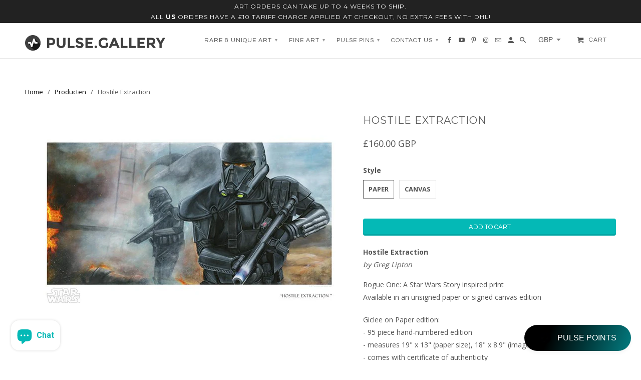

--- FILE ---
content_type: text/html; charset=utf-8
request_url: https://pulse.gallery/nl/products/hostile-extraction
body_size: 45750
content:
<!DOCTYPE html>
<!--[if lt IE 7 ]><html class="ie ie6" lang="nl"> <![endif]-->
<!--[if IE 7 ]><html class="ie ie7" lang="nl"> <![endif]-->
<!--[if IE 8 ]><html class="ie ie8" lang="nl"> <![endif]-->
<!--[if IE 9 ]><html class="ie ie9" lang="nl"> <![endif]-->
<!--[if (gte IE 10)|!(IE)]><!--><html lang="nl"> <!--<![endif]-->
  <head>
 

    <script>
  var wpShopifyTracking = {}

  

  
    wpShopifyTracking.product =
      {
        collections: 'Star Wars',
        tags: 'pulse gallery,Star Wars'
      }
  
</script>

    <meta charset="utf-8">
    <meta http-equiv="cleartype" content="on">
    <meta name="robots" content="index,follow">

    
    <title>Hostile Extraction - Pulse Gallery</title>

    
      <meta name="description" content="Hostile Extractionby Greg Lipton Rogue One: A Star Wars Story inspired printAvailable in an unsigned paper or signed canvas edition Giclee on Paper edition:- 95 piece hand-numbered edition- measures 19&quot; x 13&quot; (paper size), 18&quot; x 8.9&quot; (image size)- comes with certificate of authenticity Giclee on Canvas edition:- 95 pie" />
    

    <!-- Custom Fonts -->
    
      <link href="//fonts.googleapis.com/css?family=.|Roboto:light,normal,bold|Montserrat:light,normal,bold|Questrial:light,normal,bold|Open+Sans:light,normal,bold" rel="stylesheet" type="text/css" />
    

    

<meta name="author" content="Pulse Gallery">
<meta property="og:url" content="https://pulse.gallery/nl/products/hostile-extraction">
<meta property="og:site_name" content="Pulse Gallery">


  <meta property="og:type" content="product">
  <meta property="og:title" content="Hostile Extraction">
  
    <meta property="og:image" content="http://pulse.gallery/cdn/shop/products/SWR759P_1200x_530e80a6-cdb6-4148-a90a-ac6a4e6a5d52_600x.jpg?v=1654523329">
    <meta property="og:image:secure_url" content="https://pulse.gallery/cdn/shop/products/SWR759P_1200x_530e80a6-cdb6-4148-a90a-ac6a4e6a5d52_600x.jpg?v=1654523329">
    
  
  <meta property="og:price:amount" content="160.00">
  <meta property="og:price:currency" content="GBP">


  <meta property="og:description" content="Hostile Extractionby Greg Lipton Rogue One: A Star Wars Story inspired printAvailable in an unsigned paper or signed canvas edition Giclee on Paper edition:- 95 piece hand-numbered edition- measures 19&quot; x 13&quot; (paper size), 18&quot; x 8.9&quot; (image size)- comes with certificate of authenticity Giclee on Canvas edition:- 95 pie">




  <meta name="twitter:site" content="@shopify">

<meta name="twitter:card" content="summary">

  <meta name="twitter:title" content="Hostile Extraction">
  <meta name="twitter:description" content="
Hostile Extractionby Greg Lipton
Rogue One: A Star Wars Story inspired printAvailable in an unsigned paper or signed canvas edition

Giclee on Paper edition:- 95 piece hand-numbered edition- measures 19&quot; x 13&quot; (paper size), 18&quot; x 8.9&quot; (image size)- comes with certificate of authenticity
Giclee on Canvas edition:- 95 piece hand-numbered edition- each piece has the artist&#39;s authorised signature- measures 19&quot; x 33&quot;- comes with certificate of authenticity">
  <meta name="twitter:image" content="https://pulse.gallery/cdn/shop/products/SWR759P_1200x_530e80a6-cdb6-4148-a90a-ac6a4e6a5d52_240x.jpg?v=1654523329">
  <meta name="twitter:image:width" content="240">
  <meta name="twitter:image:height" content="240">


    
    

    <!-- Mobile Specific Metas -->
    <meta name="HandheldFriendly" content="True">
    <meta name="MobileOptimized" content="320">
    <meta name="viewport" content="width=device-width,initial-scale=1">
    <meta name="theme-color" content="#ffffff">

    <!-- Stylesheets for Retina 4.1.6 -->
    <link href="//pulse.gallery/cdn/shop/t/4/assets/styles.scss.css?v=165827187766356197831715333360" rel="stylesheet" type="text/css" media="all" />
    <!--[if lte IE 9]>
      <link href="//pulse.gallery/cdn/shop/t/4/assets/ie.css?v=16370617434440559491679315592" rel="stylesheet" type="text/css" media="all" />
    <![endif]-->

    
      <link rel="shortcut icon" type="image/x-icon" href="//pulse.gallery/cdn/shop/files/Untitled_Artwork_15_small.png?v=1645180733">
    

    <link rel="canonical" href="https://pulse.gallery/nl/products/hostile-extraction" />

    

    <script src="//pulse.gallery/cdn/shop/t/4/assets/app.js?v=94424483668483308761753185643" type="text/javascript"></script>
    <script>window.performance && window.performance.mark && window.performance.mark('shopify.content_for_header.start');</script><meta name="facebook-domain-verification" content="jva3288ourpylg1chon9w4fjxevl6n">
<meta name="google-site-verification" content="oPc1XDSvK0ywBD9Fgd2YDjfnbqJwOOA1slGIaUo81pI">
<meta id="shopify-digital-wallet" name="shopify-digital-wallet" content="/55512957111/digital_wallets/dialog">
<meta name="shopify-checkout-api-token" content="50b89cf479ebeeea0ee80536c88a42df">
<link rel="alternate" hreflang="x-default" href="https://gallery-pulse.myshopify.com/products/hostile-extraction">
<link rel="alternate" hreflang="en" href="https://gallery-pulse.myshopify.com/products/hostile-extraction">
<link rel="alternate" hreflang="en-AC" href="https://pulse.gallery/products/hostile-extraction">
<link rel="alternate" hreflang="zh-Hant-AC" href="https://pulse.gallery/zh/products/hostile-extraction">
<link rel="alternate" hreflang="kw-AC" href="https://pulse.gallery/kw/products/hostile-extraction">
<link rel="alternate" hreflang="fr-AC" href="https://pulse.gallery/fr/products/hostile-extraction">
<link rel="alternate" hreflang="de-AC" href="https://pulse.gallery/de/products/hostile-extraction">
<link rel="alternate" hreflang="ga-AC" href="https://pulse.gallery/ga/products/hostile-extraction">
<link rel="alternate" hreflang="it-AC" href="https://pulse.gallery/it/products/hostile-extraction">
<link rel="alternate" hreflang="ja-AC" href="https://pulse.gallery/ja/products/hostile-extraction">
<link rel="alternate" hreflang="ko-AC" href="https://pulse.gallery/ko/products/hostile-extraction">
<link rel="alternate" hreflang="no-AC" href="https://pulse.gallery/no/products/hostile-extraction">
<link rel="alternate" hreflang="pl-AC" href="https://pulse.gallery/pl/products/hostile-extraction">
<link rel="alternate" hreflang="pt-AC" href="https://pulse.gallery/pt/products/hostile-extraction">
<link rel="alternate" hreflang="gd-AC" href="https://pulse.gallery/gd/products/hostile-extraction">
<link rel="alternate" hreflang="es-AC" href="https://pulse.gallery/es/products/hostile-extraction">
<link rel="alternate" hreflang="uk-AC" href="https://pulse.gallery/uk/products/hostile-extraction">
<link rel="alternate" hreflang="cy-AC" href="https://pulse.gallery/cy/products/hostile-extraction">
<link rel="alternate" hreflang="nl-AC" href="https://pulse.gallery/nl/products/hostile-extraction">
<link rel="alternate" hreflang="en-AD" href="https://pulse.gallery/products/hostile-extraction">
<link rel="alternate" hreflang="zh-Hant-AD" href="https://pulse.gallery/zh/products/hostile-extraction">
<link rel="alternate" hreflang="kw-AD" href="https://pulse.gallery/kw/products/hostile-extraction">
<link rel="alternate" hreflang="fr-AD" href="https://pulse.gallery/fr/products/hostile-extraction">
<link rel="alternate" hreflang="de-AD" href="https://pulse.gallery/de/products/hostile-extraction">
<link rel="alternate" hreflang="ga-AD" href="https://pulse.gallery/ga/products/hostile-extraction">
<link rel="alternate" hreflang="it-AD" href="https://pulse.gallery/it/products/hostile-extraction">
<link rel="alternate" hreflang="ja-AD" href="https://pulse.gallery/ja/products/hostile-extraction">
<link rel="alternate" hreflang="ko-AD" href="https://pulse.gallery/ko/products/hostile-extraction">
<link rel="alternate" hreflang="no-AD" href="https://pulse.gallery/no/products/hostile-extraction">
<link rel="alternate" hreflang="pl-AD" href="https://pulse.gallery/pl/products/hostile-extraction">
<link rel="alternate" hreflang="pt-AD" href="https://pulse.gallery/pt/products/hostile-extraction">
<link rel="alternate" hreflang="gd-AD" href="https://pulse.gallery/gd/products/hostile-extraction">
<link rel="alternate" hreflang="es-AD" href="https://pulse.gallery/es/products/hostile-extraction">
<link rel="alternate" hreflang="uk-AD" href="https://pulse.gallery/uk/products/hostile-extraction">
<link rel="alternate" hreflang="cy-AD" href="https://pulse.gallery/cy/products/hostile-extraction">
<link rel="alternate" hreflang="nl-AD" href="https://pulse.gallery/nl/products/hostile-extraction">
<link rel="alternate" hreflang="en-AE" href="https://pulse.gallery/products/hostile-extraction">
<link rel="alternate" hreflang="zh-Hant-AE" href="https://pulse.gallery/zh/products/hostile-extraction">
<link rel="alternate" hreflang="kw-AE" href="https://pulse.gallery/kw/products/hostile-extraction">
<link rel="alternate" hreflang="fr-AE" href="https://pulse.gallery/fr/products/hostile-extraction">
<link rel="alternate" hreflang="de-AE" href="https://pulse.gallery/de/products/hostile-extraction">
<link rel="alternate" hreflang="ga-AE" href="https://pulse.gallery/ga/products/hostile-extraction">
<link rel="alternate" hreflang="it-AE" href="https://pulse.gallery/it/products/hostile-extraction">
<link rel="alternate" hreflang="ja-AE" href="https://pulse.gallery/ja/products/hostile-extraction">
<link rel="alternate" hreflang="ko-AE" href="https://pulse.gallery/ko/products/hostile-extraction">
<link rel="alternate" hreflang="no-AE" href="https://pulse.gallery/no/products/hostile-extraction">
<link rel="alternate" hreflang="pl-AE" href="https://pulse.gallery/pl/products/hostile-extraction">
<link rel="alternate" hreflang="pt-AE" href="https://pulse.gallery/pt/products/hostile-extraction">
<link rel="alternate" hreflang="gd-AE" href="https://pulse.gallery/gd/products/hostile-extraction">
<link rel="alternate" hreflang="es-AE" href="https://pulse.gallery/es/products/hostile-extraction">
<link rel="alternate" hreflang="uk-AE" href="https://pulse.gallery/uk/products/hostile-extraction">
<link rel="alternate" hreflang="cy-AE" href="https://pulse.gallery/cy/products/hostile-extraction">
<link rel="alternate" hreflang="nl-AE" href="https://pulse.gallery/nl/products/hostile-extraction">
<link rel="alternate" hreflang="en-AF" href="https://pulse.gallery/products/hostile-extraction">
<link rel="alternate" hreflang="zh-Hant-AF" href="https://pulse.gallery/zh/products/hostile-extraction">
<link rel="alternate" hreflang="kw-AF" href="https://pulse.gallery/kw/products/hostile-extraction">
<link rel="alternate" hreflang="fr-AF" href="https://pulse.gallery/fr/products/hostile-extraction">
<link rel="alternate" hreflang="de-AF" href="https://pulse.gallery/de/products/hostile-extraction">
<link rel="alternate" hreflang="ga-AF" href="https://pulse.gallery/ga/products/hostile-extraction">
<link rel="alternate" hreflang="it-AF" href="https://pulse.gallery/it/products/hostile-extraction">
<link rel="alternate" hreflang="ja-AF" href="https://pulse.gallery/ja/products/hostile-extraction">
<link rel="alternate" hreflang="ko-AF" href="https://pulse.gallery/ko/products/hostile-extraction">
<link rel="alternate" hreflang="no-AF" href="https://pulse.gallery/no/products/hostile-extraction">
<link rel="alternate" hreflang="pl-AF" href="https://pulse.gallery/pl/products/hostile-extraction">
<link rel="alternate" hreflang="pt-AF" href="https://pulse.gallery/pt/products/hostile-extraction">
<link rel="alternate" hreflang="gd-AF" href="https://pulse.gallery/gd/products/hostile-extraction">
<link rel="alternate" hreflang="es-AF" href="https://pulse.gallery/es/products/hostile-extraction">
<link rel="alternate" hreflang="uk-AF" href="https://pulse.gallery/uk/products/hostile-extraction">
<link rel="alternate" hreflang="cy-AF" href="https://pulse.gallery/cy/products/hostile-extraction">
<link rel="alternate" hreflang="nl-AF" href="https://pulse.gallery/nl/products/hostile-extraction">
<link rel="alternate" hreflang="en-AG" href="https://pulse.gallery/products/hostile-extraction">
<link rel="alternate" hreflang="zh-Hant-AG" href="https://pulse.gallery/zh/products/hostile-extraction">
<link rel="alternate" hreflang="kw-AG" href="https://pulse.gallery/kw/products/hostile-extraction">
<link rel="alternate" hreflang="fr-AG" href="https://pulse.gallery/fr/products/hostile-extraction">
<link rel="alternate" hreflang="de-AG" href="https://pulse.gallery/de/products/hostile-extraction">
<link rel="alternate" hreflang="ga-AG" href="https://pulse.gallery/ga/products/hostile-extraction">
<link rel="alternate" hreflang="it-AG" href="https://pulse.gallery/it/products/hostile-extraction">
<link rel="alternate" hreflang="ja-AG" href="https://pulse.gallery/ja/products/hostile-extraction">
<link rel="alternate" hreflang="ko-AG" href="https://pulse.gallery/ko/products/hostile-extraction">
<link rel="alternate" hreflang="no-AG" href="https://pulse.gallery/no/products/hostile-extraction">
<link rel="alternate" hreflang="pl-AG" href="https://pulse.gallery/pl/products/hostile-extraction">
<link rel="alternate" hreflang="pt-AG" href="https://pulse.gallery/pt/products/hostile-extraction">
<link rel="alternate" hreflang="gd-AG" href="https://pulse.gallery/gd/products/hostile-extraction">
<link rel="alternate" hreflang="es-AG" href="https://pulse.gallery/es/products/hostile-extraction">
<link rel="alternate" hreflang="uk-AG" href="https://pulse.gallery/uk/products/hostile-extraction">
<link rel="alternate" hreflang="cy-AG" href="https://pulse.gallery/cy/products/hostile-extraction">
<link rel="alternate" hreflang="nl-AG" href="https://pulse.gallery/nl/products/hostile-extraction">
<link rel="alternate" hreflang="en-AI" href="https://pulse.gallery/products/hostile-extraction">
<link rel="alternate" hreflang="zh-Hant-AI" href="https://pulse.gallery/zh/products/hostile-extraction">
<link rel="alternate" hreflang="kw-AI" href="https://pulse.gallery/kw/products/hostile-extraction">
<link rel="alternate" hreflang="fr-AI" href="https://pulse.gallery/fr/products/hostile-extraction">
<link rel="alternate" hreflang="de-AI" href="https://pulse.gallery/de/products/hostile-extraction">
<link rel="alternate" hreflang="ga-AI" href="https://pulse.gallery/ga/products/hostile-extraction">
<link rel="alternate" hreflang="it-AI" href="https://pulse.gallery/it/products/hostile-extraction">
<link rel="alternate" hreflang="ja-AI" href="https://pulse.gallery/ja/products/hostile-extraction">
<link rel="alternate" hreflang="ko-AI" href="https://pulse.gallery/ko/products/hostile-extraction">
<link rel="alternate" hreflang="no-AI" href="https://pulse.gallery/no/products/hostile-extraction">
<link rel="alternate" hreflang="pl-AI" href="https://pulse.gallery/pl/products/hostile-extraction">
<link rel="alternate" hreflang="pt-AI" href="https://pulse.gallery/pt/products/hostile-extraction">
<link rel="alternate" hreflang="gd-AI" href="https://pulse.gallery/gd/products/hostile-extraction">
<link rel="alternate" hreflang="es-AI" href="https://pulse.gallery/es/products/hostile-extraction">
<link rel="alternate" hreflang="uk-AI" href="https://pulse.gallery/uk/products/hostile-extraction">
<link rel="alternate" hreflang="cy-AI" href="https://pulse.gallery/cy/products/hostile-extraction">
<link rel="alternate" hreflang="nl-AI" href="https://pulse.gallery/nl/products/hostile-extraction">
<link rel="alternate" hreflang="en-AL" href="https://pulse.gallery/products/hostile-extraction">
<link rel="alternate" hreflang="zh-Hant-AL" href="https://pulse.gallery/zh/products/hostile-extraction">
<link rel="alternate" hreflang="kw-AL" href="https://pulse.gallery/kw/products/hostile-extraction">
<link rel="alternate" hreflang="fr-AL" href="https://pulse.gallery/fr/products/hostile-extraction">
<link rel="alternate" hreflang="de-AL" href="https://pulse.gallery/de/products/hostile-extraction">
<link rel="alternate" hreflang="ga-AL" href="https://pulse.gallery/ga/products/hostile-extraction">
<link rel="alternate" hreflang="it-AL" href="https://pulse.gallery/it/products/hostile-extraction">
<link rel="alternate" hreflang="ja-AL" href="https://pulse.gallery/ja/products/hostile-extraction">
<link rel="alternate" hreflang="ko-AL" href="https://pulse.gallery/ko/products/hostile-extraction">
<link rel="alternate" hreflang="no-AL" href="https://pulse.gallery/no/products/hostile-extraction">
<link rel="alternate" hreflang="pl-AL" href="https://pulse.gallery/pl/products/hostile-extraction">
<link rel="alternate" hreflang="pt-AL" href="https://pulse.gallery/pt/products/hostile-extraction">
<link rel="alternate" hreflang="gd-AL" href="https://pulse.gallery/gd/products/hostile-extraction">
<link rel="alternate" hreflang="es-AL" href="https://pulse.gallery/es/products/hostile-extraction">
<link rel="alternate" hreflang="uk-AL" href="https://pulse.gallery/uk/products/hostile-extraction">
<link rel="alternate" hreflang="cy-AL" href="https://pulse.gallery/cy/products/hostile-extraction">
<link rel="alternate" hreflang="nl-AL" href="https://pulse.gallery/nl/products/hostile-extraction">
<link rel="alternate" hreflang="en-AM" href="https://pulse.gallery/products/hostile-extraction">
<link rel="alternate" hreflang="zh-Hant-AM" href="https://pulse.gallery/zh/products/hostile-extraction">
<link rel="alternate" hreflang="kw-AM" href="https://pulse.gallery/kw/products/hostile-extraction">
<link rel="alternate" hreflang="fr-AM" href="https://pulse.gallery/fr/products/hostile-extraction">
<link rel="alternate" hreflang="de-AM" href="https://pulse.gallery/de/products/hostile-extraction">
<link rel="alternate" hreflang="ga-AM" href="https://pulse.gallery/ga/products/hostile-extraction">
<link rel="alternate" hreflang="it-AM" href="https://pulse.gallery/it/products/hostile-extraction">
<link rel="alternate" hreflang="ja-AM" href="https://pulse.gallery/ja/products/hostile-extraction">
<link rel="alternate" hreflang="ko-AM" href="https://pulse.gallery/ko/products/hostile-extraction">
<link rel="alternate" hreflang="no-AM" href="https://pulse.gallery/no/products/hostile-extraction">
<link rel="alternate" hreflang="pl-AM" href="https://pulse.gallery/pl/products/hostile-extraction">
<link rel="alternate" hreflang="pt-AM" href="https://pulse.gallery/pt/products/hostile-extraction">
<link rel="alternate" hreflang="gd-AM" href="https://pulse.gallery/gd/products/hostile-extraction">
<link rel="alternate" hreflang="es-AM" href="https://pulse.gallery/es/products/hostile-extraction">
<link rel="alternate" hreflang="uk-AM" href="https://pulse.gallery/uk/products/hostile-extraction">
<link rel="alternate" hreflang="cy-AM" href="https://pulse.gallery/cy/products/hostile-extraction">
<link rel="alternate" hreflang="nl-AM" href="https://pulse.gallery/nl/products/hostile-extraction">
<link rel="alternate" hreflang="en-AO" href="https://pulse.gallery/products/hostile-extraction">
<link rel="alternate" hreflang="zh-Hant-AO" href="https://pulse.gallery/zh/products/hostile-extraction">
<link rel="alternate" hreflang="kw-AO" href="https://pulse.gallery/kw/products/hostile-extraction">
<link rel="alternate" hreflang="fr-AO" href="https://pulse.gallery/fr/products/hostile-extraction">
<link rel="alternate" hreflang="de-AO" href="https://pulse.gallery/de/products/hostile-extraction">
<link rel="alternate" hreflang="ga-AO" href="https://pulse.gallery/ga/products/hostile-extraction">
<link rel="alternate" hreflang="it-AO" href="https://pulse.gallery/it/products/hostile-extraction">
<link rel="alternate" hreflang="ja-AO" href="https://pulse.gallery/ja/products/hostile-extraction">
<link rel="alternate" hreflang="ko-AO" href="https://pulse.gallery/ko/products/hostile-extraction">
<link rel="alternate" hreflang="no-AO" href="https://pulse.gallery/no/products/hostile-extraction">
<link rel="alternate" hreflang="pl-AO" href="https://pulse.gallery/pl/products/hostile-extraction">
<link rel="alternate" hreflang="pt-AO" href="https://pulse.gallery/pt/products/hostile-extraction">
<link rel="alternate" hreflang="gd-AO" href="https://pulse.gallery/gd/products/hostile-extraction">
<link rel="alternate" hreflang="es-AO" href="https://pulse.gallery/es/products/hostile-extraction">
<link rel="alternate" hreflang="uk-AO" href="https://pulse.gallery/uk/products/hostile-extraction">
<link rel="alternate" hreflang="cy-AO" href="https://pulse.gallery/cy/products/hostile-extraction">
<link rel="alternate" hreflang="nl-AO" href="https://pulse.gallery/nl/products/hostile-extraction">
<link rel="alternate" hreflang="en-AR" href="https://pulse.gallery/products/hostile-extraction">
<link rel="alternate" hreflang="zh-Hant-AR" href="https://pulse.gallery/zh/products/hostile-extraction">
<link rel="alternate" hreflang="kw-AR" href="https://pulse.gallery/kw/products/hostile-extraction">
<link rel="alternate" hreflang="fr-AR" href="https://pulse.gallery/fr/products/hostile-extraction">
<link rel="alternate" hreflang="de-AR" href="https://pulse.gallery/de/products/hostile-extraction">
<link rel="alternate" hreflang="ga-AR" href="https://pulse.gallery/ga/products/hostile-extraction">
<link rel="alternate" hreflang="it-AR" href="https://pulse.gallery/it/products/hostile-extraction">
<link rel="alternate" hreflang="ja-AR" href="https://pulse.gallery/ja/products/hostile-extraction">
<link rel="alternate" hreflang="ko-AR" href="https://pulse.gallery/ko/products/hostile-extraction">
<link rel="alternate" hreflang="no-AR" href="https://pulse.gallery/no/products/hostile-extraction">
<link rel="alternate" hreflang="pl-AR" href="https://pulse.gallery/pl/products/hostile-extraction">
<link rel="alternate" hreflang="pt-AR" href="https://pulse.gallery/pt/products/hostile-extraction">
<link rel="alternate" hreflang="gd-AR" href="https://pulse.gallery/gd/products/hostile-extraction">
<link rel="alternate" hreflang="es-AR" href="https://pulse.gallery/es/products/hostile-extraction">
<link rel="alternate" hreflang="uk-AR" href="https://pulse.gallery/uk/products/hostile-extraction">
<link rel="alternate" hreflang="cy-AR" href="https://pulse.gallery/cy/products/hostile-extraction">
<link rel="alternate" hreflang="nl-AR" href="https://pulse.gallery/nl/products/hostile-extraction">
<link rel="alternate" hreflang="en-AT" href="https://pulse.gallery/products/hostile-extraction">
<link rel="alternate" hreflang="zh-Hant-AT" href="https://pulse.gallery/zh/products/hostile-extraction">
<link rel="alternate" hreflang="kw-AT" href="https://pulse.gallery/kw/products/hostile-extraction">
<link rel="alternate" hreflang="fr-AT" href="https://pulse.gallery/fr/products/hostile-extraction">
<link rel="alternate" hreflang="de-AT" href="https://pulse.gallery/de/products/hostile-extraction">
<link rel="alternate" hreflang="ga-AT" href="https://pulse.gallery/ga/products/hostile-extraction">
<link rel="alternate" hreflang="it-AT" href="https://pulse.gallery/it/products/hostile-extraction">
<link rel="alternate" hreflang="ja-AT" href="https://pulse.gallery/ja/products/hostile-extraction">
<link rel="alternate" hreflang="ko-AT" href="https://pulse.gallery/ko/products/hostile-extraction">
<link rel="alternate" hreflang="no-AT" href="https://pulse.gallery/no/products/hostile-extraction">
<link rel="alternate" hreflang="pl-AT" href="https://pulse.gallery/pl/products/hostile-extraction">
<link rel="alternate" hreflang="pt-AT" href="https://pulse.gallery/pt/products/hostile-extraction">
<link rel="alternate" hreflang="gd-AT" href="https://pulse.gallery/gd/products/hostile-extraction">
<link rel="alternate" hreflang="es-AT" href="https://pulse.gallery/es/products/hostile-extraction">
<link rel="alternate" hreflang="uk-AT" href="https://pulse.gallery/uk/products/hostile-extraction">
<link rel="alternate" hreflang="cy-AT" href="https://pulse.gallery/cy/products/hostile-extraction">
<link rel="alternate" hreflang="nl-AT" href="https://pulse.gallery/nl/products/hostile-extraction">
<link rel="alternate" hreflang="en-AU" href="https://pulse.gallery/products/hostile-extraction">
<link rel="alternate" hreflang="zh-Hant-AU" href="https://pulse.gallery/zh/products/hostile-extraction">
<link rel="alternate" hreflang="kw-AU" href="https://pulse.gallery/kw/products/hostile-extraction">
<link rel="alternate" hreflang="fr-AU" href="https://pulse.gallery/fr/products/hostile-extraction">
<link rel="alternate" hreflang="de-AU" href="https://pulse.gallery/de/products/hostile-extraction">
<link rel="alternate" hreflang="ga-AU" href="https://pulse.gallery/ga/products/hostile-extraction">
<link rel="alternate" hreflang="it-AU" href="https://pulse.gallery/it/products/hostile-extraction">
<link rel="alternate" hreflang="ja-AU" href="https://pulse.gallery/ja/products/hostile-extraction">
<link rel="alternate" hreflang="ko-AU" href="https://pulse.gallery/ko/products/hostile-extraction">
<link rel="alternate" hreflang="no-AU" href="https://pulse.gallery/no/products/hostile-extraction">
<link rel="alternate" hreflang="pl-AU" href="https://pulse.gallery/pl/products/hostile-extraction">
<link rel="alternate" hreflang="pt-AU" href="https://pulse.gallery/pt/products/hostile-extraction">
<link rel="alternate" hreflang="gd-AU" href="https://pulse.gallery/gd/products/hostile-extraction">
<link rel="alternate" hreflang="es-AU" href="https://pulse.gallery/es/products/hostile-extraction">
<link rel="alternate" hreflang="uk-AU" href="https://pulse.gallery/uk/products/hostile-extraction">
<link rel="alternate" hreflang="cy-AU" href="https://pulse.gallery/cy/products/hostile-extraction">
<link rel="alternate" hreflang="nl-AU" href="https://pulse.gallery/nl/products/hostile-extraction">
<link rel="alternate" hreflang="en-AW" href="https://pulse.gallery/products/hostile-extraction">
<link rel="alternate" hreflang="zh-Hant-AW" href="https://pulse.gallery/zh/products/hostile-extraction">
<link rel="alternate" hreflang="kw-AW" href="https://pulse.gallery/kw/products/hostile-extraction">
<link rel="alternate" hreflang="fr-AW" href="https://pulse.gallery/fr/products/hostile-extraction">
<link rel="alternate" hreflang="de-AW" href="https://pulse.gallery/de/products/hostile-extraction">
<link rel="alternate" hreflang="ga-AW" href="https://pulse.gallery/ga/products/hostile-extraction">
<link rel="alternate" hreflang="it-AW" href="https://pulse.gallery/it/products/hostile-extraction">
<link rel="alternate" hreflang="ja-AW" href="https://pulse.gallery/ja/products/hostile-extraction">
<link rel="alternate" hreflang="ko-AW" href="https://pulse.gallery/ko/products/hostile-extraction">
<link rel="alternate" hreflang="no-AW" href="https://pulse.gallery/no/products/hostile-extraction">
<link rel="alternate" hreflang="pl-AW" href="https://pulse.gallery/pl/products/hostile-extraction">
<link rel="alternate" hreflang="pt-AW" href="https://pulse.gallery/pt/products/hostile-extraction">
<link rel="alternate" hreflang="gd-AW" href="https://pulse.gallery/gd/products/hostile-extraction">
<link rel="alternate" hreflang="es-AW" href="https://pulse.gallery/es/products/hostile-extraction">
<link rel="alternate" hreflang="uk-AW" href="https://pulse.gallery/uk/products/hostile-extraction">
<link rel="alternate" hreflang="cy-AW" href="https://pulse.gallery/cy/products/hostile-extraction">
<link rel="alternate" hreflang="nl-AW" href="https://pulse.gallery/nl/products/hostile-extraction">
<link rel="alternate" hreflang="en-AX" href="https://pulse.gallery/products/hostile-extraction">
<link rel="alternate" hreflang="zh-Hant-AX" href="https://pulse.gallery/zh/products/hostile-extraction">
<link rel="alternate" hreflang="kw-AX" href="https://pulse.gallery/kw/products/hostile-extraction">
<link rel="alternate" hreflang="fr-AX" href="https://pulse.gallery/fr/products/hostile-extraction">
<link rel="alternate" hreflang="de-AX" href="https://pulse.gallery/de/products/hostile-extraction">
<link rel="alternate" hreflang="ga-AX" href="https://pulse.gallery/ga/products/hostile-extraction">
<link rel="alternate" hreflang="it-AX" href="https://pulse.gallery/it/products/hostile-extraction">
<link rel="alternate" hreflang="ja-AX" href="https://pulse.gallery/ja/products/hostile-extraction">
<link rel="alternate" hreflang="ko-AX" href="https://pulse.gallery/ko/products/hostile-extraction">
<link rel="alternate" hreflang="no-AX" href="https://pulse.gallery/no/products/hostile-extraction">
<link rel="alternate" hreflang="pl-AX" href="https://pulse.gallery/pl/products/hostile-extraction">
<link rel="alternate" hreflang="pt-AX" href="https://pulse.gallery/pt/products/hostile-extraction">
<link rel="alternate" hreflang="gd-AX" href="https://pulse.gallery/gd/products/hostile-extraction">
<link rel="alternate" hreflang="es-AX" href="https://pulse.gallery/es/products/hostile-extraction">
<link rel="alternate" hreflang="uk-AX" href="https://pulse.gallery/uk/products/hostile-extraction">
<link rel="alternate" hreflang="cy-AX" href="https://pulse.gallery/cy/products/hostile-extraction">
<link rel="alternate" hreflang="nl-AX" href="https://pulse.gallery/nl/products/hostile-extraction">
<link rel="alternate" hreflang="en-AZ" href="https://pulse.gallery/products/hostile-extraction">
<link rel="alternate" hreflang="zh-Hant-AZ" href="https://pulse.gallery/zh/products/hostile-extraction">
<link rel="alternate" hreflang="kw-AZ" href="https://pulse.gallery/kw/products/hostile-extraction">
<link rel="alternate" hreflang="fr-AZ" href="https://pulse.gallery/fr/products/hostile-extraction">
<link rel="alternate" hreflang="de-AZ" href="https://pulse.gallery/de/products/hostile-extraction">
<link rel="alternate" hreflang="ga-AZ" href="https://pulse.gallery/ga/products/hostile-extraction">
<link rel="alternate" hreflang="it-AZ" href="https://pulse.gallery/it/products/hostile-extraction">
<link rel="alternate" hreflang="ja-AZ" href="https://pulse.gallery/ja/products/hostile-extraction">
<link rel="alternate" hreflang="ko-AZ" href="https://pulse.gallery/ko/products/hostile-extraction">
<link rel="alternate" hreflang="no-AZ" href="https://pulse.gallery/no/products/hostile-extraction">
<link rel="alternate" hreflang="pl-AZ" href="https://pulse.gallery/pl/products/hostile-extraction">
<link rel="alternate" hreflang="pt-AZ" href="https://pulse.gallery/pt/products/hostile-extraction">
<link rel="alternate" hreflang="gd-AZ" href="https://pulse.gallery/gd/products/hostile-extraction">
<link rel="alternate" hreflang="es-AZ" href="https://pulse.gallery/es/products/hostile-extraction">
<link rel="alternate" hreflang="uk-AZ" href="https://pulse.gallery/uk/products/hostile-extraction">
<link rel="alternate" hreflang="cy-AZ" href="https://pulse.gallery/cy/products/hostile-extraction">
<link rel="alternate" hreflang="nl-AZ" href="https://pulse.gallery/nl/products/hostile-extraction">
<link rel="alternate" hreflang="en-BA" href="https://pulse.gallery/products/hostile-extraction">
<link rel="alternate" hreflang="zh-Hant-BA" href="https://pulse.gallery/zh/products/hostile-extraction">
<link rel="alternate" hreflang="kw-BA" href="https://pulse.gallery/kw/products/hostile-extraction">
<link rel="alternate" hreflang="fr-BA" href="https://pulse.gallery/fr/products/hostile-extraction">
<link rel="alternate" hreflang="de-BA" href="https://pulse.gallery/de/products/hostile-extraction">
<link rel="alternate" hreflang="ga-BA" href="https://pulse.gallery/ga/products/hostile-extraction">
<link rel="alternate" hreflang="it-BA" href="https://pulse.gallery/it/products/hostile-extraction">
<link rel="alternate" hreflang="ja-BA" href="https://pulse.gallery/ja/products/hostile-extraction">
<link rel="alternate" hreflang="ko-BA" href="https://pulse.gallery/ko/products/hostile-extraction">
<link rel="alternate" hreflang="no-BA" href="https://pulse.gallery/no/products/hostile-extraction">
<link rel="alternate" hreflang="pl-BA" href="https://pulse.gallery/pl/products/hostile-extraction">
<link rel="alternate" hreflang="pt-BA" href="https://pulse.gallery/pt/products/hostile-extraction">
<link rel="alternate" hreflang="gd-BA" href="https://pulse.gallery/gd/products/hostile-extraction">
<link rel="alternate" hreflang="es-BA" href="https://pulse.gallery/es/products/hostile-extraction">
<link rel="alternate" hreflang="uk-BA" href="https://pulse.gallery/uk/products/hostile-extraction">
<link rel="alternate" hreflang="cy-BA" href="https://pulse.gallery/cy/products/hostile-extraction">
<link rel="alternate" hreflang="nl-BA" href="https://pulse.gallery/nl/products/hostile-extraction">
<link rel="alternate" hreflang="en-BB" href="https://pulse.gallery/products/hostile-extraction">
<link rel="alternate" hreflang="zh-Hant-BB" href="https://pulse.gallery/zh/products/hostile-extraction">
<link rel="alternate" hreflang="kw-BB" href="https://pulse.gallery/kw/products/hostile-extraction">
<link rel="alternate" hreflang="fr-BB" href="https://pulse.gallery/fr/products/hostile-extraction">
<link rel="alternate" hreflang="de-BB" href="https://pulse.gallery/de/products/hostile-extraction">
<link rel="alternate" hreflang="ga-BB" href="https://pulse.gallery/ga/products/hostile-extraction">
<link rel="alternate" hreflang="it-BB" href="https://pulse.gallery/it/products/hostile-extraction">
<link rel="alternate" hreflang="ja-BB" href="https://pulse.gallery/ja/products/hostile-extraction">
<link rel="alternate" hreflang="ko-BB" href="https://pulse.gallery/ko/products/hostile-extraction">
<link rel="alternate" hreflang="no-BB" href="https://pulse.gallery/no/products/hostile-extraction">
<link rel="alternate" hreflang="pl-BB" href="https://pulse.gallery/pl/products/hostile-extraction">
<link rel="alternate" hreflang="pt-BB" href="https://pulse.gallery/pt/products/hostile-extraction">
<link rel="alternate" hreflang="gd-BB" href="https://pulse.gallery/gd/products/hostile-extraction">
<link rel="alternate" hreflang="es-BB" href="https://pulse.gallery/es/products/hostile-extraction">
<link rel="alternate" hreflang="uk-BB" href="https://pulse.gallery/uk/products/hostile-extraction">
<link rel="alternate" hreflang="cy-BB" href="https://pulse.gallery/cy/products/hostile-extraction">
<link rel="alternate" hreflang="nl-BB" href="https://pulse.gallery/nl/products/hostile-extraction">
<link rel="alternate" hreflang="en-BD" href="https://pulse.gallery/products/hostile-extraction">
<link rel="alternate" hreflang="zh-Hant-BD" href="https://pulse.gallery/zh/products/hostile-extraction">
<link rel="alternate" hreflang="kw-BD" href="https://pulse.gallery/kw/products/hostile-extraction">
<link rel="alternate" hreflang="fr-BD" href="https://pulse.gallery/fr/products/hostile-extraction">
<link rel="alternate" hreflang="de-BD" href="https://pulse.gallery/de/products/hostile-extraction">
<link rel="alternate" hreflang="ga-BD" href="https://pulse.gallery/ga/products/hostile-extraction">
<link rel="alternate" hreflang="it-BD" href="https://pulse.gallery/it/products/hostile-extraction">
<link rel="alternate" hreflang="ja-BD" href="https://pulse.gallery/ja/products/hostile-extraction">
<link rel="alternate" hreflang="ko-BD" href="https://pulse.gallery/ko/products/hostile-extraction">
<link rel="alternate" hreflang="no-BD" href="https://pulse.gallery/no/products/hostile-extraction">
<link rel="alternate" hreflang="pl-BD" href="https://pulse.gallery/pl/products/hostile-extraction">
<link rel="alternate" hreflang="pt-BD" href="https://pulse.gallery/pt/products/hostile-extraction">
<link rel="alternate" hreflang="gd-BD" href="https://pulse.gallery/gd/products/hostile-extraction">
<link rel="alternate" hreflang="es-BD" href="https://pulse.gallery/es/products/hostile-extraction">
<link rel="alternate" hreflang="uk-BD" href="https://pulse.gallery/uk/products/hostile-extraction">
<link rel="alternate" hreflang="cy-BD" href="https://pulse.gallery/cy/products/hostile-extraction">
<link rel="alternate" hreflang="nl-BD" href="https://pulse.gallery/nl/products/hostile-extraction">
<link rel="alternate" hreflang="en-BE" href="https://pulse.gallery/products/hostile-extraction">
<link rel="alternate" hreflang="zh-Hant-BE" href="https://pulse.gallery/zh/products/hostile-extraction">
<link rel="alternate" hreflang="kw-BE" href="https://pulse.gallery/kw/products/hostile-extraction">
<link rel="alternate" hreflang="fr-BE" href="https://pulse.gallery/fr/products/hostile-extraction">
<link rel="alternate" hreflang="de-BE" href="https://pulse.gallery/de/products/hostile-extraction">
<link rel="alternate" hreflang="ga-BE" href="https://pulse.gallery/ga/products/hostile-extraction">
<link rel="alternate" hreflang="it-BE" href="https://pulse.gallery/it/products/hostile-extraction">
<link rel="alternate" hreflang="ja-BE" href="https://pulse.gallery/ja/products/hostile-extraction">
<link rel="alternate" hreflang="ko-BE" href="https://pulse.gallery/ko/products/hostile-extraction">
<link rel="alternate" hreflang="no-BE" href="https://pulse.gallery/no/products/hostile-extraction">
<link rel="alternate" hreflang="pl-BE" href="https://pulse.gallery/pl/products/hostile-extraction">
<link rel="alternate" hreflang="pt-BE" href="https://pulse.gallery/pt/products/hostile-extraction">
<link rel="alternate" hreflang="gd-BE" href="https://pulse.gallery/gd/products/hostile-extraction">
<link rel="alternate" hreflang="es-BE" href="https://pulse.gallery/es/products/hostile-extraction">
<link rel="alternate" hreflang="uk-BE" href="https://pulse.gallery/uk/products/hostile-extraction">
<link rel="alternate" hreflang="cy-BE" href="https://pulse.gallery/cy/products/hostile-extraction">
<link rel="alternate" hreflang="nl-BE" href="https://pulse.gallery/nl/products/hostile-extraction">
<link rel="alternate" hreflang="en-BF" href="https://pulse.gallery/products/hostile-extraction">
<link rel="alternate" hreflang="zh-Hant-BF" href="https://pulse.gallery/zh/products/hostile-extraction">
<link rel="alternate" hreflang="kw-BF" href="https://pulse.gallery/kw/products/hostile-extraction">
<link rel="alternate" hreflang="fr-BF" href="https://pulse.gallery/fr/products/hostile-extraction">
<link rel="alternate" hreflang="de-BF" href="https://pulse.gallery/de/products/hostile-extraction">
<link rel="alternate" hreflang="ga-BF" href="https://pulse.gallery/ga/products/hostile-extraction">
<link rel="alternate" hreflang="it-BF" href="https://pulse.gallery/it/products/hostile-extraction">
<link rel="alternate" hreflang="ja-BF" href="https://pulse.gallery/ja/products/hostile-extraction">
<link rel="alternate" hreflang="ko-BF" href="https://pulse.gallery/ko/products/hostile-extraction">
<link rel="alternate" hreflang="no-BF" href="https://pulse.gallery/no/products/hostile-extraction">
<link rel="alternate" hreflang="pl-BF" href="https://pulse.gallery/pl/products/hostile-extraction">
<link rel="alternate" hreflang="pt-BF" href="https://pulse.gallery/pt/products/hostile-extraction">
<link rel="alternate" hreflang="gd-BF" href="https://pulse.gallery/gd/products/hostile-extraction">
<link rel="alternate" hreflang="es-BF" href="https://pulse.gallery/es/products/hostile-extraction">
<link rel="alternate" hreflang="uk-BF" href="https://pulse.gallery/uk/products/hostile-extraction">
<link rel="alternate" hreflang="cy-BF" href="https://pulse.gallery/cy/products/hostile-extraction">
<link rel="alternate" hreflang="nl-BF" href="https://pulse.gallery/nl/products/hostile-extraction">
<link rel="alternate" hreflang="en-BG" href="https://pulse.gallery/products/hostile-extraction">
<link rel="alternate" hreflang="zh-Hant-BG" href="https://pulse.gallery/zh/products/hostile-extraction">
<link rel="alternate" hreflang="kw-BG" href="https://pulse.gallery/kw/products/hostile-extraction">
<link rel="alternate" hreflang="fr-BG" href="https://pulse.gallery/fr/products/hostile-extraction">
<link rel="alternate" hreflang="de-BG" href="https://pulse.gallery/de/products/hostile-extraction">
<link rel="alternate" hreflang="ga-BG" href="https://pulse.gallery/ga/products/hostile-extraction">
<link rel="alternate" hreflang="it-BG" href="https://pulse.gallery/it/products/hostile-extraction">
<link rel="alternate" hreflang="ja-BG" href="https://pulse.gallery/ja/products/hostile-extraction">
<link rel="alternate" hreflang="ko-BG" href="https://pulse.gallery/ko/products/hostile-extraction">
<link rel="alternate" hreflang="no-BG" href="https://pulse.gallery/no/products/hostile-extraction">
<link rel="alternate" hreflang="pl-BG" href="https://pulse.gallery/pl/products/hostile-extraction">
<link rel="alternate" hreflang="pt-BG" href="https://pulse.gallery/pt/products/hostile-extraction">
<link rel="alternate" hreflang="gd-BG" href="https://pulse.gallery/gd/products/hostile-extraction">
<link rel="alternate" hreflang="es-BG" href="https://pulse.gallery/es/products/hostile-extraction">
<link rel="alternate" hreflang="uk-BG" href="https://pulse.gallery/uk/products/hostile-extraction">
<link rel="alternate" hreflang="cy-BG" href="https://pulse.gallery/cy/products/hostile-extraction">
<link rel="alternate" hreflang="nl-BG" href="https://pulse.gallery/nl/products/hostile-extraction">
<link rel="alternate" hreflang="en-BH" href="https://pulse.gallery/products/hostile-extraction">
<link rel="alternate" hreflang="zh-Hant-BH" href="https://pulse.gallery/zh/products/hostile-extraction">
<link rel="alternate" hreflang="kw-BH" href="https://pulse.gallery/kw/products/hostile-extraction">
<link rel="alternate" hreflang="fr-BH" href="https://pulse.gallery/fr/products/hostile-extraction">
<link rel="alternate" hreflang="de-BH" href="https://pulse.gallery/de/products/hostile-extraction">
<link rel="alternate" hreflang="ga-BH" href="https://pulse.gallery/ga/products/hostile-extraction">
<link rel="alternate" hreflang="it-BH" href="https://pulse.gallery/it/products/hostile-extraction">
<link rel="alternate" hreflang="ja-BH" href="https://pulse.gallery/ja/products/hostile-extraction">
<link rel="alternate" hreflang="ko-BH" href="https://pulse.gallery/ko/products/hostile-extraction">
<link rel="alternate" hreflang="no-BH" href="https://pulse.gallery/no/products/hostile-extraction">
<link rel="alternate" hreflang="pl-BH" href="https://pulse.gallery/pl/products/hostile-extraction">
<link rel="alternate" hreflang="pt-BH" href="https://pulse.gallery/pt/products/hostile-extraction">
<link rel="alternate" hreflang="gd-BH" href="https://pulse.gallery/gd/products/hostile-extraction">
<link rel="alternate" hreflang="es-BH" href="https://pulse.gallery/es/products/hostile-extraction">
<link rel="alternate" hreflang="uk-BH" href="https://pulse.gallery/uk/products/hostile-extraction">
<link rel="alternate" hreflang="cy-BH" href="https://pulse.gallery/cy/products/hostile-extraction">
<link rel="alternate" hreflang="nl-BH" href="https://pulse.gallery/nl/products/hostile-extraction">
<link rel="alternate" hreflang="en-BI" href="https://pulse.gallery/products/hostile-extraction">
<link rel="alternate" hreflang="zh-Hant-BI" href="https://pulse.gallery/zh/products/hostile-extraction">
<link rel="alternate" hreflang="kw-BI" href="https://pulse.gallery/kw/products/hostile-extraction">
<link rel="alternate" hreflang="fr-BI" href="https://pulse.gallery/fr/products/hostile-extraction">
<link rel="alternate" hreflang="de-BI" href="https://pulse.gallery/de/products/hostile-extraction">
<link rel="alternate" hreflang="ga-BI" href="https://pulse.gallery/ga/products/hostile-extraction">
<link rel="alternate" hreflang="it-BI" href="https://pulse.gallery/it/products/hostile-extraction">
<link rel="alternate" hreflang="ja-BI" href="https://pulse.gallery/ja/products/hostile-extraction">
<link rel="alternate" hreflang="ko-BI" href="https://pulse.gallery/ko/products/hostile-extraction">
<link rel="alternate" hreflang="no-BI" href="https://pulse.gallery/no/products/hostile-extraction">
<link rel="alternate" hreflang="pl-BI" href="https://pulse.gallery/pl/products/hostile-extraction">
<link rel="alternate" hreflang="pt-BI" href="https://pulse.gallery/pt/products/hostile-extraction">
<link rel="alternate" hreflang="gd-BI" href="https://pulse.gallery/gd/products/hostile-extraction">
<link rel="alternate" hreflang="es-BI" href="https://pulse.gallery/es/products/hostile-extraction">
<link rel="alternate" hreflang="uk-BI" href="https://pulse.gallery/uk/products/hostile-extraction">
<link rel="alternate" hreflang="cy-BI" href="https://pulse.gallery/cy/products/hostile-extraction">
<link rel="alternate" hreflang="nl-BI" href="https://pulse.gallery/nl/products/hostile-extraction">
<link rel="alternate" hreflang="en-BJ" href="https://pulse.gallery/products/hostile-extraction">
<link rel="alternate" hreflang="zh-Hant-BJ" href="https://pulse.gallery/zh/products/hostile-extraction">
<link rel="alternate" hreflang="kw-BJ" href="https://pulse.gallery/kw/products/hostile-extraction">
<link rel="alternate" hreflang="fr-BJ" href="https://pulse.gallery/fr/products/hostile-extraction">
<link rel="alternate" hreflang="de-BJ" href="https://pulse.gallery/de/products/hostile-extraction">
<link rel="alternate" hreflang="ga-BJ" href="https://pulse.gallery/ga/products/hostile-extraction">
<link rel="alternate" hreflang="it-BJ" href="https://pulse.gallery/it/products/hostile-extraction">
<link rel="alternate" hreflang="ja-BJ" href="https://pulse.gallery/ja/products/hostile-extraction">
<link rel="alternate" hreflang="ko-BJ" href="https://pulse.gallery/ko/products/hostile-extraction">
<link rel="alternate" hreflang="no-BJ" href="https://pulse.gallery/no/products/hostile-extraction">
<link rel="alternate" hreflang="pl-BJ" href="https://pulse.gallery/pl/products/hostile-extraction">
<link rel="alternate" hreflang="pt-BJ" href="https://pulse.gallery/pt/products/hostile-extraction">
<link rel="alternate" hreflang="gd-BJ" href="https://pulse.gallery/gd/products/hostile-extraction">
<link rel="alternate" hreflang="es-BJ" href="https://pulse.gallery/es/products/hostile-extraction">
<link rel="alternate" hreflang="uk-BJ" href="https://pulse.gallery/uk/products/hostile-extraction">
<link rel="alternate" hreflang="cy-BJ" href="https://pulse.gallery/cy/products/hostile-extraction">
<link rel="alternate" hreflang="nl-BJ" href="https://pulse.gallery/nl/products/hostile-extraction">
<link rel="alternate" hreflang="en-BL" href="https://pulse.gallery/products/hostile-extraction">
<link rel="alternate" hreflang="zh-Hant-BL" href="https://pulse.gallery/zh/products/hostile-extraction">
<link rel="alternate" hreflang="kw-BL" href="https://pulse.gallery/kw/products/hostile-extraction">
<link rel="alternate" hreflang="fr-BL" href="https://pulse.gallery/fr/products/hostile-extraction">
<link rel="alternate" hreflang="de-BL" href="https://pulse.gallery/de/products/hostile-extraction">
<link rel="alternate" hreflang="ga-BL" href="https://pulse.gallery/ga/products/hostile-extraction">
<link rel="alternate" hreflang="it-BL" href="https://pulse.gallery/it/products/hostile-extraction">
<link rel="alternate" hreflang="ja-BL" href="https://pulse.gallery/ja/products/hostile-extraction">
<link rel="alternate" hreflang="ko-BL" href="https://pulse.gallery/ko/products/hostile-extraction">
<link rel="alternate" hreflang="no-BL" href="https://pulse.gallery/no/products/hostile-extraction">
<link rel="alternate" hreflang="pl-BL" href="https://pulse.gallery/pl/products/hostile-extraction">
<link rel="alternate" hreflang="pt-BL" href="https://pulse.gallery/pt/products/hostile-extraction">
<link rel="alternate" hreflang="gd-BL" href="https://pulse.gallery/gd/products/hostile-extraction">
<link rel="alternate" hreflang="es-BL" href="https://pulse.gallery/es/products/hostile-extraction">
<link rel="alternate" hreflang="uk-BL" href="https://pulse.gallery/uk/products/hostile-extraction">
<link rel="alternate" hreflang="cy-BL" href="https://pulse.gallery/cy/products/hostile-extraction">
<link rel="alternate" hreflang="nl-BL" href="https://pulse.gallery/nl/products/hostile-extraction">
<link rel="alternate" hreflang="en-BM" href="https://pulse.gallery/products/hostile-extraction">
<link rel="alternate" hreflang="zh-Hant-BM" href="https://pulse.gallery/zh/products/hostile-extraction">
<link rel="alternate" hreflang="kw-BM" href="https://pulse.gallery/kw/products/hostile-extraction">
<link rel="alternate" hreflang="fr-BM" href="https://pulse.gallery/fr/products/hostile-extraction">
<link rel="alternate" hreflang="de-BM" href="https://pulse.gallery/de/products/hostile-extraction">
<link rel="alternate" hreflang="ga-BM" href="https://pulse.gallery/ga/products/hostile-extraction">
<link rel="alternate" hreflang="it-BM" href="https://pulse.gallery/it/products/hostile-extraction">
<link rel="alternate" hreflang="ja-BM" href="https://pulse.gallery/ja/products/hostile-extraction">
<link rel="alternate" hreflang="ko-BM" href="https://pulse.gallery/ko/products/hostile-extraction">
<link rel="alternate" hreflang="no-BM" href="https://pulse.gallery/no/products/hostile-extraction">
<link rel="alternate" hreflang="pl-BM" href="https://pulse.gallery/pl/products/hostile-extraction">
<link rel="alternate" hreflang="pt-BM" href="https://pulse.gallery/pt/products/hostile-extraction">
<link rel="alternate" hreflang="gd-BM" href="https://pulse.gallery/gd/products/hostile-extraction">
<link rel="alternate" hreflang="es-BM" href="https://pulse.gallery/es/products/hostile-extraction">
<link rel="alternate" hreflang="uk-BM" href="https://pulse.gallery/uk/products/hostile-extraction">
<link rel="alternate" hreflang="cy-BM" href="https://pulse.gallery/cy/products/hostile-extraction">
<link rel="alternate" hreflang="nl-BM" href="https://pulse.gallery/nl/products/hostile-extraction">
<link rel="alternate" hreflang="en-BN" href="https://pulse.gallery/products/hostile-extraction">
<link rel="alternate" hreflang="zh-Hant-BN" href="https://pulse.gallery/zh/products/hostile-extraction">
<link rel="alternate" hreflang="kw-BN" href="https://pulse.gallery/kw/products/hostile-extraction">
<link rel="alternate" hreflang="fr-BN" href="https://pulse.gallery/fr/products/hostile-extraction">
<link rel="alternate" hreflang="de-BN" href="https://pulse.gallery/de/products/hostile-extraction">
<link rel="alternate" hreflang="ga-BN" href="https://pulse.gallery/ga/products/hostile-extraction">
<link rel="alternate" hreflang="it-BN" href="https://pulse.gallery/it/products/hostile-extraction">
<link rel="alternate" hreflang="ja-BN" href="https://pulse.gallery/ja/products/hostile-extraction">
<link rel="alternate" hreflang="ko-BN" href="https://pulse.gallery/ko/products/hostile-extraction">
<link rel="alternate" hreflang="no-BN" href="https://pulse.gallery/no/products/hostile-extraction">
<link rel="alternate" hreflang="pl-BN" href="https://pulse.gallery/pl/products/hostile-extraction">
<link rel="alternate" hreflang="pt-BN" href="https://pulse.gallery/pt/products/hostile-extraction">
<link rel="alternate" hreflang="gd-BN" href="https://pulse.gallery/gd/products/hostile-extraction">
<link rel="alternate" hreflang="es-BN" href="https://pulse.gallery/es/products/hostile-extraction">
<link rel="alternate" hreflang="uk-BN" href="https://pulse.gallery/uk/products/hostile-extraction">
<link rel="alternate" hreflang="cy-BN" href="https://pulse.gallery/cy/products/hostile-extraction">
<link rel="alternate" hreflang="nl-BN" href="https://pulse.gallery/nl/products/hostile-extraction">
<link rel="alternate" hreflang="en-BO" href="https://pulse.gallery/products/hostile-extraction">
<link rel="alternate" hreflang="zh-Hant-BO" href="https://pulse.gallery/zh/products/hostile-extraction">
<link rel="alternate" hreflang="kw-BO" href="https://pulse.gallery/kw/products/hostile-extraction">
<link rel="alternate" hreflang="fr-BO" href="https://pulse.gallery/fr/products/hostile-extraction">
<link rel="alternate" hreflang="de-BO" href="https://pulse.gallery/de/products/hostile-extraction">
<link rel="alternate" hreflang="ga-BO" href="https://pulse.gallery/ga/products/hostile-extraction">
<link rel="alternate" hreflang="it-BO" href="https://pulse.gallery/it/products/hostile-extraction">
<link rel="alternate" hreflang="ja-BO" href="https://pulse.gallery/ja/products/hostile-extraction">
<link rel="alternate" hreflang="ko-BO" href="https://pulse.gallery/ko/products/hostile-extraction">
<link rel="alternate" hreflang="no-BO" href="https://pulse.gallery/no/products/hostile-extraction">
<link rel="alternate" hreflang="pl-BO" href="https://pulse.gallery/pl/products/hostile-extraction">
<link rel="alternate" hreflang="pt-BO" href="https://pulse.gallery/pt/products/hostile-extraction">
<link rel="alternate" hreflang="gd-BO" href="https://pulse.gallery/gd/products/hostile-extraction">
<link rel="alternate" hreflang="es-BO" href="https://pulse.gallery/es/products/hostile-extraction">
<link rel="alternate" hreflang="uk-BO" href="https://pulse.gallery/uk/products/hostile-extraction">
<link rel="alternate" hreflang="cy-BO" href="https://pulse.gallery/cy/products/hostile-extraction">
<link rel="alternate" hreflang="nl-BO" href="https://pulse.gallery/nl/products/hostile-extraction">
<link rel="alternate" hreflang="en-BQ" href="https://pulse.gallery/products/hostile-extraction">
<link rel="alternate" hreflang="zh-Hant-BQ" href="https://pulse.gallery/zh/products/hostile-extraction">
<link rel="alternate" hreflang="kw-BQ" href="https://pulse.gallery/kw/products/hostile-extraction">
<link rel="alternate" hreflang="fr-BQ" href="https://pulse.gallery/fr/products/hostile-extraction">
<link rel="alternate" hreflang="de-BQ" href="https://pulse.gallery/de/products/hostile-extraction">
<link rel="alternate" hreflang="ga-BQ" href="https://pulse.gallery/ga/products/hostile-extraction">
<link rel="alternate" hreflang="it-BQ" href="https://pulse.gallery/it/products/hostile-extraction">
<link rel="alternate" hreflang="ja-BQ" href="https://pulse.gallery/ja/products/hostile-extraction">
<link rel="alternate" hreflang="ko-BQ" href="https://pulse.gallery/ko/products/hostile-extraction">
<link rel="alternate" hreflang="no-BQ" href="https://pulse.gallery/no/products/hostile-extraction">
<link rel="alternate" hreflang="pl-BQ" href="https://pulse.gallery/pl/products/hostile-extraction">
<link rel="alternate" hreflang="pt-BQ" href="https://pulse.gallery/pt/products/hostile-extraction">
<link rel="alternate" hreflang="gd-BQ" href="https://pulse.gallery/gd/products/hostile-extraction">
<link rel="alternate" hreflang="es-BQ" href="https://pulse.gallery/es/products/hostile-extraction">
<link rel="alternate" hreflang="uk-BQ" href="https://pulse.gallery/uk/products/hostile-extraction">
<link rel="alternate" hreflang="cy-BQ" href="https://pulse.gallery/cy/products/hostile-extraction">
<link rel="alternate" hreflang="nl-BQ" href="https://pulse.gallery/nl/products/hostile-extraction">
<link rel="alternate" hreflang="en-BR" href="https://pulse.gallery/products/hostile-extraction">
<link rel="alternate" hreflang="zh-Hant-BR" href="https://pulse.gallery/zh/products/hostile-extraction">
<link rel="alternate" hreflang="kw-BR" href="https://pulse.gallery/kw/products/hostile-extraction">
<link rel="alternate" hreflang="fr-BR" href="https://pulse.gallery/fr/products/hostile-extraction">
<link rel="alternate" hreflang="de-BR" href="https://pulse.gallery/de/products/hostile-extraction">
<link rel="alternate" hreflang="ga-BR" href="https://pulse.gallery/ga/products/hostile-extraction">
<link rel="alternate" hreflang="it-BR" href="https://pulse.gallery/it/products/hostile-extraction">
<link rel="alternate" hreflang="ja-BR" href="https://pulse.gallery/ja/products/hostile-extraction">
<link rel="alternate" hreflang="ko-BR" href="https://pulse.gallery/ko/products/hostile-extraction">
<link rel="alternate" hreflang="no-BR" href="https://pulse.gallery/no/products/hostile-extraction">
<link rel="alternate" hreflang="pl-BR" href="https://pulse.gallery/pl/products/hostile-extraction">
<link rel="alternate" hreflang="pt-BR" href="https://pulse.gallery/pt/products/hostile-extraction">
<link rel="alternate" hreflang="gd-BR" href="https://pulse.gallery/gd/products/hostile-extraction">
<link rel="alternate" hreflang="es-BR" href="https://pulse.gallery/es/products/hostile-extraction">
<link rel="alternate" hreflang="uk-BR" href="https://pulse.gallery/uk/products/hostile-extraction">
<link rel="alternate" hreflang="cy-BR" href="https://pulse.gallery/cy/products/hostile-extraction">
<link rel="alternate" hreflang="nl-BR" href="https://pulse.gallery/nl/products/hostile-extraction">
<link rel="alternate" hreflang="en-BS" href="https://pulse.gallery/products/hostile-extraction">
<link rel="alternate" hreflang="zh-Hant-BS" href="https://pulse.gallery/zh/products/hostile-extraction">
<link rel="alternate" hreflang="kw-BS" href="https://pulse.gallery/kw/products/hostile-extraction">
<link rel="alternate" hreflang="fr-BS" href="https://pulse.gallery/fr/products/hostile-extraction">
<link rel="alternate" hreflang="de-BS" href="https://pulse.gallery/de/products/hostile-extraction">
<link rel="alternate" hreflang="ga-BS" href="https://pulse.gallery/ga/products/hostile-extraction">
<link rel="alternate" hreflang="it-BS" href="https://pulse.gallery/it/products/hostile-extraction">
<link rel="alternate" hreflang="ja-BS" href="https://pulse.gallery/ja/products/hostile-extraction">
<link rel="alternate" hreflang="ko-BS" href="https://pulse.gallery/ko/products/hostile-extraction">
<link rel="alternate" hreflang="no-BS" href="https://pulse.gallery/no/products/hostile-extraction">
<link rel="alternate" hreflang="pl-BS" href="https://pulse.gallery/pl/products/hostile-extraction">
<link rel="alternate" hreflang="pt-BS" href="https://pulse.gallery/pt/products/hostile-extraction">
<link rel="alternate" hreflang="gd-BS" href="https://pulse.gallery/gd/products/hostile-extraction">
<link rel="alternate" hreflang="es-BS" href="https://pulse.gallery/es/products/hostile-extraction">
<link rel="alternate" hreflang="uk-BS" href="https://pulse.gallery/uk/products/hostile-extraction">
<link rel="alternate" hreflang="cy-BS" href="https://pulse.gallery/cy/products/hostile-extraction">
<link rel="alternate" hreflang="nl-BS" href="https://pulse.gallery/nl/products/hostile-extraction">
<link rel="alternate" hreflang="en-BT" href="https://pulse.gallery/products/hostile-extraction">
<link rel="alternate" hreflang="zh-Hant-BT" href="https://pulse.gallery/zh/products/hostile-extraction">
<link rel="alternate" hreflang="kw-BT" href="https://pulse.gallery/kw/products/hostile-extraction">
<link rel="alternate" hreflang="fr-BT" href="https://pulse.gallery/fr/products/hostile-extraction">
<link rel="alternate" hreflang="de-BT" href="https://pulse.gallery/de/products/hostile-extraction">
<link rel="alternate" hreflang="ga-BT" href="https://pulse.gallery/ga/products/hostile-extraction">
<link rel="alternate" hreflang="it-BT" href="https://pulse.gallery/it/products/hostile-extraction">
<link rel="alternate" hreflang="ja-BT" href="https://pulse.gallery/ja/products/hostile-extraction">
<link rel="alternate" hreflang="ko-BT" href="https://pulse.gallery/ko/products/hostile-extraction">
<link rel="alternate" hreflang="no-BT" href="https://pulse.gallery/no/products/hostile-extraction">
<link rel="alternate" hreflang="pl-BT" href="https://pulse.gallery/pl/products/hostile-extraction">
<link rel="alternate" hreflang="pt-BT" href="https://pulse.gallery/pt/products/hostile-extraction">
<link rel="alternate" hreflang="gd-BT" href="https://pulse.gallery/gd/products/hostile-extraction">
<link rel="alternate" hreflang="es-BT" href="https://pulse.gallery/es/products/hostile-extraction">
<link rel="alternate" hreflang="uk-BT" href="https://pulse.gallery/uk/products/hostile-extraction">
<link rel="alternate" hreflang="cy-BT" href="https://pulse.gallery/cy/products/hostile-extraction">
<link rel="alternate" hreflang="nl-BT" href="https://pulse.gallery/nl/products/hostile-extraction">
<link rel="alternate" hreflang="en-BW" href="https://pulse.gallery/products/hostile-extraction">
<link rel="alternate" hreflang="zh-Hant-BW" href="https://pulse.gallery/zh/products/hostile-extraction">
<link rel="alternate" hreflang="kw-BW" href="https://pulse.gallery/kw/products/hostile-extraction">
<link rel="alternate" hreflang="fr-BW" href="https://pulse.gallery/fr/products/hostile-extraction">
<link rel="alternate" hreflang="de-BW" href="https://pulse.gallery/de/products/hostile-extraction">
<link rel="alternate" hreflang="ga-BW" href="https://pulse.gallery/ga/products/hostile-extraction">
<link rel="alternate" hreflang="it-BW" href="https://pulse.gallery/it/products/hostile-extraction">
<link rel="alternate" hreflang="ja-BW" href="https://pulse.gallery/ja/products/hostile-extraction">
<link rel="alternate" hreflang="ko-BW" href="https://pulse.gallery/ko/products/hostile-extraction">
<link rel="alternate" hreflang="no-BW" href="https://pulse.gallery/no/products/hostile-extraction">
<link rel="alternate" hreflang="pl-BW" href="https://pulse.gallery/pl/products/hostile-extraction">
<link rel="alternate" hreflang="pt-BW" href="https://pulse.gallery/pt/products/hostile-extraction">
<link rel="alternate" hreflang="gd-BW" href="https://pulse.gallery/gd/products/hostile-extraction">
<link rel="alternate" hreflang="es-BW" href="https://pulse.gallery/es/products/hostile-extraction">
<link rel="alternate" hreflang="uk-BW" href="https://pulse.gallery/uk/products/hostile-extraction">
<link rel="alternate" hreflang="cy-BW" href="https://pulse.gallery/cy/products/hostile-extraction">
<link rel="alternate" hreflang="nl-BW" href="https://pulse.gallery/nl/products/hostile-extraction">
<link rel="alternate" hreflang="en-BY" href="https://pulse.gallery/products/hostile-extraction">
<link rel="alternate" hreflang="zh-Hant-BY" href="https://pulse.gallery/zh/products/hostile-extraction">
<link rel="alternate" hreflang="kw-BY" href="https://pulse.gallery/kw/products/hostile-extraction">
<link rel="alternate" hreflang="fr-BY" href="https://pulse.gallery/fr/products/hostile-extraction">
<link rel="alternate" hreflang="de-BY" href="https://pulse.gallery/de/products/hostile-extraction">
<link rel="alternate" hreflang="ga-BY" href="https://pulse.gallery/ga/products/hostile-extraction">
<link rel="alternate" hreflang="it-BY" href="https://pulse.gallery/it/products/hostile-extraction">
<link rel="alternate" hreflang="ja-BY" href="https://pulse.gallery/ja/products/hostile-extraction">
<link rel="alternate" hreflang="ko-BY" href="https://pulse.gallery/ko/products/hostile-extraction">
<link rel="alternate" hreflang="no-BY" href="https://pulse.gallery/no/products/hostile-extraction">
<link rel="alternate" hreflang="pl-BY" href="https://pulse.gallery/pl/products/hostile-extraction">
<link rel="alternate" hreflang="pt-BY" href="https://pulse.gallery/pt/products/hostile-extraction">
<link rel="alternate" hreflang="gd-BY" href="https://pulse.gallery/gd/products/hostile-extraction">
<link rel="alternate" hreflang="es-BY" href="https://pulse.gallery/es/products/hostile-extraction">
<link rel="alternate" hreflang="uk-BY" href="https://pulse.gallery/uk/products/hostile-extraction">
<link rel="alternate" hreflang="cy-BY" href="https://pulse.gallery/cy/products/hostile-extraction">
<link rel="alternate" hreflang="nl-BY" href="https://pulse.gallery/nl/products/hostile-extraction">
<link rel="alternate" hreflang="en-BZ" href="https://pulse.gallery/products/hostile-extraction">
<link rel="alternate" hreflang="zh-Hant-BZ" href="https://pulse.gallery/zh/products/hostile-extraction">
<link rel="alternate" hreflang="kw-BZ" href="https://pulse.gallery/kw/products/hostile-extraction">
<link rel="alternate" hreflang="fr-BZ" href="https://pulse.gallery/fr/products/hostile-extraction">
<link rel="alternate" hreflang="de-BZ" href="https://pulse.gallery/de/products/hostile-extraction">
<link rel="alternate" hreflang="ga-BZ" href="https://pulse.gallery/ga/products/hostile-extraction">
<link rel="alternate" hreflang="it-BZ" href="https://pulse.gallery/it/products/hostile-extraction">
<link rel="alternate" hreflang="ja-BZ" href="https://pulse.gallery/ja/products/hostile-extraction">
<link rel="alternate" hreflang="ko-BZ" href="https://pulse.gallery/ko/products/hostile-extraction">
<link rel="alternate" hreflang="no-BZ" href="https://pulse.gallery/no/products/hostile-extraction">
<link rel="alternate" hreflang="pl-BZ" href="https://pulse.gallery/pl/products/hostile-extraction">
<link rel="alternate" hreflang="pt-BZ" href="https://pulse.gallery/pt/products/hostile-extraction">
<link rel="alternate" hreflang="gd-BZ" href="https://pulse.gallery/gd/products/hostile-extraction">
<link rel="alternate" hreflang="es-BZ" href="https://pulse.gallery/es/products/hostile-extraction">
<link rel="alternate" hreflang="uk-BZ" href="https://pulse.gallery/uk/products/hostile-extraction">
<link rel="alternate" hreflang="cy-BZ" href="https://pulse.gallery/cy/products/hostile-extraction">
<link rel="alternate" hreflang="nl-BZ" href="https://pulse.gallery/nl/products/hostile-extraction">
<link rel="alternate" hreflang="en-CA" href="https://pulse.gallery/products/hostile-extraction">
<link rel="alternate" hreflang="zh-Hant-CA" href="https://pulse.gallery/zh/products/hostile-extraction">
<link rel="alternate" hreflang="kw-CA" href="https://pulse.gallery/kw/products/hostile-extraction">
<link rel="alternate" hreflang="fr-CA" href="https://pulse.gallery/fr/products/hostile-extraction">
<link rel="alternate" hreflang="de-CA" href="https://pulse.gallery/de/products/hostile-extraction">
<link rel="alternate" hreflang="ga-CA" href="https://pulse.gallery/ga/products/hostile-extraction">
<link rel="alternate" hreflang="it-CA" href="https://pulse.gallery/it/products/hostile-extraction">
<link rel="alternate" hreflang="ja-CA" href="https://pulse.gallery/ja/products/hostile-extraction">
<link rel="alternate" hreflang="ko-CA" href="https://pulse.gallery/ko/products/hostile-extraction">
<link rel="alternate" hreflang="no-CA" href="https://pulse.gallery/no/products/hostile-extraction">
<link rel="alternate" hreflang="pl-CA" href="https://pulse.gallery/pl/products/hostile-extraction">
<link rel="alternate" hreflang="pt-CA" href="https://pulse.gallery/pt/products/hostile-extraction">
<link rel="alternate" hreflang="gd-CA" href="https://pulse.gallery/gd/products/hostile-extraction">
<link rel="alternate" hreflang="es-CA" href="https://pulse.gallery/es/products/hostile-extraction">
<link rel="alternate" hreflang="uk-CA" href="https://pulse.gallery/uk/products/hostile-extraction">
<link rel="alternate" hreflang="cy-CA" href="https://pulse.gallery/cy/products/hostile-extraction">
<link rel="alternate" hreflang="nl-CA" href="https://pulse.gallery/nl/products/hostile-extraction">
<link rel="alternate" hreflang="en-CC" href="https://pulse.gallery/products/hostile-extraction">
<link rel="alternate" hreflang="zh-Hant-CC" href="https://pulse.gallery/zh/products/hostile-extraction">
<link rel="alternate" hreflang="kw-CC" href="https://pulse.gallery/kw/products/hostile-extraction">
<link rel="alternate" hreflang="fr-CC" href="https://pulse.gallery/fr/products/hostile-extraction">
<link rel="alternate" hreflang="de-CC" href="https://pulse.gallery/de/products/hostile-extraction">
<link rel="alternate" hreflang="ga-CC" href="https://pulse.gallery/ga/products/hostile-extraction">
<link rel="alternate" hreflang="it-CC" href="https://pulse.gallery/it/products/hostile-extraction">
<link rel="alternate" hreflang="ja-CC" href="https://pulse.gallery/ja/products/hostile-extraction">
<link rel="alternate" hreflang="ko-CC" href="https://pulse.gallery/ko/products/hostile-extraction">
<link rel="alternate" hreflang="no-CC" href="https://pulse.gallery/no/products/hostile-extraction">
<link rel="alternate" hreflang="pl-CC" href="https://pulse.gallery/pl/products/hostile-extraction">
<link rel="alternate" hreflang="pt-CC" href="https://pulse.gallery/pt/products/hostile-extraction">
<link rel="alternate" hreflang="gd-CC" href="https://pulse.gallery/gd/products/hostile-extraction">
<link rel="alternate" hreflang="es-CC" href="https://pulse.gallery/es/products/hostile-extraction">
<link rel="alternate" hreflang="uk-CC" href="https://pulse.gallery/uk/products/hostile-extraction">
<link rel="alternate" hreflang="cy-CC" href="https://pulse.gallery/cy/products/hostile-extraction">
<link rel="alternate" hreflang="nl-CC" href="https://pulse.gallery/nl/products/hostile-extraction">
<link rel="alternate" hreflang="en-CD" href="https://pulse.gallery/products/hostile-extraction">
<link rel="alternate" hreflang="zh-Hant-CD" href="https://pulse.gallery/zh/products/hostile-extraction">
<link rel="alternate" hreflang="kw-CD" href="https://pulse.gallery/kw/products/hostile-extraction">
<link rel="alternate" hreflang="fr-CD" href="https://pulse.gallery/fr/products/hostile-extraction">
<link rel="alternate" hreflang="de-CD" href="https://pulse.gallery/de/products/hostile-extraction">
<link rel="alternate" hreflang="ga-CD" href="https://pulse.gallery/ga/products/hostile-extraction">
<link rel="alternate" hreflang="it-CD" href="https://pulse.gallery/it/products/hostile-extraction">
<link rel="alternate" hreflang="ja-CD" href="https://pulse.gallery/ja/products/hostile-extraction">
<link rel="alternate" hreflang="ko-CD" href="https://pulse.gallery/ko/products/hostile-extraction">
<link rel="alternate" hreflang="no-CD" href="https://pulse.gallery/no/products/hostile-extraction">
<link rel="alternate" hreflang="pl-CD" href="https://pulse.gallery/pl/products/hostile-extraction">
<link rel="alternate" hreflang="pt-CD" href="https://pulse.gallery/pt/products/hostile-extraction">
<link rel="alternate" hreflang="gd-CD" href="https://pulse.gallery/gd/products/hostile-extraction">
<link rel="alternate" hreflang="es-CD" href="https://pulse.gallery/es/products/hostile-extraction">
<link rel="alternate" hreflang="uk-CD" href="https://pulse.gallery/uk/products/hostile-extraction">
<link rel="alternate" hreflang="cy-CD" href="https://pulse.gallery/cy/products/hostile-extraction">
<link rel="alternate" hreflang="nl-CD" href="https://pulse.gallery/nl/products/hostile-extraction">
<link rel="alternate" hreflang="en-CF" href="https://pulse.gallery/products/hostile-extraction">
<link rel="alternate" hreflang="zh-Hant-CF" href="https://pulse.gallery/zh/products/hostile-extraction">
<link rel="alternate" hreflang="kw-CF" href="https://pulse.gallery/kw/products/hostile-extraction">
<link rel="alternate" hreflang="fr-CF" href="https://pulse.gallery/fr/products/hostile-extraction">
<link rel="alternate" hreflang="de-CF" href="https://pulse.gallery/de/products/hostile-extraction">
<link rel="alternate" hreflang="ga-CF" href="https://pulse.gallery/ga/products/hostile-extraction">
<link rel="alternate" hreflang="it-CF" href="https://pulse.gallery/it/products/hostile-extraction">
<link rel="alternate" hreflang="ja-CF" href="https://pulse.gallery/ja/products/hostile-extraction">
<link rel="alternate" hreflang="ko-CF" href="https://pulse.gallery/ko/products/hostile-extraction">
<link rel="alternate" hreflang="no-CF" href="https://pulse.gallery/no/products/hostile-extraction">
<link rel="alternate" hreflang="pl-CF" href="https://pulse.gallery/pl/products/hostile-extraction">
<link rel="alternate" hreflang="pt-CF" href="https://pulse.gallery/pt/products/hostile-extraction">
<link rel="alternate" hreflang="gd-CF" href="https://pulse.gallery/gd/products/hostile-extraction">
<link rel="alternate" hreflang="es-CF" href="https://pulse.gallery/es/products/hostile-extraction">
<link rel="alternate" hreflang="uk-CF" href="https://pulse.gallery/uk/products/hostile-extraction">
<link rel="alternate" hreflang="cy-CF" href="https://pulse.gallery/cy/products/hostile-extraction">
<link rel="alternate" hreflang="nl-CF" href="https://pulse.gallery/nl/products/hostile-extraction">
<link rel="alternate" hreflang="en-CG" href="https://pulse.gallery/products/hostile-extraction">
<link rel="alternate" hreflang="zh-Hant-CG" href="https://pulse.gallery/zh/products/hostile-extraction">
<link rel="alternate" hreflang="kw-CG" href="https://pulse.gallery/kw/products/hostile-extraction">
<link rel="alternate" hreflang="fr-CG" href="https://pulse.gallery/fr/products/hostile-extraction">
<link rel="alternate" hreflang="de-CG" href="https://pulse.gallery/de/products/hostile-extraction">
<link rel="alternate" hreflang="ga-CG" href="https://pulse.gallery/ga/products/hostile-extraction">
<link rel="alternate" hreflang="it-CG" href="https://pulse.gallery/it/products/hostile-extraction">
<link rel="alternate" hreflang="ja-CG" href="https://pulse.gallery/ja/products/hostile-extraction">
<link rel="alternate" hreflang="ko-CG" href="https://pulse.gallery/ko/products/hostile-extraction">
<link rel="alternate" hreflang="no-CG" href="https://pulse.gallery/no/products/hostile-extraction">
<link rel="alternate" hreflang="pl-CG" href="https://pulse.gallery/pl/products/hostile-extraction">
<link rel="alternate" hreflang="pt-CG" href="https://pulse.gallery/pt/products/hostile-extraction">
<link rel="alternate" hreflang="gd-CG" href="https://pulse.gallery/gd/products/hostile-extraction">
<link rel="alternate" hreflang="es-CG" href="https://pulse.gallery/es/products/hostile-extraction">
<link rel="alternate" hreflang="uk-CG" href="https://pulse.gallery/uk/products/hostile-extraction">
<link rel="alternate" hreflang="cy-CG" href="https://pulse.gallery/cy/products/hostile-extraction">
<link rel="alternate" hreflang="nl-CG" href="https://pulse.gallery/nl/products/hostile-extraction">
<link rel="alternate" hreflang="en-CH" href="https://pulse.gallery/products/hostile-extraction">
<link rel="alternate" hreflang="zh-Hant-CH" href="https://pulse.gallery/zh/products/hostile-extraction">
<link rel="alternate" hreflang="kw-CH" href="https://pulse.gallery/kw/products/hostile-extraction">
<link rel="alternate" hreflang="fr-CH" href="https://pulse.gallery/fr/products/hostile-extraction">
<link rel="alternate" hreflang="de-CH" href="https://pulse.gallery/de/products/hostile-extraction">
<link rel="alternate" hreflang="ga-CH" href="https://pulse.gallery/ga/products/hostile-extraction">
<link rel="alternate" hreflang="it-CH" href="https://pulse.gallery/it/products/hostile-extraction">
<link rel="alternate" hreflang="ja-CH" href="https://pulse.gallery/ja/products/hostile-extraction">
<link rel="alternate" hreflang="ko-CH" href="https://pulse.gallery/ko/products/hostile-extraction">
<link rel="alternate" hreflang="no-CH" href="https://pulse.gallery/no/products/hostile-extraction">
<link rel="alternate" hreflang="pl-CH" href="https://pulse.gallery/pl/products/hostile-extraction">
<link rel="alternate" hreflang="pt-CH" href="https://pulse.gallery/pt/products/hostile-extraction">
<link rel="alternate" hreflang="gd-CH" href="https://pulse.gallery/gd/products/hostile-extraction">
<link rel="alternate" hreflang="es-CH" href="https://pulse.gallery/es/products/hostile-extraction">
<link rel="alternate" hreflang="uk-CH" href="https://pulse.gallery/uk/products/hostile-extraction">
<link rel="alternate" hreflang="cy-CH" href="https://pulse.gallery/cy/products/hostile-extraction">
<link rel="alternate" hreflang="nl-CH" href="https://pulse.gallery/nl/products/hostile-extraction">
<link rel="alternate" hreflang="en-CI" href="https://pulse.gallery/products/hostile-extraction">
<link rel="alternate" hreflang="zh-Hant-CI" href="https://pulse.gallery/zh/products/hostile-extraction">
<link rel="alternate" hreflang="kw-CI" href="https://pulse.gallery/kw/products/hostile-extraction">
<link rel="alternate" hreflang="fr-CI" href="https://pulse.gallery/fr/products/hostile-extraction">
<link rel="alternate" hreflang="de-CI" href="https://pulse.gallery/de/products/hostile-extraction">
<link rel="alternate" hreflang="ga-CI" href="https://pulse.gallery/ga/products/hostile-extraction">
<link rel="alternate" hreflang="it-CI" href="https://pulse.gallery/it/products/hostile-extraction">
<link rel="alternate" hreflang="ja-CI" href="https://pulse.gallery/ja/products/hostile-extraction">
<link rel="alternate" hreflang="ko-CI" href="https://pulse.gallery/ko/products/hostile-extraction">
<link rel="alternate" hreflang="no-CI" href="https://pulse.gallery/no/products/hostile-extraction">
<link rel="alternate" hreflang="pl-CI" href="https://pulse.gallery/pl/products/hostile-extraction">
<link rel="alternate" hreflang="pt-CI" href="https://pulse.gallery/pt/products/hostile-extraction">
<link rel="alternate" hreflang="gd-CI" href="https://pulse.gallery/gd/products/hostile-extraction">
<link rel="alternate" hreflang="es-CI" href="https://pulse.gallery/es/products/hostile-extraction">
<link rel="alternate" hreflang="uk-CI" href="https://pulse.gallery/uk/products/hostile-extraction">
<link rel="alternate" hreflang="cy-CI" href="https://pulse.gallery/cy/products/hostile-extraction">
<link rel="alternate" hreflang="nl-CI" href="https://pulse.gallery/nl/products/hostile-extraction">
<link rel="alternate" hreflang="en-CK" href="https://pulse.gallery/products/hostile-extraction">
<link rel="alternate" hreflang="zh-Hant-CK" href="https://pulse.gallery/zh/products/hostile-extraction">
<link rel="alternate" hreflang="kw-CK" href="https://pulse.gallery/kw/products/hostile-extraction">
<link rel="alternate" hreflang="fr-CK" href="https://pulse.gallery/fr/products/hostile-extraction">
<link rel="alternate" hreflang="de-CK" href="https://pulse.gallery/de/products/hostile-extraction">
<link rel="alternate" hreflang="ga-CK" href="https://pulse.gallery/ga/products/hostile-extraction">
<link rel="alternate" hreflang="it-CK" href="https://pulse.gallery/it/products/hostile-extraction">
<link rel="alternate" hreflang="ja-CK" href="https://pulse.gallery/ja/products/hostile-extraction">
<link rel="alternate" hreflang="ko-CK" href="https://pulse.gallery/ko/products/hostile-extraction">
<link rel="alternate" hreflang="no-CK" href="https://pulse.gallery/no/products/hostile-extraction">
<link rel="alternate" hreflang="pl-CK" href="https://pulse.gallery/pl/products/hostile-extraction">
<link rel="alternate" hreflang="pt-CK" href="https://pulse.gallery/pt/products/hostile-extraction">
<link rel="alternate" hreflang="gd-CK" href="https://pulse.gallery/gd/products/hostile-extraction">
<link rel="alternate" hreflang="es-CK" href="https://pulse.gallery/es/products/hostile-extraction">
<link rel="alternate" hreflang="uk-CK" href="https://pulse.gallery/uk/products/hostile-extraction">
<link rel="alternate" hreflang="cy-CK" href="https://pulse.gallery/cy/products/hostile-extraction">
<link rel="alternate" hreflang="nl-CK" href="https://pulse.gallery/nl/products/hostile-extraction">
<link rel="alternate" hreflang="en-CL" href="https://pulse.gallery/products/hostile-extraction">
<link rel="alternate" hreflang="zh-Hant-CL" href="https://pulse.gallery/zh/products/hostile-extraction">
<link rel="alternate" hreflang="kw-CL" href="https://pulse.gallery/kw/products/hostile-extraction">
<link rel="alternate" hreflang="fr-CL" href="https://pulse.gallery/fr/products/hostile-extraction">
<link rel="alternate" hreflang="de-CL" href="https://pulse.gallery/de/products/hostile-extraction">
<link rel="alternate" hreflang="ga-CL" href="https://pulse.gallery/ga/products/hostile-extraction">
<link rel="alternate" hreflang="it-CL" href="https://pulse.gallery/it/products/hostile-extraction">
<link rel="alternate" hreflang="ja-CL" href="https://pulse.gallery/ja/products/hostile-extraction">
<link rel="alternate" hreflang="ko-CL" href="https://pulse.gallery/ko/products/hostile-extraction">
<link rel="alternate" hreflang="no-CL" href="https://pulse.gallery/no/products/hostile-extraction">
<link rel="alternate" hreflang="pl-CL" href="https://pulse.gallery/pl/products/hostile-extraction">
<link rel="alternate" hreflang="pt-CL" href="https://pulse.gallery/pt/products/hostile-extraction">
<link rel="alternate" hreflang="gd-CL" href="https://pulse.gallery/gd/products/hostile-extraction">
<link rel="alternate" hreflang="es-CL" href="https://pulse.gallery/es/products/hostile-extraction">
<link rel="alternate" hreflang="uk-CL" href="https://pulse.gallery/uk/products/hostile-extraction">
<link rel="alternate" hreflang="cy-CL" href="https://pulse.gallery/cy/products/hostile-extraction">
<link rel="alternate" hreflang="nl-CL" href="https://pulse.gallery/nl/products/hostile-extraction">
<link rel="alternate" hreflang="en-CM" href="https://pulse.gallery/products/hostile-extraction">
<link rel="alternate" hreflang="zh-Hant-CM" href="https://pulse.gallery/zh/products/hostile-extraction">
<link rel="alternate" hreflang="kw-CM" href="https://pulse.gallery/kw/products/hostile-extraction">
<link rel="alternate" hreflang="fr-CM" href="https://pulse.gallery/fr/products/hostile-extraction">
<link rel="alternate" hreflang="de-CM" href="https://pulse.gallery/de/products/hostile-extraction">
<link rel="alternate" hreflang="ga-CM" href="https://pulse.gallery/ga/products/hostile-extraction">
<link rel="alternate" hreflang="it-CM" href="https://pulse.gallery/it/products/hostile-extraction">
<link rel="alternate" hreflang="ja-CM" href="https://pulse.gallery/ja/products/hostile-extraction">
<link rel="alternate" hreflang="ko-CM" href="https://pulse.gallery/ko/products/hostile-extraction">
<link rel="alternate" hreflang="no-CM" href="https://pulse.gallery/no/products/hostile-extraction">
<link rel="alternate" hreflang="pl-CM" href="https://pulse.gallery/pl/products/hostile-extraction">
<link rel="alternate" hreflang="pt-CM" href="https://pulse.gallery/pt/products/hostile-extraction">
<link rel="alternate" hreflang="gd-CM" href="https://pulse.gallery/gd/products/hostile-extraction">
<link rel="alternate" hreflang="es-CM" href="https://pulse.gallery/es/products/hostile-extraction">
<link rel="alternate" hreflang="uk-CM" href="https://pulse.gallery/uk/products/hostile-extraction">
<link rel="alternate" hreflang="cy-CM" href="https://pulse.gallery/cy/products/hostile-extraction">
<link rel="alternate" hreflang="nl-CM" href="https://pulse.gallery/nl/products/hostile-extraction">
<link rel="alternate" hreflang="en-CN" href="https://pulse.gallery/products/hostile-extraction">
<link rel="alternate" hreflang="zh-Hant-CN" href="https://pulse.gallery/zh/products/hostile-extraction">
<link rel="alternate" hreflang="kw-CN" href="https://pulse.gallery/kw/products/hostile-extraction">
<link rel="alternate" hreflang="fr-CN" href="https://pulse.gallery/fr/products/hostile-extraction">
<link rel="alternate" hreflang="de-CN" href="https://pulse.gallery/de/products/hostile-extraction">
<link rel="alternate" hreflang="ga-CN" href="https://pulse.gallery/ga/products/hostile-extraction">
<link rel="alternate" hreflang="it-CN" href="https://pulse.gallery/it/products/hostile-extraction">
<link rel="alternate" hreflang="ja-CN" href="https://pulse.gallery/ja/products/hostile-extraction">
<link rel="alternate" hreflang="ko-CN" href="https://pulse.gallery/ko/products/hostile-extraction">
<link rel="alternate" hreflang="no-CN" href="https://pulse.gallery/no/products/hostile-extraction">
<link rel="alternate" hreflang="pl-CN" href="https://pulse.gallery/pl/products/hostile-extraction">
<link rel="alternate" hreflang="pt-CN" href="https://pulse.gallery/pt/products/hostile-extraction">
<link rel="alternate" hreflang="gd-CN" href="https://pulse.gallery/gd/products/hostile-extraction">
<link rel="alternate" hreflang="es-CN" href="https://pulse.gallery/es/products/hostile-extraction">
<link rel="alternate" hreflang="uk-CN" href="https://pulse.gallery/uk/products/hostile-extraction">
<link rel="alternate" hreflang="cy-CN" href="https://pulse.gallery/cy/products/hostile-extraction">
<link rel="alternate" hreflang="nl-CN" href="https://pulse.gallery/nl/products/hostile-extraction">
<link rel="alternate" hreflang="en-CO" href="https://pulse.gallery/products/hostile-extraction">
<link rel="alternate" hreflang="zh-Hant-CO" href="https://pulse.gallery/zh/products/hostile-extraction">
<link rel="alternate" hreflang="kw-CO" href="https://pulse.gallery/kw/products/hostile-extraction">
<link rel="alternate" hreflang="fr-CO" href="https://pulse.gallery/fr/products/hostile-extraction">
<link rel="alternate" hreflang="de-CO" href="https://pulse.gallery/de/products/hostile-extraction">
<link rel="alternate" hreflang="ga-CO" href="https://pulse.gallery/ga/products/hostile-extraction">
<link rel="alternate" hreflang="it-CO" href="https://pulse.gallery/it/products/hostile-extraction">
<link rel="alternate" hreflang="ja-CO" href="https://pulse.gallery/ja/products/hostile-extraction">
<link rel="alternate" hreflang="ko-CO" href="https://pulse.gallery/ko/products/hostile-extraction">
<link rel="alternate" hreflang="no-CO" href="https://pulse.gallery/no/products/hostile-extraction">
<link rel="alternate" hreflang="pl-CO" href="https://pulse.gallery/pl/products/hostile-extraction">
<link rel="alternate" hreflang="pt-CO" href="https://pulse.gallery/pt/products/hostile-extraction">
<link rel="alternate" hreflang="gd-CO" href="https://pulse.gallery/gd/products/hostile-extraction">
<link rel="alternate" hreflang="es-CO" href="https://pulse.gallery/es/products/hostile-extraction">
<link rel="alternate" hreflang="uk-CO" href="https://pulse.gallery/uk/products/hostile-extraction">
<link rel="alternate" hreflang="cy-CO" href="https://pulse.gallery/cy/products/hostile-extraction">
<link rel="alternate" hreflang="nl-CO" href="https://pulse.gallery/nl/products/hostile-extraction">
<link rel="alternate" hreflang="en-CR" href="https://pulse.gallery/products/hostile-extraction">
<link rel="alternate" hreflang="zh-Hant-CR" href="https://pulse.gallery/zh/products/hostile-extraction">
<link rel="alternate" hreflang="kw-CR" href="https://pulse.gallery/kw/products/hostile-extraction">
<link rel="alternate" hreflang="fr-CR" href="https://pulse.gallery/fr/products/hostile-extraction">
<link rel="alternate" hreflang="de-CR" href="https://pulse.gallery/de/products/hostile-extraction">
<link rel="alternate" hreflang="ga-CR" href="https://pulse.gallery/ga/products/hostile-extraction">
<link rel="alternate" hreflang="it-CR" href="https://pulse.gallery/it/products/hostile-extraction">
<link rel="alternate" hreflang="ja-CR" href="https://pulse.gallery/ja/products/hostile-extraction">
<link rel="alternate" hreflang="ko-CR" href="https://pulse.gallery/ko/products/hostile-extraction">
<link rel="alternate" hreflang="no-CR" href="https://pulse.gallery/no/products/hostile-extraction">
<link rel="alternate" hreflang="pl-CR" href="https://pulse.gallery/pl/products/hostile-extraction">
<link rel="alternate" hreflang="pt-CR" href="https://pulse.gallery/pt/products/hostile-extraction">
<link rel="alternate" hreflang="gd-CR" href="https://pulse.gallery/gd/products/hostile-extraction">
<link rel="alternate" hreflang="es-CR" href="https://pulse.gallery/es/products/hostile-extraction">
<link rel="alternate" hreflang="uk-CR" href="https://pulse.gallery/uk/products/hostile-extraction">
<link rel="alternate" hreflang="cy-CR" href="https://pulse.gallery/cy/products/hostile-extraction">
<link rel="alternate" hreflang="nl-CR" href="https://pulse.gallery/nl/products/hostile-extraction">
<link rel="alternate" hreflang="en-CV" href="https://pulse.gallery/products/hostile-extraction">
<link rel="alternate" hreflang="zh-Hant-CV" href="https://pulse.gallery/zh/products/hostile-extraction">
<link rel="alternate" hreflang="kw-CV" href="https://pulse.gallery/kw/products/hostile-extraction">
<link rel="alternate" hreflang="fr-CV" href="https://pulse.gallery/fr/products/hostile-extraction">
<link rel="alternate" hreflang="de-CV" href="https://pulse.gallery/de/products/hostile-extraction">
<link rel="alternate" hreflang="ga-CV" href="https://pulse.gallery/ga/products/hostile-extraction">
<link rel="alternate" hreflang="it-CV" href="https://pulse.gallery/it/products/hostile-extraction">
<link rel="alternate" hreflang="ja-CV" href="https://pulse.gallery/ja/products/hostile-extraction">
<link rel="alternate" hreflang="ko-CV" href="https://pulse.gallery/ko/products/hostile-extraction">
<link rel="alternate" hreflang="no-CV" href="https://pulse.gallery/no/products/hostile-extraction">
<link rel="alternate" hreflang="pl-CV" href="https://pulse.gallery/pl/products/hostile-extraction">
<link rel="alternate" hreflang="pt-CV" href="https://pulse.gallery/pt/products/hostile-extraction">
<link rel="alternate" hreflang="gd-CV" href="https://pulse.gallery/gd/products/hostile-extraction">
<link rel="alternate" hreflang="es-CV" href="https://pulse.gallery/es/products/hostile-extraction">
<link rel="alternate" hreflang="uk-CV" href="https://pulse.gallery/uk/products/hostile-extraction">
<link rel="alternate" hreflang="cy-CV" href="https://pulse.gallery/cy/products/hostile-extraction">
<link rel="alternate" hreflang="nl-CV" href="https://pulse.gallery/nl/products/hostile-extraction">
<link rel="alternate" hreflang="en-CW" href="https://pulse.gallery/products/hostile-extraction">
<link rel="alternate" hreflang="zh-Hant-CW" href="https://pulse.gallery/zh/products/hostile-extraction">
<link rel="alternate" hreflang="kw-CW" href="https://pulse.gallery/kw/products/hostile-extraction">
<link rel="alternate" hreflang="fr-CW" href="https://pulse.gallery/fr/products/hostile-extraction">
<link rel="alternate" hreflang="de-CW" href="https://pulse.gallery/de/products/hostile-extraction">
<link rel="alternate" hreflang="ga-CW" href="https://pulse.gallery/ga/products/hostile-extraction">
<link rel="alternate" hreflang="it-CW" href="https://pulse.gallery/it/products/hostile-extraction">
<link rel="alternate" hreflang="ja-CW" href="https://pulse.gallery/ja/products/hostile-extraction">
<link rel="alternate" hreflang="ko-CW" href="https://pulse.gallery/ko/products/hostile-extraction">
<link rel="alternate" hreflang="no-CW" href="https://pulse.gallery/no/products/hostile-extraction">
<link rel="alternate" hreflang="pl-CW" href="https://pulse.gallery/pl/products/hostile-extraction">
<link rel="alternate" hreflang="pt-CW" href="https://pulse.gallery/pt/products/hostile-extraction">
<link rel="alternate" hreflang="gd-CW" href="https://pulse.gallery/gd/products/hostile-extraction">
<link rel="alternate" hreflang="es-CW" href="https://pulse.gallery/es/products/hostile-extraction">
<link rel="alternate" hreflang="uk-CW" href="https://pulse.gallery/uk/products/hostile-extraction">
<link rel="alternate" hreflang="cy-CW" href="https://pulse.gallery/cy/products/hostile-extraction">
<link rel="alternate" hreflang="nl-CW" href="https://pulse.gallery/nl/products/hostile-extraction">
<link rel="alternate" hreflang="en-CX" href="https://pulse.gallery/products/hostile-extraction">
<link rel="alternate" hreflang="zh-Hant-CX" href="https://pulse.gallery/zh/products/hostile-extraction">
<link rel="alternate" hreflang="kw-CX" href="https://pulse.gallery/kw/products/hostile-extraction">
<link rel="alternate" hreflang="fr-CX" href="https://pulse.gallery/fr/products/hostile-extraction">
<link rel="alternate" hreflang="de-CX" href="https://pulse.gallery/de/products/hostile-extraction">
<link rel="alternate" hreflang="ga-CX" href="https://pulse.gallery/ga/products/hostile-extraction">
<link rel="alternate" hreflang="it-CX" href="https://pulse.gallery/it/products/hostile-extraction">
<link rel="alternate" hreflang="ja-CX" href="https://pulse.gallery/ja/products/hostile-extraction">
<link rel="alternate" hreflang="ko-CX" href="https://pulse.gallery/ko/products/hostile-extraction">
<link rel="alternate" hreflang="no-CX" href="https://pulse.gallery/no/products/hostile-extraction">
<link rel="alternate" hreflang="pl-CX" href="https://pulse.gallery/pl/products/hostile-extraction">
<link rel="alternate" hreflang="pt-CX" href="https://pulse.gallery/pt/products/hostile-extraction">
<link rel="alternate" hreflang="gd-CX" href="https://pulse.gallery/gd/products/hostile-extraction">
<link rel="alternate" hreflang="es-CX" href="https://pulse.gallery/es/products/hostile-extraction">
<link rel="alternate" hreflang="uk-CX" href="https://pulse.gallery/uk/products/hostile-extraction">
<link rel="alternate" hreflang="cy-CX" href="https://pulse.gallery/cy/products/hostile-extraction">
<link rel="alternate" hreflang="nl-CX" href="https://pulse.gallery/nl/products/hostile-extraction">
<link rel="alternate" hreflang="en-CY" href="https://pulse.gallery/products/hostile-extraction">
<link rel="alternate" hreflang="zh-Hant-CY" href="https://pulse.gallery/zh/products/hostile-extraction">
<link rel="alternate" hreflang="kw-CY" href="https://pulse.gallery/kw/products/hostile-extraction">
<link rel="alternate" hreflang="fr-CY" href="https://pulse.gallery/fr/products/hostile-extraction">
<link rel="alternate" hreflang="de-CY" href="https://pulse.gallery/de/products/hostile-extraction">
<link rel="alternate" hreflang="ga-CY" href="https://pulse.gallery/ga/products/hostile-extraction">
<link rel="alternate" hreflang="it-CY" href="https://pulse.gallery/it/products/hostile-extraction">
<link rel="alternate" hreflang="ja-CY" href="https://pulse.gallery/ja/products/hostile-extraction">
<link rel="alternate" hreflang="ko-CY" href="https://pulse.gallery/ko/products/hostile-extraction">
<link rel="alternate" hreflang="no-CY" href="https://pulse.gallery/no/products/hostile-extraction">
<link rel="alternate" hreflang="pl-CY" href="https://pulse.gallery/pl/products/hostile-extraction">
<link rel="alternate" hreflang="pt-CY" href="https://pulse.gallery/pt/products/hostile-extraction">
<link rel="alternate" hreflang="gd-CY" href="https://pulse.gallery/gd/products/hostile-extraction">
<link rel="alternate" hreflang="es-CY" href="https://pulse.gallery/es/products/hostile-extraction">
<link rel="alternate" hreflang="uk-CY" href="https://pulse.gallery/uk/products/hostile-extraction">
<link rel="alternate" hreflang="cy-CY" href="https://pulse.gallery/cy/products/hostile-extraction">
<link rel="alternate" hreflang="nl-CY" href="https://pulse.gallery/nl/products/hostile-extraction">
<link rel="alternate" hreflang="en-CZ" href="https://pulse.gallery/products/hostile-extraction">
<link rel="alternate" hreflang="zh-Hant-CZ" href="https://pulse.gallery/zh/products/hostile-extraction">
<link rel="alternate" hreflang="kw-CZ" href="https://pulse.gallery/kw/products/hostile-extraction">
<link rel="alternate" hreflang="fr-CZ" href="https://pulse.gallery/fr/products/hostile-extraction">
<link rel="alternate" hreflang="de-CZ" href="https://pulse.gallery/de/products/hostile-extraction">
<link rel="alternate" hreflang="ga-CZ" href="https://pulse.gallery/ga/products/hostile-extraction">
<link rel="alternate" hreflang="it-CZ" href="https://pulse.gallery/it/products/hostile-extraction">
<link rel="alternate" hreflang="ja-CZ" href="https://pulse.gallery/ja/products/hostile-extraction">
<link rel="alternate" hreflang="ko-CZ" href="https://pulse.gallery/ko/products/hostile-extraction">
<link rel="alternate" hreflang="no-CZ" href="https://pulse.gallery/no/products/hostile-extraction">
<link rel="alternate" hreflang="pl-CZ" href="https://pulse.gallery/pl/products/hostile-extraction">
<link rel="alternate" hreflang="pt-CZ" href="https://pulse.gallery/pt/products/hostile-extraction">
<link rel="alternate" hreflang="gd-CZ" href="https://pulse.gallery/gd/products/hostile-extraction">
<link rel="alternate" hreflang="es-CZ" href="https://pulse.gallery/es/products/hostile-extraction">
<link rel="alternate" hreflang="uk-CZ" href="https://pulse.gallery/uk/products/hostile-extraction">
<link rel="alternate" hreflang="cy-CZ" href="https://pulse.gallery/cy/products/hostile-extraction">
<link rel="alternate" hreflang="nl-CZ" href="https://pulse.gallery/nl/products/hostile-extraction">
<link rel="alternate" hreflang="en-DE" href="https://pulse.gallery/products/hostile-extraction">
<link rel="alternate" hreflang="zh-Hant-DE" href="https://pulse.gallery/zh/products/hostile-extraction">
<link rel="alternate" hreflang="kw-DE" href="https://pulse.gallery/kw/products/hostile-extraction">
<link rel="alternate" hreflang="fr-DE" href="https://pulse.gallery/fr/products/hostile-extraction">
<link rel="alternate" hreflang="de-DE" href="https://pulse.gallery/de/products/hostile-extraction">
<link rel="alternate" hreflang="ga-DE" href="https://pulse.gallery/ga/products/hostile-extraction">
<link rel="alternate" hreflang="it-DE" href="https://pulse.gallery/it/products/hostile-extraction">
<link rel="alternate" hreflang="ja-DE" href="https://pulse.gallery/ja/products/hostile-extraction">
<link rel="alternate" hreflang="ko-DE" href="https://pulse.gallery/ko/products/hostile-extraction">
<link rel="alternate" hreflang="no-DE" href="https://pulse.gallery/no/products/hostile-extraction">
<link rel="alternate" hreflang="pl-DE" href="https://pulse.gallery/pl/products/hostile-extraction">
<link rel="alternate" hreflang="pt-DE" href="https://pulse.gallery/pt/products/hostile-extraction">
<link rel="alternate" hreflang="gd-DE" href="https://pulse.gallery/gd/products/hostile-extraction">
<link rel="alternate" hreflang="es-DE" href="https://pulse.gallery/es/products/hostile-extraction">
<link rel="alternate" hreflang="uk-DE" href="https://pulse.gallery/uk/products/hostile-extraction">
<link rel="alternate" hreflang="cy-DE" href="https://pulse.gallery/cy/products/hostile-extraction">
<link rel="alternate" hreflang="nl-DE" href="https://pulse.gallery/nl/products/hostile-extraction">
<link rel="alternate" hreflang="en-DJ" href="https://pulse.gallery/products/hostile-extraction">
<link rel="alternate" hreflang="zh-Hant-DJ" href="https://pulse.gallery/zh/products/hostile-extraction">
<link rel="alternate" hreflang="kw-DJ" href="https://pulse.gallery/kw/products/hostile-extraction">
<link rel="alternate" hreflang="fr-DJ" href="https://pulse.gallery/fr/products/hostile-extraction">
<link rel="alternate" hreflang="de-DJ" href="https://pulse.gallery/de/products/hostile-extraction">
<link rel="alternate" hreflang="ga-DJ" href="https://pulse.gallery/ga/products/hostile-extraction">
<link rel="alternate" hreflang="it-DJ" href="https://pulse.gallery/it/products/hostile-extraction">
<link rel="alternate" hreflang="ja-DJ" href="https://pulse.gallery/ja/products/hostile-extraction">
<link rel="alternate" hreflang="ko-DJ" href="https://pulse.gallery/ko/products/hostile-extraction">
<link rel="alternate" hreflang="no-DJ" href="https://pulse.gallery/no/products/hostile-extraction">
<link rel="alternate" hreflang="pl-DJ" href="https://pulse.gallery/pl/products/hostile-extraction">
<link rel="alternate" hreflang="pt-DJ" href="https://pulse.gallery/pt/products/hostile-extraction">
<link rel="alternate" hreflang="gd-DJ" href="https://pulse.gallery/gd/products/hostile-extraction">
<link rel="alternate" hreflang="es-DJ" href="https://pulse.gallery/es/products/hostile-extraction">
<link rel="alternate" hreflang="uk-DJ" href="https://pulse.gallery/uk/products/hostile-extraction">
<link rel="alternate" hreflang="cy-DJ" href="https://pulse.gallery/cy/products/hostile-extraction">
<link rel="alternate" hreflang="nl-DJ" href="https://pulse.gallery/nl/products/hostile-extraction">
<link rel="alternate" hreflang="en-DK" href="https://pulse.gallery/products/hostile-extraction">
<link rel="alternate" hreflang="zh-Hant-DK" href="https://pulse.gallery/zh/products/hostile-extraction">
<link rel="alternate" hreflang="kw-DK" href="https://pulse.gallery/kw/products/hostile-extraction">
<link rel="alternate" hreflang="fr-DK" href="https://pulse.gallery/fr/products/hostile-extraction">
<link rel="alternate" hreflang="de-DK" href="https://pulse.gallery/de/products/hostile-extraction">
<link rel="alternate" hreflang="ga-DK" href="https://pulse.gallery/ga/products/hostile-extraction">
<link rel="alternate" hreflang="it-DK" href="https://pulse.gallery/it/products/hostile-extraction">
<link rel="alternate" hreflang="ja-DK" href="https://pulse.gallery/ja/products/hostile-extraction">
<link rel="alternate" hreflang="ko-DK" href="https://pulse.gallery/ko/products/hostile-extraction">
<link rel="alternate" hreflang="no-DK" href="https://pulse.gallery/no/products/hostile-extraction">
<link rel="alternate" hreflang="pl-DK" href="https://pulse.gallery/pl/products/hostile-extraction">
<link rel="alternate" hreflang="pt-DK" href="https://pulse.gallery/pt/products/hostile-extraction">
<link rel="alternate" hreflang="gd-DK" href="https://pulse.gallery/gd/products/hostile-extraction">
<link rel="alternate" hreflang="es-DK" href="https://pulse.gallery/es/products/hostile-extraction">
<link rel="alternate" hreflang="uk-DK" href="https://pulse.gallery/uk/products/hostile-extraction">
<link rel="alternate" hreflang="cy-DK" href="https://pulse.gallery/cy/products/hostile-extraction">
<link rel="alternate" hreflang="nl-DK" href="https://pulse.gallery/nl/products/hostile-extraction">
<link rel="alternate" hreflang="en-DM" href="https://pulse.gallery/products/hostile-extraction">
<link rel="alternate" hreflang="zh-Hant-DM" href="https://pulse.gallery/zh/products/hostile-extraction">
<link rel="alternate" hreflang="kw-DM" href="https://pulse.gallery/kw/products/hostile-extraction">
<link rel="alternate" hreflang="fr-DM" href="https://pulse.gallery/fr/products/hostile-extraction">
<link rel="alternate" hreflang="de-DM" href="https://pulse.gallery/de/products/hostile-extraction">
<link rel="alternate" hreflang="ga-DM" href="https://pulse.gallery/ga/products/hostile-extraction">
<link rel="alternate" hreflang="it-DM" href="https://pulse.gallery/it/products/hostile-extraction">
<link rel="alternate" hreflang="ja-DM" href="https://pulse.gallery/ja/products/hostile-extraction">
<link rel="alternate" hreflang="ko-DM" href="https://pulse.gallery/ko/products/hostile-extraction">
<link rel="alternate" hreflang="no-DM" href="https://pulse.gallery/no/products/hostile-extraction">
<link rel="alternate" hreflang="pl-DM" href="https://pulse.gallery/pl/products/hostile-extraction">
<link rel="alternate" hreflang="pt-DM" href="https://pulse.gallery/pt/products/hostile-extraction">
<link rel="alternate" hreflang="gd-DM" href="https://pulse.gallery/gd/products/hostile-extraction">
<link rel="alternate" hreflang="es-DM" href="https://pulse.gallery/es/products/hostile-extraction">
<link rel="alternate" hreflang="uk-DM" href="https://pulse.gallery/uk/products/hostile-extraction">
<link rel="alternate" hreflang="cy-DM" href="https://pulse.gallery/cy/products/hostile-extraction">
<link rel="alternate" hreflang="nl-DM" href="https://pulse.gallery/nl/products/hostile-extraction">
<link rel="alternate" hreflang="en-DO" href="https://pulse.gallery/products/hostile-extraction">
<link rel="alternate" hreflang="zh-Hant-DO" href="https://pulse.gallery/zh/products/hostile-extraction">
<link rel="alternate" hreflang="kw-DO" href="https://pulse.gallery/kw/products/hostile-extraction">
<link rel="alternate" hreflang="fr-DO" href="https://pulse.gallery/fr/products/hostile-extraction">
<link rel="alternate" hreflang="de-DO" href="https://pulse.gallery/de/products/hostile-extraction">
<link rel="alternate" hreflang="ga-DO" href="https://pulse.gallery/ga/products/hostile-extraction">
<link rel="alternate" hreflang="it-DO" href="https://pulse.gallery/it/products/hostile-extraction">
<link rel="alternate" hreflang="ja-DO" href="https://pulse.gallery/ja/products/hostile-extraction">
<link rel="alternate" hreflang="ko-DO" href="https://pulse.gallery/ko/products/hostile-extraction">
<link rel="alternate" hreflang="no-DO" href="https://pulse.gallery/no/products/hostile-extraction">
<link rel="alternate" hreflang="pl-DO" href="https://pulse.gallery/pl/products/hostile-extraction">
<link rel="alternate" hreflang="pt-DO" href="https://pulse.gallery/pt/products/hostile-extraction">
<link rel="alternate" hreflang="gd-DO" href="https://pulse.gallery/gd/products/hostile-extraction">
<link rel="alternate" hreflang="es-DO" href="https://pulse.gallery/es/products/hostile-extraction">
<link rel="alternate" hreflang="uk-DO" href="https://pulse.gallery/uk/products/hostile-extraction">
<link rel="alternate" hreflang="cy-DO" href="https://pulse.gallery/cy/products/hostile-extraction">
<link rel="alternate" hreflang="nl-DO" href="https://pulse.gallery/nl/products/hostile-extraction">
<link rel="alternate" hreflang="en-DZ" href="https://pulse.gallery/products/hostile-extraction">
<link rel="alternate" hreflang="zh-Hant-DZ" href="https://pulse.gallery/zh/products/hostile-extraction">
<link rel="alternate" hreflang="kw-DZ" href="https://pulse.gallery/kw/products/hostile-extraction">
<link rel="alternate" hreflang="fr-DZ" href="https://pulse.gallery/fr/products/hostile-extraction">
<link rel="alternate" hreflang="de-DZ" href="https://pulse.gallery/de/products/hostile-extraction">
<link rel="alternate" hreflang="ga-DZ" href="https://pulse.gallery/ga/products/hostile-extraction">
<link rel="alternate" hreflang="it-DZ" href="https://pulse.gallery/it/products/hostile-extraction">
<link rel="alternate" hreflang="ja-DZ" href="https://pulse.gallery/ja/products/hostile-extraction">
<link rel="alternate" hreflang="ko-DZ" href="https://pulse.gallery/ko/products/hostile-extraction">
<link rel="alternate" hreflang="no-DZ" href="https://pulse.gallery/no/products/hostile-extraction">
<link rel="alternate" hreflang="pl-DZ" href="https://pulse.gallery/pl/products/hostile-extraction">
<link rel="alternate" hreflang="pt-DZ" href="https://pulse.gallery/pt/products/hostile-extraction">
<link rel="alternate" hreflang="gd-DZ" href="https://pulse.gallery/gd/products/hostile-extraction">
<link rel="alternate" hreflang="es-DZ" href="https://pulse.gallery/es/products/hostile-extraction">
<link rel="alternate" hreflang="uk-DZ" href="https://pulse.gallery/uk/products/hostile-extraction">
<link rel="alternate" hreflang="cy-DZ" href="https://pulse.gallery/cy/products/hostile-extraction">
<link rel="alternate" hreflang="nl-DZ" href="https://pulse.gallery/nl/products/hostile-extraction">
<link rel="alternate" hreflang="en-EC" href="https://pulse.gallery/products/hostile-extraction">
<link rel="alternate" hreflang="zh-Hant-EC" href="https://pulse.gallery/zh/products/hostile-extraction">
<link rel="alternate" hreflang="kw-EC" href="https://pulse.gallery/kw/products/hostile-extraction">
<link rel="alternate" hreflang="fr-EC" href="https://pulse.gallery/fr/products/hostile-extraction">
<link rel="alternate" hreflang="de-EC" href="https://pulse.gallery/de/products/hostile-extraction">
<link rel="alternate" hreflang="ga-EC" href="https://pulse.gallery/ga/products/hostile-extraction">
<link rel="alternate" hreflang="it-EC" href="https://pulse.gallery/it/products/hostile-extraction">
<link rel="alternate" hreflang="ja-EC" href="https://pulse.gallery/ja/products/hostile-extraction">
<link rel="alternate" hreflang="ko-EC" href="https://pulse.gallery/ko/products/hostile-extraction">
<link rel="alternate" hreflang="no-EC" href="https://pulse.gallery/no/products/hostile-extraction">
<link rel="alternate" hreflang="pl-EC" href="https://pulse.gallery/pl/products/hostile-extraction">
<link rel="alternate" hreflang="pt-EC" href="https://pulse.gallery/pt/products/hostile-extraction">
<link rel="alternate" hreflang="gd-EC" href="https://pulse.gallery/gd/products/hostile-extraction">
<link rel="alternate" hreflang="es-EC" href="https://pulse.gallery/es/products/hostile-extraction">
<link rel="alternate" hreflang="uk-EC" href="https://pulse.gallery/uk/products/hostile-extraction">
<link rel="alternate" hreflang="cy-EC" href="https://pulse.gallery/cy/products/hostile-extraction">
<link rel="alternate" hreflang="nl-EC" href="https://pulse.gallery/nl/products/hostile-extraction">
<link rel="alternate" hreflang="en-EE" href="https://pulse.gallery/products/hostile-extraction">
<link rel="alternate" hreflang="zh-Hant-EE" href="https://pulse.gallery/zh/products/hostile-extraction">
<link rel="alternate" hreflang="kw-EE" href="https://pulse.gallery/kw/products/hostile-extraction">
<link rel="alternate" hreflang="fr-EE" href="https://pulse.gallery/fr/products/hostile-extraction">
<link rel="alternate" hreflang="de-EE" href="https://pulse.gallery/de/products/hostile-extraction">
<link rel="alternate" hreflang="ga-EE" href="https://pulse.gallery/ga/products/hostile-extraction">
<link rel="alternate" hreflang="it-EE" href="https://pulse.gallery/it/products/hostile-extraction">
<link rel="alternate" hreflang="ja-EE" href="https://pulse.gallery/ja/products/hostile-extraction">
<link rel="alternate" hreflang="ko-EE" href="https://pulse.gallery/ko/products/hostile-extraction">
<link rel="alternate" hreflang="no-EE" href="https://pulse.gallery/no/products/hostile-extraction">
<link rel="alternate" hreflang="pl-EE" href="https://pulse.gallery/pl/products/hostile-extraction">
<link rel="alternate" hreflang="pt-EE" href="https://pulse.gallery/pt/products/hostile-extraction">
<link rel="alternate" hreflang="gd-EE" href="https://pulse.gallery/gd/products/hostile-extraction">
<link rel="alternate" hreflang="es-EE" href="https://pulse.gallery/es/products/hostile-extraction">
<link rel="alternate" hreflang="uk-EE" href="https://pulse.gallery/uk/products/hostile-extraction">
<link rel="alternate" hreflang="cy-EE" href="https://pulse.gallery/cy/products/hostile-extraction">
<link rel="alternate" hreflang="nl-EE" href="https://pulse.gallery/nl/products/hostile-extraction">
<link rel="alternate" hreflang="en-EG" href="https://pulse.gallery/products/hostile-extraction">
<link rel="alternate" hreflang="zh-Hant-EG" href="https://pulse.gallery/zh/products/hostile-extraction">
<link rel="alternate" hreflang="kw-EG" href="https://pulse.gallery/kw/products/hostile-extraction">
<link rel="alternate" hreflang="fr-EG" href="https://pulse.gallery/fr/products/hostile-extraction">
<link rel="alternate" hreflang="de-EG" href="https://pulse.gallery/de/products/hostile-extraction">
<link rel="alternate" hreflang="ga-EG" href="https://pulse.gallery/ga/products/hostile-extraction">
<link rel="alternate" hreflang="it-EG" href="https://pulse.gallery/it/products/hostile-extraction">
<link rel="alternate" hreflang="ja-EG" href="https://pulse.gallery/ja/products/hostile-extraction">
<link rel="alternate" hreflang="ko-EG" href="https://pulse.gallery/ko/products/hostile-extraction">
<link rel="alternate" hreflang="no-EG" href="https://pulse.gallery/no/products/hostile-extraction">
<link rel="alternate" hreflang="pl-EG" href="https://pulse.gallery/pl/products/hostile-extraction">
<link rel="alternate" hreflang="pt-EG" href="https://pulse.gallery/pt/products/hostile-extraction">
<link rel="alternate" hreflang="gd-EG" href="https://pulse.gallery/gd/products/hostile-extraction">
<link rel="alternate" hreflang="es-EG" href="https://pulse.gallery/es/products/hostile-extraction">
<link rel="alternate" hreflang="uk-EG" href="https://pulse.gallery/uk/products/hostile-extraction">
<link rel="alternate" hreflang="cy-EG" href="https://pulse.gallery/cy/products/hostile-extraction">
<link rel="alternate" hreflang="nl-EG" href="https://pulse.gallery/nl/products/hostile-extraction">
<link rel="alternate" hreflang="en-EH" href="https://pulse.gallery/products/hostile-extraction">
<link rel="alternate" hreflang="zh-Hant-EH" href="https://pulse.gallery/zh/products/hostile-extraction">
<link rel="alternate" hreflang="kw-EH" href="https://pulse.gallery/kw/products/hostile-extraction">
<link rel="alternate" hreflang="fr-EH" href="https://pulse.gallery/fr/products/hostile-extraction">
<link rel="alternate" hreflang="de-EH" href="https://pulse.gallery/de/products/hostile-extraction">
<link rel="alternate" hreflang="ga-EH" href="https://pulse.gallery/ga/products/hostile-extraction">
<link rel="alternate" hreflang="it-EH" href="https://pulse.gallery/it/products/hostile-extraction">
<link rel="alternate" hreflang="ja-EH" href="https://pulse.gallery/ja/products/hostile-extraction">
<link rel="alternate" hreflang="ko-EH" href="https://pulse.gallery/ko/products/hostile-extraction">
<link rel="alternate" hreflang="no-EH" href="https://pulse.gallery/no/products/hostile-extraction">
<link rel="alternate" hreflang="pl-EH" href="https://pulse.gallery/pl/products/hostile-extraction">
<link rel="alternate" hreflang="pt-EH" href="https://pulse.gallery/pt/products/hostile-extraction">
<link rel="alternate" hreflang="gd-EH" href="https://pulse.gallery/gd/products/hostile-extraction">
<link rel="alternate" hreflang="es-EH" href="https://pulse.gallery/es/products/hostile-extraction">
<link rel="alternate" hreflang="uk-EH" href="https://pulse.gallery/uk/products/hostile-extraction">
<link rel="alternate" hreflang="cy-EH" href="https://pulse.gallery/cy/products/hostile-extraction">
<link rel="alternate" hreflang="nl-EH" href="https://pulse.gallery/nl/products/hostile-extraction">
<link rel="alternate" hreflang="en-ER" href="https://pulse.gallery/products/hostile-extraction">
<link rel="alternate" hreflang="zh-Hant-ER" href="https://pulse.gallery/zh/products/hostile-extraction">
<link rel="alternate" hreflang="kw-ER" href="https://pulse.gallery/kw/products/hostile-extraction">
<link rel="alternate" hreflang="fr-ER" href="https://pulse.gallery/fr/products/hostile-extraction">
<link rel="alternate" hreflang="de-ER" href="https://pulse.gallery/de/products/hostile-extraction">
<link rel="alternate" hreflang="ga-ER" href="https://pulse.gallery/ga/products/hostile-extraction">
<link rel="alternate" hreflang="it-ER" href="https://pulse.gallery/it/products/hostile-extraction">
<link rel="alternate" hreflang="ja-ER" href="https://pulse.gallery/ja/products/hostile-extraction">
<link rel="alternate" hreflang="ko-ER" href="https://pulse.gallery/ko/products/hostile-extraction">
<link rel="alternate" hreflang="no-ER" href="https://pulse.gallery/no/products/hostile-extraction">
<link rel="alternate" hreflang="pl-ER" href="https://pulse.gallery/pl/products/hostile-extraction">
<link rel="alternate" hreflang="pt-ER" href="https://pulse.gallery/pt/products/hostile-extraction">
<link rel="alternate" hreflang="gd-ER" href="https://pulse.gallery/gd/products/hostile-extraction">
<link rel="alternate" hreflang="es-ER" href="https://pulse.gallery/es/products/hostile-extraction">
<link rel="alternate" hreflang="uk-ER" href="https://pulse.gallery/uk/products/hostile-extraction">
<link rel="alternate" hreflang="cy-ER" href="https://pulse.gallery/cy/products/hostile-extraction">
<link rel="alternate" hreflang="nl-ER" href="https://pulse.gallery/nl/products/hostile-extraction">
<link rel="alternate" hreflang="en-ES" href="https://pulse.gallery/products/hostile-extraction">
<link rel="alternate" hreflang="zh-Hant-ES" href="https://pulse.gallery/zh/products/hostile-extraction">
<link rel="alternate" hreflang="kw-ES" href="https://pulse.gallery/kw/products/hostile-extraction">
<link rel="alternate" hreflang="fr-ES" href="https://pulse.gallery/fr/products/hostile-extraction">
<link rel="alternate" hreflang="de-ES" href="https://pulse.gallery/de/products/hostile-extraction">
<link rel="alternate" hreflang="ga-ES" href="https://pulse.gallery/ga/products/hostile-extraction">
<link rel="alternate" hreflang="it-ES" href="https://pulse.gallery/it/products/hostile-extraction">
<link rel="alternate" hreflang="ja-ES" href="https://pulse.gallery/ja/products/hostile-extraction">
<link rel="alternate" hreflang="ko-ES" href="https://pulse.gallery/ko/products/hostile-extraction">
<link rel="alternate" hreflang="no-ES" href="https://pulse.gallery/no/products/hostile-extraction">
<link rel="alternate" hreflang="pl-ES" href="https://pulse.gallery/pl/products/hostile-extraction">
<link rel="alternate" hreflang="pt-ES" href="https://pulse.gallery/pt/products/hostile-extraction">
<link rel="alternate" hreflang="gd-ES" href="https://pulse.gallery/gd/products/hostile-extraction">
<link rel="alternate" hreflang="es-ES" href="https://pulse.gallery/es/products/hostile-extraction">
<link rel="alternate" hreflang="uk-ES" href="https://pulse.gallery/uk/products/hostile-extraction">
<link rel="alternate" hreflang="cy-ES" href="https://pulse.gallery/cy/products/hostile-extraction">
<link rel="alternate" hreflang="nl-ES" href="https://pulse.gallery/nl/products/hostile-extraction">
<link rel="alternate" hreflang="en-ET" href="https://pulse.gallery/products/hostile-extraction">
<link rel="alternate" hreflang="zh-Hant-ET" href="https://pulse.gallery/zh/products/hostile-extraction">
<link rel="alternate" hreflang="kw-ET" href="https://pulse.gallery/kw/products/hostile-extraction">
<link rel="alternate" hreflang="fr-ET" href="https://pulse.gallery/fr/products/hostile-extraction">
<link rel="alternate" hreflang="de-ET" href="https://pulse.gallery/de/products/hostile-extraction">
<link rel="alternate" hreflang="ga-ET" href="https://pulse.gallery/ga/products/hostile-extraction">
<link rel="alternate" hreflang="it-ET" href="https://pulse.gallery/it/products/hostile-extraction">
<link rel="alternate" hreflang="ja-ET" href="https://pulse.gallery/ja/products/hostile-extraction">
<link rel="alternate" hreflang="ko-ET" href="https://pulse.gallery/ko/products/hostile-extraction">
<link rel="alternate" hreflang="no-ET" href="https://pulse.gallery/no/products/hostile-extraction">
<link rel="alternate" hreflang="pl-ET" href="https://pulse.gallery/pl/products/hostile-extraction">
<link rel="alternate" hreflang="pt-ET" href="https://pulse.gallery/pt/products/hostile-extraction">
<link rel="alternate" hreflang="gd-ET" href="https://pulse.gallery/gd/products/hostile-extraction">
<link rel="alternate" hreflang="es-ET" href="https://pulse.gallery/es/products/hostile-extraction">
<link rel="alternate" hreflang="uk-ET" href="https://pulse.gallery/uk/products/hostile-extraction">
<link rel="alternate" hreflang="cy-ET" href="https://pulse.gallery/cy/products/hostile-extraction">
<link rel="alternate" hreflang="nl-ET" href="https://pulse.gallery/nl/products/hostile-extraction">
<link rel="alternate" hreflang="en-FI" href="https://pulse.gallery/products/hostile-extraction">
<link rel="alternate" hreflang="zh-Hant-FI" href="https://pulse.gallery/zh/products/hostile-extraction">
<link rel="alternate" hreflang="kw-FI" href="https://pulse.gallery/kw/products/hostile-extraction">
<link rel="alternate" hreflang="fr-FI" href="https://pulse.gallery/fr/products/hostile-extraction">
<link rel="alternate" hreflang="de-FI" href="https://pulse.gallery/de/products/hostile-extraction">
<link rel="alternate" hreflang="ga-FI" href="https://pulse.gallery/ga/products/hostile-extraction">
<link rel="alternate" hreflang="it-FI" href="https://pulse.gallery/it/products/hostile-extraction">
<link rel="alternate" hreflang="ja-FI" href="https://pulse.gallery/ja/products/hostile-extraction">
<link rel="alternate" hreflang="ko-FI" href="https://pulse.gallery/ko/products/hostile-extraction">
<link rel="alternate" hreflang="no-FI" href="https://pulse.gallery/no/products/hostile-extraction">
<link rel="alternate" hreflang="pl-FI" href="https://pulse.gallery/pl/products/hostile-extraction">
<link rel="alternate" hreflang="pt-FI" href="https://pulse.gallery/pt/products/hostile-extraction">
<link rel="alternate" hreflang="gd-FI" href="https://pulse.gallery/gd/products/hostile-extraction">
<link rel="alternate" hreflang="es-FI" href="https://pulse.gallery/es/products/hostile-extraction">
<link rel="alternate" hreflang="uk-FI" href="https://pulse.gallery/uk/products/hostile-extraction">
<link rel="alternate" hreflang="cy-FI" href="https://pulse.gallery/cy/products/hostile-extraction">
<link rel="alternate" hreflang="nl-FI" href="https://pulse.gallery/nl/products/hostile-extraction">
<link rel="alternate" hreflang="en-FJ" href="https://pulse.gallery/products/hostile-extraction">
<link rel="alternate" hreflang="zh-Hant-FJ" href="https://pulse.gallery/zh/products/hostile-extraction">
<link rel="alternate" hreflang="kw-FJ" href="https://pulse.gallery/kw/products/hostile-extraction">
<link rel="alternate" hreflang="fr-FJ" href="https://pulse.gallery/fr/products/hostile-extraction">
<link rel="alternate" hreflang="de-FJ" href="https://pulse.gallery/de/products/hostile-extraction">
<link rel="alternate" hreflang="ga-FJ" href="https://pulse.gallery/ga/products/hostile-extraction">
<link rel="alternate" hreflang="it-FJ" href="https://pulse.gallery/it/products/hostile-extraction">
<link rel="alternate" hreflang="ja-FJ" href="https://pulse.gallery/ja/products/hostile-extraction">
<link rel="alternate" hreflang="ko-FJ" href="https://pulse.gallery/ko/products/hostile-extraction">
<link rel="alternate" hreflang="no-FJ" href="https://pulse.gallery/no/products/hostile-extraction">
<link rel="alternate" hreflang="pl-FJ" href="https://pulse.gallery/pl/products/hostile-extraction">
<link rel="alternate" hreflang="pt-FJ" href="https://pulse.gallery/pt/products/hostile-extraction">
<link rel="alternate" hreflang="gd-FJ" href="https://pulse.gallery/gd/products/hostile-extraction">
<link rel="alternate" hreflang="es-FJ" href="https://pulse.gallery/es/products/hostile-extraction">
<link rel="alternate" hreflang="uk-FJ" href="https://pulse.gallery/uk/products/hostile-extraction">
<link rel="alternate" hreflang="cy-FJ" href="https://pulse.gallery/cy/products/hostile-extraction">
<link rel="alternate" hreflang="nl-FJ" href="https://pulse.gallery/nl/products/hostile-extraction">
<link rel="alternate" hreflang="en-FK" href="https://pulse.gallery/products/hostile-extraction">
<link rel="alternate" hreflang="zh-Hant-FK" href="https://pulse.gallery/zh/products/hostile-extraction">
<link rel="alternate" hreflang="kw-FK" href="https://pulse.gallery/kw/products/hostile-extraction">
<link rel="alternate" hreflang="fr-FK" href="https://pulse.gallery/fr/products/hostile-extraction">
<link rel="alternate" hreflang="de-FK" href="https://pulse.gallery/de/products/hostile-extraction">
<link rel="alternate" hreflang="ga-FK" href="https://pulse.gallery/ga/products/hostile-extraction">
<link rel="alternate" hreflang="it-FK" href="https://pulse.gallery/it/products/hostile-extraction">
<link rel="alternate" hreflang="ja-FK" href="https://pulse.gallery/ja/products/hostile-extraction">
<link rel="alternate" hreflang="ko-FK" href="https://pulse.gallery/ko/products/hostile-extraction">
<link rel="alternate" hreflang="no-FK" href="https://pulse.gallery/no/products/hostile-extraction">
<link rel="alternate" hreflang="pl-FK" href="https://pulse.gallery/pl/products/hostile-extraction">
<link rel="alternate" hreflang="pt-FK" href="https://pulse.gallery/pt/products/hostile-extraction">
<link rel="alternate" hreflang="gd-FK" href="https://pulse.gallery/gd/products/hostile-extraction">
<link rel="alternate" hreflang="es-FK" href="https://pulse.gallery/es/products/hostile-extraction">
<link rel="alternate" hreflang="uk-FK" href="https://pulse.gallery/uk/products/hostile-extraction">
<link rel="alternate" hreflang="cy-FK" href="https://pulse.gallery/cy/products/hostile-extraction">
<link rel="alternate" hreflang="nl-FK" href="https://pulse.gallery/nl/products/hostile-extraction">
<link rel="alternate" hreflang="en-FO" href="https://pulse.gallery/products/hostile-extraction">
<link rel="alternate" hreflang="zh-Hant-FO" href="https://pulse.gallery/zh/products/hostile-extraction">
<link rel="alternate" hreflang="kw-FO" href="https://pulse.gallery/kw/products/hostile-extraction">
<link rel="alternate" hreflang="fr-FO" href="https://pulse.gallery/fr/products/hostile-extraction">
<link rel="alternate" hreflang="de-FO" href="https://pulse.gallery/de/products/hostile-extraction">
<link rel="alternate" hreflang="ga-FO" href="https://pulse.gallery/ga/products/hostile-extraction">
<link rel="alternate" hreflang="it-FO" href="https://pulse.gallery/it/products/hostile-extraction">
<link rel="alternate" hreflang="ja-FO" href="https://pulse.gallery/ja/products/hostile-extraction">
<link rel="alternate" hreflang="ko-FO" href="https://pulse.gallery/ko/products/hostile-extraction">
<link rel="alternate" hreflang="no-FO" href="https://pulse.gallery/no/products/hostile-extraction">
<link rel="alternate" hreflang="pl-FO" href="https://pulse.gallery/pl/products/hostile-extraction">
<link rel="alternate" hreflang="pt-FO" href="https://pulse.gallery/pt/products/hostile-extraction">
<link rel="alternate" hreflang="gd-FO" href="https://pulse.gallery/gd/products/hostile-extraction">
<link rel="alternate" hreflang="es-FO" href="https://pulse.gallery/es/products/hostile-extraction">
<link rel="alternate" hreflang="uk-FO" href="https://pulse.gallery/uk/products/hostile-extraction">
<link rel="alternate" hreflang="cy-FO" href="https://pulse.gallery/cy/products/hostile-extraction">
<link rel="alternate" hreflang="nl-FO" href="https://pulse.gallery/nl/products/hostile-extraction">
<link rel="alternate" hreflang="en-FR" href="https://pulse.gallery/products/hostile-extraction">
<link rel="alternate" hreflang="zh-Hant-FR" href="https://pulse.gallery/zh/products/hostile-extraction">
<link rel="alternate" hreflang="kw-FR" href="https://pulse.gallery/kw/products/hostile-extraction">
<link rel="alternate" hreflang="fr-FR" href="https://pulse.gallery/fr/products/hostile-extraction">
<link rel="alternate" hreflang="de-FR" href="https://pulse.gallery/de/products/hostile-extraction">
<link rel="alternate" hreflang="ga-FR" href="https://pulse.gallery/ga/products/hostile-extraction">
<link rel="alternate" hreflang="it-FR" href="https://pulse.gallery/it/products/hostile-extraction">
<link rel="alternate" hreflang="ja-FR" href="https://pulse.gallery/ja/products/hostile-extraction">
<link rel="alternate" hreflang="ko-FR" href="https://pulse.gallery/ko/products/hostile-extraction">
<link rel="alternate" hreflang="no-FR" href="https://pulse.gallery/no/products/hostile-extraction">
<link rel="alternate" hreflang="pl-FR" href="https://pulse.gallery/pl/products/hostile-extraction">
<link rel="alternate" hreflang="pt-FR" href="https://pulse.gallery/pt/products/hostile-extraction">
<link rel="alternate" hreflang="gd-FR" href="https://pulse.gallery/gd/products/hostile-extraction">
<link rel="alternate" hreflang="es-FR" href="https://pulse.gallery/es/products/hostile-extraction">
<link rel="alternate" hreflang="uk-FR" href="https://pulse.gallery/uk/products/hostile-extraction">
<link rel="alternate" hreflang="cy-FR" href="https://pulse.gallery/cy/products/hostile-extraction">
<link rel="alternate" hreflang="nl-FR" href="https://pulse.gallery/nl/products/hostile-extraction">
<link rel="alternate" hreflang="en-GA" href="https://pulse.gallery/products/hostile-extraction">
<link rel="alternate" hreflang="zh-Hant-GA" href="https://pulse.gallery/zh/products/hostile-extraction">
<link rel="alternate" hreflang="kw-GA" href="https://pulse.gallery/kw/products/hostile-extraction">
<link rel="alternate" hreflang="fr-GA" href="https://pulse.gallery/fr/products/hostile-extraction">
<link rel="alternate" hreflang="de-GA" href="https://pulse.gallery/de/products/hostile-extraction">
<link rel="alternate" hreflang="ga-GA" href="https://pulse.gallery/ga/products/hostile-extraction">
<link rel="alternate" hreflang="it-GA" href="https://pulse.gallery/it/products/hostile-extraction">
<link rel="alternate" hreflang="ja-GA" href="https://pulse.gallery/ja/products/hostile-extraction">
<link rel="alternate" hreflang="ko-GA" href="https://pulse.gallery/ko/products/hostile-extraction">
<link rel="alternate" hreflang="no-GA" href="https://pulse.gallery/no/products/hostile-extraction">
<link rel="alternate" hreflang="pl-GA" href="https://pulse.gallery/pl/products/hostile-extraction">
<link rel="alternate" hreflang="pt-GA" href="https://pulse.gallery/pt/products/hostile-extraction">
<link rel="alternate" hreflang="gd-GA" href="https://pulse.gallery/gd/products/hostile-extraction">
<link rel="alternate" hreflang="es-GA" href="https://pulse.gallery/es/products/hostile-extraction">
<link rel="alternate" hreflang="uk-GA" href="https://pulse.gallery/uk/products/hostile-extraction">
<link rel="alternate" hreflang="cy-GA" href="https://pulse.gallery/cy/products/hostile-extraction">
<link rel="alternate" hreflang="nl-GA" href="https://pulse.gallery/nl/products/hostile-extraction">
<link rel="alternate" hreflang="en-GD" href="https://pulse.gallery/products/hostile-extraction">
<link rel="alternate" hreflang="zh-Hant-GD" href="https://pulse.gallery/zh/products/hostile-extraction">
<link rel="alternate" hreflang="kw-GD" href="https://pulse.gallery/kw/products/hostile-extraction">
<link rel="alternate" hreflang="fr-GD" href="https://pulse.gallery/fr/products/hostile-extraction">
<link rel="alternate" hreflang="de-GD" href="https://pulse.gallery/de/products/hostile-extraction">
<link rel="alternate" hreflang="ga-GD" href="https://pulse.gallery/ga/products/hostile-extraction">
<link rel="alternate" hreflang="it-GD" href="https://pulse.gallery/it/products/hostile-extraction">
<link rel="alternate" hreflang="ja-GD" href="https://pulse.gallery/ja/products/hostile-extraction">
<link rel="alternate" hreflang="ko-GD" href="https://pulse.gallery/ko/products/hostile-extraction">
<link rel="alternate" hreflang="no-GD" href="https://pulse.gallery/no/products/hostile-extraction">
<link rel="alternate" hreflang="pl-GD" href="https://pulse.gallery/pl/products/hostile-extraction">
<link rel="alternate" hreflang="pt-GD" href="https://pulse.gallery/pt/products/hostile-extraction">
<link rel="alternate" hreflang="gd-GD" href="https://pulse.gallery/gd/products/hostile-extraction">
<link rel="alternate" hreflang="es-GD" href="https://pulse.gallery/es/products/hostile-extraction">
<link rel="alternate" hreflang="uk-GD" href="https://pulse.gallery/uk/products/hostile-extraction">
<link rel="alternate" hreflang="cy-GD" href="https://pulse.gallery/cy/products/hostile-extraction">
<link rel="alternate" hreflang="nl-GD" href="https://pulse.gallery/nl/products/hostile-extraction">
<link rel="alternate" hreflang="en-GE" href="https://pulse.gallery/products/hostile-extraction">
<link rel="alternate" hreflang="zh-Hant-GE" href="https://pulse.gallery/zh/products/hostile-extraction">
<link rel="alternate" hreflang="kw-GE" href="https://pulse.gallery/kw/products/hostile-extraction">
<link rel="alternate" hreflang="fr-GE" href="https://pulse.gallery/fr/products/hostile-extraction">
<link rel="alternate" hreflang="de-GE" href="https://pulse.gallery/de/products/hostile-extraction">
<link rel="alternate" hreflang="ga-GE" href="https://pulse.gallery/ga/products/hostile-extraction">
<link rel="alternate" hreflang="it-GE" href="https://pulse.gallery/it/products/hostile-extraction">
<link rel="alternate" hreflang="ja-GE" href="https://pulse.gallery/ja/products/hostile-extraction">
<link rel="alternate" hreflang="ko-GE" href="https://pulse.gallery/ko/products/hostile-extraction">
<link rel="alternate" hreflang="no-GE" href="https://pulse.gallery/no/products/hostile-extraction">
<link rel="alternate" hreflang="pl-GE" href="https://pulse.gallery/pl/products/hostile-extraction">
<link rel="alternate" hreflang="pt-GE" href="https://pulse.gallery/pt/products/hostile-extraction">
<link rel="alternate" hreflang="gd-GE" href="https://pulse.gallery/gd/products/hostile-extraction">
<link rel="alternate" hreflang="es-GE" href="https://pulse.gallery/es/products/hostile-extraction">
<link rel="alternate" hreflang="uk-GE" href="https://pulse.gallery/uk/products/hostile-extraction">
<link rel="alternate" hreflang="cy-GE" href="https://pulse.gallery/cy/products/hostile-extraction">
<link rel="alternate" hreflang="nl-GE" href="https://pulse.gallery/nl/products/hostile-extraction">
<link rel="alternate" hreflang="en-GF" href="https://pulse.gallery/products/hostile-extraction">
<link rel="alternate" hreflang="zh-Hant-GF" href="https://pulse.gallery/zh/products/hostile-extraction">
<link rel="alternate" hreflang="kw-GF" href="https://pulse.gallery/kw/products/hostile-extraction">
<link rel="alternate" hreflang="fr-GF" href="https://pulse.gallery/fr/products/hostile-extraction">
<link rel="alternate" hreflang="de-GF" href="https://pulse.gallery/de/products/hostile-extraction">
<link rel="alternate" hreflang="ga-GF" href="https://pulse.gallery/ga/products/hostile-extraction">
<link rel="alternate" hreflang="it-GF" href="https://pulse.gallery/it/products/hostile-extraction">
<link rel="alternate" hreflang="ja-GF" href="https://pulse.gallery/ja/products/hostile-extraction">
<link rel="alternate" hreflang="ko-GF" href="https://pulse.gallery/ko/products/hostile-extraction">
<link rel="alternate" hreflang="no-GF" href="https://pulse.gallery/no/products/hostile-extraction">
<link rel="alternate" hreflang="pl-GF" href="https://pulse.gallery/pl/products/hostile-extraction">
<link rel="alternate" hreflang="pt-GF" href="https://pulse.gallery/pt/products/hostile-extraction">
<link rel="alternate" hreflang="gd-GF" href="https://pulse.gallery/gd/products/hostile-extraction">
<link rel="alternate" hreflang="es-GF" href="https://pulse.gallery/es/products/hostile-extraction">
<link rel="alternate" hreflang="uk-GF" href="https://pulse.gallery/uk/products/hostile-extraction">
<link rel="alternate" hreflang="cy-GF" href="https://pulse.gallery/cy/products/hostile-extraction">
<link rel="alternate" hreflang="nl-GF" href="https://pulse.gallery/nl/products/hostile-extraction">
<link rel="alternate" hreflang="en-GG" href="https://pulse.gallery/products/hostile-extraction">
<link rel="alternate" hreflang="zh-Hant-GG" href="https://pulse.gallery/zh/products/hostile-extraction">
<link rel="alternate" hreflang="kw-GG" href="https://pulse.gallery/kw/products/hostile-extraction">
<link rel="alternate" hreflang="fr-GG" href="https://pulse.gallery/fr/products/hostile-extraction">
<link rel="alternate" hreflang="de-GG" href="https://pulse.gallery/de/products/hostile-extraction">
<link rel="alternate" hreflang="ga-GG" href="https://pulse.gallery/ga/products/hostile-extraction">
<link rel="alternate" hreflang="it-GG" href="https://pulse.gallery/it/products/hostile-extraction">
<link rel="alternate" hreflang="ja-GG" href="https://pulse.gallery/ja/products/hostile-extraction">
<link rel="alternate" hreflang="ko-GG" href="https://pulse.gallery/ko/products/hostile-extraction">
<link rel="alternate" hreflang="no-GG" href="https://pulse.gallery/no/products/hostile-extraction">
<link rel="alternate" hreflang="pl-GG" href="https://pulse.gallery/pl/products/hostile-extraction">
<link rel="alternate" hreflang="pt-GG" href="https://pulse.gallery/pt/products/hostile-extraction">
<link rel="alternate" hreflang="gd-GG" href="https://pulse.gallery/gd/products/hostile-extraction">
<link rel="alternate" hreflang="es-GG" href="https://pulse.gallery/es/products/hostile-extraction">
<link rel="alternate" hreflang="uk-GG" href="https://pulse.gallery/uk/products/hostile-extraction">
<link rel="alternate" hreflang="cy-GG" href="https://pulse.gallery/cy/products/hostile-extraction">
<link rel="alternate" hreflang="nl-GG" href="https://pulse.gallery/nl/products/hostile-extraction">
<link rel="alternate" hreflang="en-GH" href="https://pulse.gallery/products/hostile-extraction">
<link rel="alternate" hreflang="zh-Hant-GH" href="https://pulse.gallery/zh/products/hostile-extraction">
<link rel="alternate" hreflang="kw-GH" href="https://pulse.gallery/kw/products/hostile-extraction">
<link rel="alternate" hreflang="fr-GH" href="https://pulse.gallery/fr/products/hostile-extraction">
<link rel="alternate" hreflang="de-GH" href="https://pulse.gallery/de/products/hostile-extraction">
<link rel="alternate" hreflang="ga-GH" href="https://pulse.gallery/ga/products/hostile-extraction">
<link rel="alternate" hreflang="it-GH" href="https://pulse.gallery/it/products/hostile-extraction">
<link rel="alternate" hreflang="ja-GH" href="https://pulse.gallery/ja/products/hostile-extraction">
<link rel="alternate" hreflang="ko-GH" href="https://pulse.gallery/ko/products/hostile-extraction">
<link rel="alternate" hreflang="no-GH" href="https://pulse.gallery/no/products/hostile-extraction">
<link rel="alternate" hreflang="pl-GH" href="https://pulse.gallery/pl/products/hostile-extraction">
<link rel="alternate" hreflang="pt-GH" href="https://pulse.gallery/pt/products/hostile-extraction">
<link rel="alternate" hreflang="gd-GH" href="https://pulse.gallery/gd/products/hostile-extraction">
<link rel="alternate" hreflang="es-GH" href="https://pulse.gallery/es/products/hostile-extraction">
<link rel="alternate" hreflang="uk-GH" href="https://pulse.gallery/uk/products/hostile-extraction">
<link rel="alternate" hreflang="cy-GH" href="https://pulse.gallery/cy/products/hostile-extraction">
<link rel="alternate" hreflang="nl-GH" href="https://pulse.gallery/nl/products/hostile-extraction">
<link rel="alternate" hreflang="en-GI" href="https://pulse.gallery/products/hostile-extraction">
<link rel="alternate" hreflang="zh-Hant-GI" href="https://pulse.gallery/zh/products/hostile-extraction">
<link rel="alternate" hreflang="kw-GI" href="https://pulse.gallery/kw/products/hostile-extraction">
<link rel="alternate" hreflang="fr-GI" href="https://pulse.gallery/fr/products/hostile-extraction">
<link rel="alternate" hreflang="de-GI" href="https://pulse.gallery/de/products/hostile-extraction">
<link rel="alternate" hreflang="ga-GI" href="https://pulse.gallery/ga/products/hostile-extraction">
<link rel="alternate" hreflang="it-GI" href="https://pulse.gallery/it/products/hostile-extraction">
<link rel="alternate" hreflang="ja-GI" href="https://pulse.gallery/ja/products/hostile-extraction">
<link rel="alternate" hreflang="ko-GI" href="https://pulse.gallery/ko/products/hostile-extraction">
<link rel="alternate" hreflang="no-GI" href="https://pulse.gallery/no/products/hostile-extraction">
<link rel="alternate" hreflang="pl-GI" href="https://pulse.gallery/pl/products/hostile-extraction">
<link rel="alternate" hreflang="pt-GI" href="https://pulse.gallery/pt/products/hostile-extraction">
<link rel="alternate" hreflang="gd-GI" href="https://pulse.gallery/gd/products/hostile-extraction">
<link rel="alternate" hreflang="es-GI" href="https://pulse.gallery/es/products/hostile-extraction">
<link rel="alternate" hreflang="uk-GI" href="https://pulse.gallery/uk/products/hostile-extraction">
<link rel="alternate" hreflang="cy-GI" href="https://pulse.gallery/cy/products/hostile-extraction">
<link rel="alternate" hreflang="nl-GI" href="https://pulse.gallery/nl/products/hostile-extraction">
<link rel="alternate" hreflang="en-GL" href="https://pulse.gallery/products/hostile-extraction">
<link rel="alternate" hreflang="zh-Hant-GL" href="https://pulse.gallery/zh/products/hostile-extraction">
<link rel="alternate" hreflang="kw-GL" href="https://pulse.gallery/kw/products/hostile-extraction">
<link rel="alternate" hreflang="fr-GL" href="https://pulse.gallery/fr/products/hostile-extraction">
<link rel="alternate" hreflang="de-GL" href="https://pulse.gallery/de/products/hostile-extraction">
<link rel="alternate" hreflang="ga-GL" href="https://pulse.gallery/ga/products/hostile-extraction">
<link rel="alternate" hreflang="it-GL" href="https://pulse.gallery/it/products/hostile-extraction">
<link rel="alternate" hreflang="ja-GL" href="https://pulse.gallery/ja/products/hostile-extraction">
<link rel="alternate" hreflang="ko-GL" href="https://pulse.gallery/ko/products/hostile-extraction">
<link rel="alternate" hreflang="no-GL" href="https://pulse.gallery/no/products/hostile-extraction">
<link rel="alternate" hreflang="pl-GL" href="https://pulse.gallery/pl/products/hostile-extraction">
<link rel="alternate" hreflang="pt-GL" href="https://pulse.gallery/pt/products/hostile-extraction">
<link rel="alternate" hreflang="gd-GL" href="https://pulse.gallery/gd/products/hostile-extraction">
<link rel="alternate" hreflang="es-GL" href="https://pulse.gallery/es/products/hostile-extraction">
<link rel="alternate" hreflang="uk-GL" href="https://pulse.gallery/uk/products/hostile-extraction">
<link rel="alternate" hreflang="cy-GL" href="https://pulse.gallery/cy/products/hostile-extraction">
<link rel="alternate" hreflang="nl-GL" href="https://pulse.gallery/nl/products/hostile-extraction">
<link rel="alternate" hreflang="en-GM" href="https://pulse.gallery/products/hostile-extraction">
<link rel="alternate" hreflang="zh-Hant-GM" href="https://pulse.gallery/zh/products/hostile-extraction">
<link rel="alternate" hreflang="kw-GM" href="https://pulse.gallery/kw/products/hostile-extraction">
<link rel="alternate" hreflang="fr-GM" href="https://pulse.gallery/fr/products/hostile-extraction">
<link rel="alternate" hreflang="de-GM" href="https://pulse.gallery/de/products/hostile-extraction">
<link rel="alternate" hreflang="ga-GM" href="https://pulse.gallery/ga/products/hostile-extraction">
<link rel="alternate" hreflang="it-GM" href="https://pulse.gallery/it/products/hostile-extraction">
<link rel="alternate" hreflang="ja-GM" href="https://pulse.gallery/ja/products/hostile-extraction">
<link rel="alternate" hreflang="ko-GM" href="https://pulse.gallery/ko/products/hostile-extraction">
<link rel="alternate" hreflang="no-GM" href="https://pulse.gallery/no/products/hostile-extraction">
<link rel="alternate" hreflang="pl-GM" href="https://pulse.gallery/pl/products/hostile-extraction">
<link rel="alternate" hreflang="pt-GM" href="https://pulse.gallery/pt/products/hostile-extraction">
<link rel="alternate" hreflang="gd-GM" href="https://pulse.gallery/gd/products/hostile-extraction">
<link rel="alternate" hreflang="es-GM" href="https://pulse.gallery/es/products/hostile-extraction">
<link rel="alternate" hreflang="uk-GM" href="https://pulse.gallery/uk/products/hostile-extraction">
<link rel="alternate" hreflang="cy-GM" href="https://pulse.gallery/cy/products/hostile-extraction">
<link rel="alternate" hreflang="nl-GM" href="https://pulse.gallery/nl/products/hostile-extraction">
<link rel="alternate" hreflang="en-GN" href="https://pulse.gallery/products/hostile-extraction">
<link rel="alternate" hreflang="zh-Hant-GN" href="https://pulse.gallery/zh/products/hostile-extraction">
<link rel="alternate" hreflang="kw-GN" href="https://pulse.gallery/kw/products/hostile-extraction">
<link rel="alternate" hreflang="fr-GN" href="https://pulse.gallery/fr/products/hostile-extraction">
<link rel="alternate" hreflang="de-GN" href="https://pulse.gallery/de/products/hostile-extraction">
<link rel="alternate" hreflang="ga-GN" href="https://pulse.gallery/ga/products/hostile-extraction">
<link rel="alternate" hreflang="it-GN" href="https://pulse.gallery/it/products/hostile-extraction">
<link rel="alternate" hreflang="ja-GN" href="https://pulse.gallery/ja/products/hostile-extraction">
<link rel="alternate" hreflang="ko-GN" href="https://pulse.gallery/ko/products/hostile-extraction">
<link rel="alternate" hreflang="no-GN" href="https://pulse.gallery/no/products/hostile-extraction">
<link rel="alternate" hreflang="pl-GN" href="https://pulse.gallery/pl/products/hostile-extraction">
<link rel="alternate" hreflang="pt-GN" href="https://pulse.gallery/pt/products/hostile-extraction">
<link rel="alternate" hreflang="gd-GN" href="https://pulse.gallery/gd/products/hostile-extraction">
<link rel="alternate" hreflang="es-GN" href="https://pulse.gallery/es/products/hostile-extraction">
<link rel="alternate" hreflang="uk-GN" href="https://pulse.gallery/uk/products/hostile-extraction">
<link rel="alternate" hreflang="cy-GN" href="https://pulse.gallery/cy/products/hostile-extraction">
<link rel="alternate" hreflang="nl-GN" href="https://pulse.gallery/nl/products/hostile-extraction">
<link rel="alternate" hreflang="en-GP" href="https://pulse.gallery/products/hostile-extraction">
<link rel="alternate" hreflang="zh-Hant-GP" href="https://pulse.gallery/zh/products/hostile-extraction">
<link rel="alternate" hreflang="kw-GP" href="https://pulse.gallery/kw/products/hostile-extraction">
<link rel="alternate" hreflang="fr-GP" href="https://pulse.gallery/fr/products/hostile-extraction">
<link rel="alternate" hreflang="de-GP" href="https://pulse.gallery/de/products/hostile-extraction">
<link rel="alternate" hreflang="ga-GP" href="https://pulse.gallery/ga/products/hostile-extraction">
<link rel="alternate" hreflang="it-GP" href="https://pulse.gallery/it/products/hostile-extraction">
<link rel="alternate" hreflang="ja-GP" href="https://pulse.gallery/ja/products/hostile-extraction">
<link rel="alternate" hreflang="ko-GP" href="https://pulse.gallery/ko/products/hostile-extraction">
<link rel="alternate" hreflang="no-GP" href="https://pulse.gallery/no/products/hostile-extraction">
<link rel="alternate" hreflang="pl-GP" href="https://pulse.gallery/pl/products/hostile-extraction">
<link rel="alternate" hreflang="pt-GP" href="https://pulse.gallery/pt/products/hostile-extraction">
<link rel="alternate" hreflang="gd-GP" href="https://pulse.gallery/gd/products/hostile-extraction">
<link rel="alternate" hreflang="es-GP" href="https://pulse.gallery/es/products/hostile-extraction">
<link rel="alternate" hreflang="uk-GP" href="https://pulse.gallery/uk/products/hostile-extraction">
<link rel="alternate" hreflang="cy-GP" href="https://pulse.gallery/cy/products/hostile-extraction">
<link rel="alternate" hreflang="nl-GP" href="https://pulse.gallery/nl/products/hostile-extraction">
<link rel="alternate" hreflang="en-GQ" href="https://pulse.gallery/products/hostile-extraction">
<link rel="alternate" hreflang="zh-Hant-GQ" href="https://pulse.gallery/zh/products/hostile-extraction">
<link rel="alternate" hreflang="kw-GQ" href="https://pulse.gallery/kw/products/hostile-extraction">
<link rel="alternate" hreflang="fr-GQ" href="https://pulse.gallery/fr/products/hostile-extraction">
<link rel="alternate" hreflang="de-GQ" href="https://pulse.gallery/de/products/hostile-extraction">
<link rel="alternate" hreflang="ga-GQ" href="https://pulse.gallery/ga/products/hostile-extraction">
<link rel="alternate" hreflang="it-GQ" href="https://pulse.gallery/it/products/hostile-extraction">
<link rel="alternate" hreflang="ja-GQ" href="https://pulse.gallery/ja/products/hostile-extraction">
<link rel="alternate" hreflang="ko-GQ" href="https://pulse.gallery/ko/products/hostile-extraction">
<link rel="alternate" hreflang="no-GQ" href="https://pulse.gallery/no/products/hostile-extraction">
<link rel="alternate" hreflang="pl-GQ" href="https://pulse.gallery/pl/products/hostile-extraction">
<link rel="alternate" hreflang="pt-GQ" href="https://pulse.gallery/pt/products/hostile-extraction">
<link rel="alternate" hreflang="gd-GQ" href="https://pulse.gallery/gd/products/hostile-extraction">
<link rel="alternate" hreflang="es-GQ" href="https://pulse.gallery/es/products/hostile-extraction">
<link rel="alternate" hreflang="uk-GQ" href="https://pulse.gallery/uk/products/hostile-extraction">
<link rel="alternate" hreflang="cy-GQ" href="https://pulse.gallery/cy/products/hostile-extraction">
<link rel="alternate" hreflang="nl-GQ" href="https://pulse.gallery/nl/products/hostile-extraction">
<link rel="alternate" hreflang="en-GR" href="https://pulse.gallery/products/hostile-extraction">
<link rel="alternate" hreflang="zh-Hant-GR" href="https://pulse.gallery/zh/products/hostile-extraction">
<link rel="alternate" hreflang="kw-GR" href="https://pulse.gallery/kw/products/hostile-extraction">
<link rel="alternate" hreflang="fr-GR" href="https://pulse.gallery/fr/products/hostile-extraction">
<link rel="alternate" hreflang="de-GR" href="https://pulse.gallery/de/products/hostile-extraction">
<link rel="alternate" hreflang="ga-GR" href="https://pulse.gallery/ga/products/hostile-extraction">
<link rel="alternate" hreflang="it-GR" href="https://pulse.gallery/it/products/hostile-extraction">
<link rel="alternate" hreflang="ja-GR" href="https://pulse.gallery/ja/products/hostile-extraction">
<link rel="alternate" hreflang="ko-GR" href="https://pulse.gallery/ko/products/hostile-extraction">
<link rel="alternate" hreflang="no-GR" href="https://pulse.gallery/no/products/hostile-extraction">
<link rel="alternate" hreflang="pl-GR" href="https://pulse.gallery/pl/products/hostile-extraction">
<link rel="alternate" hreflang="pt-GR" href="https://pulse.gallery/pt/products/hostile-extraction">
<link rel="alternate" hreflang="gd-GR" href="https://pulse.gallery/gd/products/hostile-extraction">
<link rel="alternate" hreflang="es-GR" href="https://pulse.gallery/es/products/hostile-extraction">
<link rel="alternate" hreflang="uk-GR" href="https://pulse.gallery/uk/products/hostile-extraction">
<link rel="alternate" hreflang="cy-GR" href="https://pulse.gallery/cy/products/hostile-extraction">
<link rel="alternate" hreflang="nl-GR" href="https://pulse.gallery/nl/products/hostile-extraction">
<link rel="alternate" hreflang="en-GS" href="https://pulse.gallery/products/hostile-extraction">
<link rel="alternate" hreflang="zh-Hant-GS" href="https://pulse.gallery/zh/products/hostile-extraction">
<link rel="alternate" hreflang="kw-GS" href="https://pulse.gallery/kw/products/hostile-extraction">
<link rel="alternate" hreflang="fr-GS" href="https://pulse.gallery/fr/products/hostile-extraction">
<link rel="alternate" hreflang="de-GS" href="https://pulse.gallery/de/products/hostile-extraction">
<link rel="alternate" hreflang="ga-GS" href="https://pulse.gallery/ga/products/hostile-extraction">
<link rel="alternate" hreflang="it-GS" href="https://pulse.gallery/it/products/hostile-extraction">
<link rel="alternate" hreflang="ja-GS" href="https://pulse.gallery/ja/products/hostile-extraction">
<link rel="alternate" hreflang="ko-GS" href="https://pulse.gallery/ko/products/hostile-extraction">
<link rel="alternate" hreflang="no-GS" href="https://pulse.gallery/no/products/hostile-extraction">
<link rel="alternate" hreflang="pl-GS" href="https://pulse.gallery/pl/products/hostile-extraction">
<link rel="alternate" hreflang="pt-GS" href="https://pulse.gallery/pt/products/hostile-extraction">
<link rel="alternate" hreflang="gd-GS" href="https://pulse.gallery/gd/products/hostile-extraction">
<link rel="alternate" hreflang="es-GS" href="https://pulse.gallery/es/products/hostile-extraction">
<link rel="alternate" hreflang="uk-GS" href="https://pulse.gallery/uk/products/hostile-extraction">
<link rel="alternate" hreflang="cy-GS" href="https://pulse.gallery/cy/products/hostile-extraction">
<link rel="alternate" hreflang="nl-GS" href="https://pulse.gallery/nl/products/hostile-extraction">
<link rel="alternate" hreflang="en-GT" href="https://pulse.gallery/products/hostile-extraction">
<link rel="alternate" hreflang="zh-Hant-GT" href="https://pulse.gallery/zh/products/hostile-extraction">
<link rel="alternate" hreflang="kw-GT" href="https://pulse.gallery/kw/products/hostile-extraction">
<link rel="alternate" hreflang="fr-GT" href="https://pulse.gallery/fr/products/hostile-extraction">
<link rel="alternate" hreflang="de-GT" href="https://pulse.gallery/de/products/hostile-extraction">
<link rel="alternate" hreflang="ga-GT" href="https://pulse.gallery/ga/products/hostile-extraction">
<link rel="alternate" hreflang="it-GT" href="https://pulse.gallery/it/products/hostile-extraction">
<link rel="alternate" hreflang="ja-GT" href="https://pulse.gallery/ja/products/hostile-extraction">
<link rel="alternate" hreflang="ko-GT" href="https://pulse.gallery/ko/products/hostile-extraction">
<link rel="alternate" hreflang="no-GT" href="https://pulse.gallery/no/products/hostile-extraction">
<link rel="alternate" hreflang="pl-GT" href="https://pulse.gallery/pl/products/hostile-extraction">
<link rel="alternate" hreflang="pt-GT" href="https://pulse.gallery/pt/products/hostile-extraction">
<link rel="alternate" hreflang="gd-GT" href="https://pulse.gallery/gd/products/hostile-extraction">
<link rel="alternate" hreflang="es-GT" href="https://pulse.gallery/es/products/hostile-extraction">
<link rel="alternate" hreflang="uk-GT" href="https://pulse.gallery/uk/products/hostile-extraction">
<link rel="alternate" hreflang="cy-GT" href="https://pulse.gallery/cy/products/hostile-extraction">
<link rel="alternate" hreflang="nl-GT" href="https://pulse.gallery/nl/products/hostile-extraction">
<link rel="alternate" hreflang="en-GW" href="https://pulse.gallery/products/hostile-extraction">
<link rel="alternate" hreflang="zh-Hant-GW" href="https://pulse.gallery/zh/products/hostile-extraction">
<link rel="alternate" hreflang="kw-GW" href="https://pulse.gallery/kw/products/hostile-extraction">
<link rel="alternate" hreflang="fr-GW" href="https://pulse.gallery/fr/products/hostile-extraction">
<link rel="alternate" hreflang="de-GW" href="https://pulse.gallery/de/products/hostile-extraction">
<link rel="alternate" hreflang="ga-GW" href="https://pulse.gallery/ga/products/hostile-extraction">
<link rel="alternate" hreflang="it-GW" href="https://pulse.gallery/it/products/hostile-extraction">
<link rel="alternate" hreflang="ja-GW" href="https://pulse.gallery/ja/products/hostile-extraction">
<link rel="alternate" hreflang="ko-GW" href="https://pulse.gallery/ko/products/hostile-extraction">
<link rel="alternate" hreflang="no-GW" href="https://pulse.gallery/no/products/hostile-extraction">
<link rel="alternate" hreflang="pl-GW" href="https://pulse.gallery/pl/products/hostile-extraction">
<link rel="alternate" hreflang="pt-GW" href="https://pulse.gallery/pt/products/hostile-extraction">
<link rel="alternate" hreflang="gd-GW" href="https://pulse.gallery/gd/products/hostile-extraction">
<link rel="alternate" hreflang="es-GW" href="https://pulse.gallery/es/products/hostile-extraction">
<link rel="alternate" hreflang="uk-GW" href="https://pulse.gallery/uk/products/hostile-extraction">
<link rel="alternate" hreflang="cy-GW" href="https://pulse.gallery/cy/products/hostile-extraction">
<link rel="alternate" hreflang="nl-GW" href="https://pulse.gallery/nl/products/hostile-extraction">
<link rel="alternate" hreflang="en-GY" href="https://pulse.gallery/products/hostile-extraction">
<link rel="alternate" hreflang="zh-Hant-GY" href="https://pulse.gallery/zh/products/hostile-extraction">
<link rel="alternate" hreflang="kw-GY" href="https://pulse.gallery/kw/products/hostile-extraction">
<link rel="alternate" hreflang="fr-GY" href="https://pulse.gallery/fr/products/hostile-extraction">
<link rel="alternate" hreflang="de-GY" href="https://pulse.gallery/de/products/hostile-extraction">
<link rel="alternate" hreflang="ga-GY" href="https://pulse.gallery/ga/products/hostile-extraction">
<link rel="alternate" hreflang="it-GY" href="https://pulse.gallery/it/products/hostile-extraction">
<link rel="alternate" hreflang="ja-GY" href="https://pulse.gallery/ja/products/hostile-extraction">
<link rel="alternate" hreflang="ko-GY" href="https://pulse.gallery/ko/products/hostile-extraction">
<link rel="alternate" hreflang="no-GY" href="https://pulse.gallery/no/products/hostile-extraction">
<link rel="alternate" hreflang="pl-GY" href="https://pulse.gallery/pl/products/hostile-extraction">
<link rel="alternate" hreflang="pt-GY" href="https://pulse.gallery/pt/products/hostile-extraction">
<link rel="alternate" hreflang="gd-GY" href="https://pulse.gallery/gd/products/hostile-extraction">
<link rel="alternate" hreflang="es-GY" href="https://pulse.gallery/es/products/hostile-extraction">
<link rel="alternate" hreflang="uk-GY" href="https://pulse.gallery/uk/products/hostile-extraction">
<link rel="alternate" hreflang="cy-GY" href="https://pulse.gallery/cy/products/hostile-extraction">
<link rel="alternate" hreflang="nl-GY" href="https://pulse.gallery/nl/products/hostile-extraction">
<link rel="alternate" hreflang="en-HK" href="https://pulse.gallery/products/hostile-extraction">
<link rel="alternate" hreflang="zh-Hant-HK" href="https://pulse.gallery/zh/products/hostile-extraction">
<link rel="alternate" hreflang="kw-HK" href="https://pulse.gallery/kw/products/hostile-extraction">
<link rel="alternate" hreflang="fr-HK" href="https://pulse.gallery/fr/products/hostile-extraction">
<link rel="alternate" hreflang="de-HK" href="https://pulse.gallery/de/products/hostile-extraction">
<link rel="alternate" hreflang="ga-HK" href="https://pulse.gallery/ga/products/hostile-extraction">
<link rel="alternate" hreflang="it-HK" href="https://pulse.gallery/it/products/hostile-extraction">
<link rel="alternate" hreflang="ja-HK" href="https://pulse.gallery/ja/products/hostile-extraction">
<link rel="alternate" hreflang="ko-HK" href="https://pulse.gallery/ko/products/hostile-extraction">
<link rel="alternate" hreflang="no-HK" href="https://pulse.gallery/no/products/hostile-extraction">
<link rel="alternate" hreflang="pl-HK" href="https://pulse.gallery/pl/products/hostile-extraction">
<link rel="alternate" hreflang="pt-HK" href="https://pulse.gallery/pt/products/hostile-extraction">
<link rel="alternate" hreflang="gd-HK" href="https://pulse.gallery/gd/products/hostile-extraction">
<link rel="alternate" hreflang="es-HK" href="https://pulse.gallery/es/products/hostile-extraction">
<link rel="alternate" hreflang="uk-HK" href="https://pulse.gallery/uk/products/hostile-extraction">
<link rel="alternate" hreflang="cy-HK" href="https://pulse.gallery/cy/products/hostile-extraction">
<link rel="alternate" hreflang="nl-HK" href="https://pulse.gallery/nl/products/hostile-extraction">
<link rel="alternate" hreflang="en-HN" href="https://pulse.gallery/products/hostile-extraction">
<link rel="alternate" hreflang="zh-Hant-HN" href="https://pulse.gallery/zh/products/hostile-extraction">
<link rel="alternate" hreflang="kw-HN" href="https://pulse.gallery/kw/products/hostile-extraction">
<link rel="alternate" hreflang="fr-HN" href="https://pulse.gallery/fr/products/hostile-extraction">
<link rel="alternate" hreflang="de-HN" href="https://pulse.gallery/de/products/hostile-extraction">
<link rel="alternate" hreflang="ga-HN" href="https://pulse.gallery/ga/products/hostile-extraction">
<link rel="alternate" hreflang="it-HN" href="https://pulse.gallery/it/products/hostile-extraction">
<link rel="alternate" hreflang="ja-HN" href="https://pulse.gallery/ja/products/hostile-extraction">
<link rel="alternate" hreflang="ko-HN" href="https://pulse.gallery/ko/products/hostile-extraction">
<link rel="alternate" hreflang="no-HN" href="https://pulse.gallery/no/products/hostile-extraction">
<link rel="alternate" hreflang="pl-HN" href="https://pulse.gallery/pl/products/hostile-extraction">
<link rel="alternate" hreflang="pt-HN" href="https://pulse.gallery/pt/products/hostile-extraction">
<link rel="alternate" hreflang="gd-HN" href="https://pulse.gallery/gd/products/hostile-extraction">
<link rel="alternate" hreflang="es-HN" href="https://pulse.gallery/es/products/hostile-extraction">
<link rel="alternate" hreflang="uk-HN" href="https://pulse.gallery/uk/products/hostile-extraction">
<link rel="alternate" hreflang="cy-HN" href="https://pulse.gallery/cy/products/hostile-extraction">
<link rel="alternate" hreflang="nl-HN" href="https://pulse.gallery/nl/products/hostile-extraction">
<link rel="alternate" hreflang="en-HR" href="https://pulse.gallery/products/hostile-extraction">
<link rel="alternate" hreflang="zh-Hant-HR" href="https://pulse.gallery/zh/products/hostile-extraction">
<link rel="alternate" hreflang="kw-HR" href="https://pulse.gallery/kw/products/hostile-extraction">
<link rel="alternate" hreflang="fr-HR" href="https://pulse.gallery/fr/products/hostile-extraction">
<link rel="alternate" hreflang="de-HR" href="https://pulse.gallery/de/products/hostile-extraction">
<link rel="alternate" hreflang="ga-HR" href="https://pulse.gallery/ga/products/hostile-extraction">
<link rel="alternate" hreflang="it-HR" href="https://pulse.gallery/it/products/hostile-extraction">
<link rel="alternate" hreflang="ja-HR" href="https://pulse.gallery/ja/products/hostile-extraction">
<link rel="alternate" hreflang="ko-HR" href="https://pulse.gallery/ko/products/hostile-extraction">
<link rel="alternate" hreflang="no-HR" href="https://pulse.gallery/no/products/hostile-extraction">
<link rel="alternate" hreflang="pl-HR" href="https://pulse.gallery/pl/products/hostile-extraction">
<link rel="alternate" hreflang="pt-HR" href="https://pulse.gallery/pt/products/hostile-extraction">
<link rel="alternate" hreflang="gd-HR" href="https://pulse.gallery/gd/products/hostile-extraction">
<link rel="alternate" hreflang="es-HR" href="https://pulse.gallery/es/products/hostile-extraction">
<link rel="alternate" hreflang="uk-HR" href="https://pulse.gallery/uk/products/hostile-extraction">
<link rel="alternate" hreflang="cy-HR" href="https://pulse.gallery/cy/products/hostile-extraction">
<link rel="alternate" hreflang="nl-HR" href="https://pulse.gallery/nl/products/hostile-extraction">
<link rel="alternate" hreflang="en-HT" href="https://pulse.gallery/products/hostile-extraction">
<link rel="alternate" hreflang="zh-Hant-HT" href="https://pulse.gallery/zh/products/hostile-extraction">
<link rel="alternate" hreflang="kw-HT" href="https://pulse.gallery/kw/products/hostile-extraction">
<link rel="alternate" hreflang="fr-HT" href="https://pulse.gallery/fr/products/hostile-extraction">
<link rel="alternate" hreflang="de-HT" href="https://pulse.gallery/de/products/hostile-extraction">
<link rel="alternate" hreflang="ga-HT" href="https://pulse.gallery/ga/products/hostile-extraction">
<link rel="alternate" hreflang="it-HT" href="https://pulse.gallery/it/products/hostile-extraction">
<link rel="alternate" hreflang="ja-HT" href="https://pulse.gallery/ja/products/hostile-extraction">
<link rel="alternate" hreflang="ko-HT" href="https://pulse.gallery/ko/products/hostile-extraction">
<link rel="alternate" hreflang="no-HT" href="https://pulse.gallery/no/products/hostile-extraction">
<link rel="alternate" hreflang="pl-HT" href="https://pulse.gallery/pl/products/hostile-extraction">
<link rel="alternate" hreflang="pt-HT" href="https://pulse.gallery/pt/products/hostile-extraction">
<link rel="alternate" hreflang="gd-HT" href="https://pulse.gallery/gd/products/hostile-extraction">
<link rel="alternate" hreflang="es-HT" href="https://pulse.gallery/es/products/hostile-extraction">
<link rel="alternate" hreflang="uk-HT" href="https://pulse.gallery/uk/products/hostile-extraction">
<link rel="alternate" hreflang="cy-HT" href="https://pulse.gallery/cy/products/hostile-extraction">
<link rel="alternate" hreflang="nl-HT" href="https://pulse.gallery/nl/products/hostile-extraction">
<link rel="alternate" hreflang="en-HU" href="https://pulse.gallery/products/hostile-extraction">
<link rel="alternate" hreflang="zh-Hant-HU" href="https://pulse.gallery/zh/products/hostile-extraction">
<link rel="alternate" hreflang="kw-HU" href="https://pulse.gallery/kw/products/hostile-extraction">
<link rel="alternate" hreflang="fr-HU" href="https://pulse.gallery/fr/products/hostile-extraction">
<link rel="alternate" hreflang="de-HU" href="https://pulse.gallery/de/products/hostile-extraction">
<link rel="alternate" hreflang="ga-HU" href="https://pulse.gallery/ga/products/hostile-extraction">
<link rel="alternate" hreflang="it-HU" href="https://pulse.gallery/it/products/hostile-extraction">
<link rel="alternate" hreflang="ja-HU" href="https://pulse.gallery/ja/products/hostile-extraction">
<link rel="alternate" hreflang="ko-HU" href="https://pulse.gallery/ko/products/hostile-extraction">
<link rel="alternate" hreflang="no-HU" href="https://pulse.gallery/no/products/hostile-extraction">
<link rel="alternate" hreflang="pl-HU" href="https://pulse.gallery/pl/products/hostile-extraction">
<link rel="alternate" hreflang="pt-HU" href="https://pulse.gallery/pt/products/hostile-extraction">
<link rel="alternate" hreflang="gd-HU" href="https://pulse.gallery/gd/products/hostile-extraction">
<link rel="alternate" hreflang="es-HU" href="https://pulse.gallery/es/products/hostile-extraction">
<link rel="alternate" hreflang="uk-HU" href="https://pulse.gallery/uk/products/hostile-extraction">
<link rel="alternate" hreflang="cy-HU" href="https://pulse.gallery/cy/products/hostile-extraction">
<link rel="alternate" hreflang="nl-HU" href="https://pulse.gallery/nl/products/hostile-extraction">
<link rel="alternate" hreflang="en-ID" href="https://pulse.gallery/products/hostile-extraction">
<link rel="alternate" hreflang="zh-Hant-ID" href="https://pulse.gallery/zh/products/hostile-extraction">
<link rel="alternate" hreflang="kw-ID" href="https://pulse.gallery/kw/products/hostile-extraction">
<link rel="alternate" hreflang="fr-ID" href="https://pulse.gallery/fr/products/hostile-extraction">
<link rel="alternate" hreflang="de-ID" href="https://pulse.gallery/de/products/hostile-extraction">
<link rel="alternate" hreflang="ga-ID" href="https://pulse.gallery/ga/products/hostile-extraction">
<link rel="alternate" hreflang="it-ID" href="https://pulse.gallery/it/products/hostile-extraction">
<link rel="alternate" hreflang="ja-ID" href="https://pulse.gallery/ja/products/hostile-extraction">
<link rel="alternate" hreflang="ko-ID" href="https://pulse.gallery/ko/products/hostile-extraction">
<link rel="alternate" hreflang="no-ID" href="https://pulse.gallery/no/products/hostile-extraction">
<link rel="alternate" hreflang="pl-ID" href="https://pulse.gallery/pl/products/hostile-extraction">
<link rel="alternate" hreflang="pt-ID" href="https://pulse.gallery/pt/products/hostile-extraction">
<link rel="alternate" hreflang="gd-ID" href="https://pulse.gallery/gd/products/hostile-extraction">
<link rel="alternate" hreflang="es-ID" href="https://pulse.gallery/es/products/hostile-extraction">
<link rel="alternate" hreflang="uk-ID" href="https://pulse.gallery/uk/products/hostile-extraction">
<link rel="alternate" hreflang="cy-ID" href="https://pulse.gallery/cy/products/hostile-extraction">
<link rel="alternate" hreflang="nl-ID" href="https://pulse.gallery/nl/products/hostile-extraction">
<link rel="alternate" hreflang="en-IE" href="https://pulse.gallery/products/hostile-extraction">
<link rel="alternate" hreflang="zh-Hant-IE" href="https://pulse.gallery/zh/products/hostile-extraction">
<link rel="alternate" hreflang="kw-IE" href="https://pulse.gallery/kw/products/hostile-extraction">
<link rel="alternate" hreflang="fr-IE" href="https://pulse.gallery/fr/products/hostile-extraction">
<link rel="alternate" hreflang="de-IE" href="https://pulse.gallery/de/products/hostile-extraction">
<link rel="alternate" hreflang="ga-IE" href="https://pulse.gallery/ga/products/hostile-extraction">
<link rel="alternate" hreflang="it-IE" href="https://pulse.gallery/it/products/hostile-extraction">
<link rel="alternate" hreflang="ja-IE" href="https://pulse.gallery/ja/products/hostile-extraction">
<link rel="alternate" hreflang="ko-IE" href="https://pulse.gallery/ko/products/hostile-extraction">
<link rel="alternate" hreflang="no-IE" href="https://pulse.gallery/no/products/hostile-extraction">
<link rel="alternate" hreflang="pl-IE" href="https://pulse.gallery/pl/products/hostile-extraction">
<link rel="alternate" hreflang="pt-IE" href="https://pulse.gallery/pt/products/hostile-extraction">
<link rel="alternate" hreflang="gd-IE" href="https://pulse.gallery/gd/products/hostile-extraction">
<link rel="alternate" hreflang="es-IE" href="https://pulse.gallery/es/products/hostile-extraction">
<link rel="alternate" hreflang="uk-IE" href="https://pulse.gallery/uk/products/hostile-extraction">
<link rel="alternate" hreflang="cy-IE" href="https://pulse.gallery/cy/products/hostile-extraction">
<link rel="alternate" hreflang="nl-IE" href="https://pulse.gallery/nl/products/hostile-extraction">
<link rel="alternate" hreflang="en-IL" href="https://pulse.gallery/products/hostile-extraction">
<link rel="alternate" hreflang="zh-Hant-IL" href="https://pulse.gallery/zh/products/hostile-extraction">
<link rel="alternate" hreflang="kw-IL" href="https://pulse.gallery/kw/products/hostile-extraction">
<link rel="alternate" hreflang="fr-IL" href="https://pulse.gallery/fr/products/hostile-extraction">
<link rel="alternate" hreflang="de-IL" href="https://pulse.gallery/de/products/hostile-extraction">
<link rel="alternate" hreflang="ga-IL" href="https://pulse.gallery/ga/products/hostile-extraction">
<link rel="alternate" hreflang="it-IL" href="https://pulse.gallery/it/products/hostile-extraction">
<link rel="alternate" hreflang="ja-IL" href="https://pulse.gallery/ja/products/hostile-extraction">
<link rel="alternate" hreflang="ko-IL" href="https://pulse.gallery/ko/products/hostile-extraction">
<link rel="alternate" hreflang="no-IL" href="https://pulse.gallery/no/products/hostile-extraction">
<link rel="alternate" hreflang="pl-IL" href="https://pulse.gallery/pl/products/hostile-extraction">
<link rel="alternate" hreflang="pt-IL" href="https://pulse.gallery/pt/products/hostile-extraction">
<link rel="alternate" hreflang="gd-IL" href="https://pulse.gallery/gd/products/hostile-extraction">
<link rel="alternate" hreflang="es-IL" href="https://pulse.gallery/es/products/hostile-extraction">
<link rel="alternate" hreflang="uk-IL" href="https://pulse.gallery/uk/products/hostile-extraction">
<link rel="alternate" hreflang="cy-IL" href="https://pulse.gallery/cy/products/hostile-extraction">
<link rel="alternate" hreflang="nl-IL" href="https://pulse.gallery/nl/products/hostile-extraction">
<link rel="alternate" hreflang="en-IM" href="https://pulse.gallery/products/hostile-extraction">
<link rel="alternate" hreflang="zh-Hant-IM" href="https://pulse.gallery/zh/products/hostile-extraction">
<link rel="alternate" hreflang="kw-IM" href="https://pulse.gallery/kw/products/hostile-extraction">
<link rel="alternate" hreflang="fr-IM" href="https://pulse.gallery/fr/products/hostile-extraction">
<link rel="alternate" hreflang="de-IM" href="https://pulse.gallery/de/products/hostile-extraction">
<link rel="alternate" hreflang="ga-IM" href="https://pulse.gallery/ga/products/hostile-extraction">
<link rel="alternate" hreflang="it-IM" href="https://pulse.gallery/it/products/hostile-extraction">
<link rel="alternate" hreflang="ja-IM" href="https://pulse.gallery/ja/products/hostile-extraction">
<link rel="alternate" hreflang="ko-IM" href="https://pulse.gallery/ko/products/hostile-extraction">
<link rel="alternate" hreflang="no-IM" href="https://pulse.gallery/no/products/hostile-extraction">
<link rel="alternate" hreflang="pl-IM" href="https://pulse.gallery/pl/products/hostile-extraction">
<link rel="alternate" hreflang="pt-IM" href="https://pulse.gallery/pt/products/hostile-extraction">
<link rel="alternate" hreflang="gd-IM" href="https://pulse.gallery/gd/products/hostile-extraction">
<link rel="alternate" hreflang="es-IM" href="https://pulse.gallery/es/products/hostile-extraction">
<link rel="alternate" hreflang="uk-IM" href="https://pulse.gallery/uk/products/hostile-extraction">
<link rel="alternate" hreflang="cy-IM" href="https://pulse.gallery/cy/products/hostile-extraction">
<link rel="alternate" hreflang="nl-IM" href="https://pulse.gallery/nl/products/hostile-extraction">
<link rel="alternate" hreflang="en-IN" href="https://pulse.gallery/products/hostile-extraction">
<link rel="alternate" hreflang="zh-Hant-IN" href="https://pulse.gallery/zh/products/hostile-extraction">
<link rel="alternate" hreflang="kw-IN" href="https://pulse.gallery/kw/products/hostile-extraction">
<link rel="alternate" hreflang="fr-IN" href="https://pulse.gallery/fr/products/hostile-extraction">
<link rel="alternate" hreflang="de-IN" href="https://pulse.gallery/de/products/hostile-extraction">
<link rel="alternate" hreflang="ga-IN" href="https://pulse.gallery/ga/products/hostile-extraction">
<link rel="alternate" hreflang="it-IN" href="https://pulse.gallery/it/products/hostile-extraction">
<link rel="alternate" hreflang="ja-IN" href="https://pulse.gallery/ja/products/hostile-extraction">
<link rel="alternate" hreflang="ko-IN" href="https://pulse.gallery/ko/products/hostile-extraction">
<link rel="alternate" hreflang="no-IN" href="https://pulse.gallery/no/products/hostile-extraction">
<link rel="alternate" hreflang="pl-IN" href="https://pulse.gallery/pl/products/hostile-extraction">
<link rel="alternate" hreflang="pt-IN" href="https://pulse.gallery/pt/products/hostile-extraction">
<link rel="alternate" hreflang="gd-IN" href="https://pulse.gallery/gd/products/hostile-extraction">
<link rel="alternate" hreflang="es-IN" href="https://pulse.gallery/es/products/hostile-extraction">
<link rel="alternate" hreflang="uk-IN" href="https://pulse.gallery/uk/products/hostile-extraction">
<link rel="alternate" hreflang="cy-IN" href="https://pulse.gallery/cy/products/hostile-extraction">
<link rel="alternate" hreflang="nl-IN" href="https://pulse.gallery/nl/products/hostile-extraction">
<link rel="alternate" hreflang="en-IO" href="https://pulse.gallery/products/hostile-extraction">
<link rel="alternate" hreflang="zh-Hant-IO" href="https://pulse.gallery/zh/products/hostile-extraction">
<link rel="alternate" hreflang="kw-IO" href="https://pulse.gallery/kw/products/hostile-extraction">
<link rel="alternate" hreflang="fr-IO" href="https://pulse.gallery/fr/products/hostile-extraction">
<link rel="alternate" hreflang="de-IO" href="https://pulse.gallery/de/products/hostile-extraction">
<link rel="alternate" hreflang="ga-IO" href="https://pulse.gallery/ga/products/hostile-extraction">
<link rel="alternate" hreflang="it-IO" href="https://pulse.gallery/it/products/hostile-extraction">
<link rel="alternate" hreflang="ja-IO" href="https://pulse.gallery/ja/products/hostile-extraction">
<link rel="alternate" hreflang="ko-IO" href="https://pulse.gallery/ko/products/hostile-extraction">
<link rel="alternate" hreflang="no-IO" href="https://pulse.gallery/no/products/hostile-extraction">
<link rel="alternate" hreflang="pl-IO" href="https://pulse.gallery/pl/products/hostile-extraction">
<link rel="alternate" hreflang="pt-IO" href="https://pulse.gallery/pt/products/hostile-extraction">
<link rel="alternate" hreflang="gd-IO" href="https://pulse.gallery/gd/products/hostile-extraction">
<link rel="alternate" hreflang="es-IO" href="https://pulse.gallery/es/products/hostile-extraction">
<link rel="alternate" hreflang="uk-IO" href="https://pulse.gallery/uk/products/hostile-extraction">
<link rel="alternate" hreflang="cy-IO" href="https://pulse.gallery/cy/products/hostile-extraction">
<link rel="alternate" hreflang="nl-IO" href="https://pulse.gallery/nl/products/hostile-extraction">
<link rel="alternate" hreflang="en-IQ" href="https://pulse.gallery/products/hostile-extraction">
<link rel="alternate" hreflang="zh-Hant-IQ" href="https://pulse.gallery/zh/products/hostile-extraction">
<link rel="alternate" hreflang="kw-IQ" href="https://pulse.gallery/kw/products/hostile-extraction">
<link rel="alternate" hreflang="fr-IQ" href="https://pulse.gallery/fr/products/hostile-extraction">
<link rel="alternate" hreflang="de-IQ" href="https://pulse.gallery/de/products/hostile-extraction">
<link rel="alternate" hreflang="ga-IQ" href="https://pulse.gallery/ga/products/hostile-extraction">
<link rel="alternate" hreflang="it-IQ" href="https://pulse.gallery/it/products/hostile-extraction">
<link rel="alternate" hreflang="ja-IQ" href="https://pulse.gallery/ja/products/hostile-extraction">
<link rel="alternate" hreflang="ko-IQ" href="https://pulse.gallery/ko/products/hostile-extraction">
<link rel="alternate" hreflang="no-IQ" href="https://pulse.gallery/no/products/hostile-extraction">
<link rel="alternate" hreflang="pl-IQ" href="https://pulse.gallery/pl/products/hostile-extraction">
<link rel="alternate" hreflang="pt-IQ" href="https://pulse.gallery/pt/products/hostile-extraction">
<link rel="alternate" hreflang="gd-IQ" href="https://pulse.gallery/gd/products/hostile-extraction">
<link rel="alternate" hreflang="es-IQ" href="https://pulse.gallery/es/products/hostile-extraction">
<link rel="alternate" hreflang="uk-IQ" href="https://pulse.gallery/uk/products/hostile-extraction">
<link rel="alternate" hreflang="cy-IQ" href="https://pulse.gallery/cy/products/hostile-extraction">
<link rel="alternate" hreflang="nl-IQ" href="https://pulse.gallery/nl/products/hostile-extraction">
<link rel="alternate" hreflang="en-IS" href="https://pulse.gallery/products/hostile-extraction">
<link rel="alternate" hreflang="zh-Hant-IS" href="https://pulse.gallery/zh/products/hostile-extraction">
<link rel="alternate" hreflang="kw-IS" href="https://pulse.gallery/kw/products/hostile-extraction">
<link rel="alternate" hreflang="fr-IS" href="https://pulse.gallery/fr/products/hostile-extraction">
<link rel="alternate" hreflang="de-IS" href="https://pulse.gallery/de/products/hostile-extraction">
<link rel="alternate" hreflang="ga-IS" href="https://pulse.gallery/ga/products/hostile-extraction">
<link rel="alternate" hreflang="it-IS" href="https://pulse.gallery/it/products/hostile-extraction">
<link rel="alternate" hreflang="ja-IS" href="https://pulse.gallery/ja/products/hostile-extraction">
<link rel="alternate" hreflang="ko-IS" href="https://pulse.gallery/ko/products/hostile-extraction">
<link rel="alternate" hreflang="no-IS" href="https://pulse.gallery/no/products/hostile-extraction">
<link rel="alternate" hreflang="pl-IS" href="https://pulse.gallery/pl/products/hostile-extraction">
<link rel="alternate" hreflang="pt-IS" href="https://pulse.gallery/pt/products/hostile-extraction">
<link rel="alternate" hreflang="gd-IS" href="https://pulse.gallery/gd/products/hostile-extraction">
<link rel="alternate" hreflang="es-IS" href="https://pulse.gallery/es/products/hostile-extraction">
<link rel="alternate" hreflang="uk-IS" href="https://pulse.gallery/uk/products/hostile-extraction">
<link rel="alternate" hreflang="cy-IS" href="https://pulse.gallery/cy/products/hostile-extraction">
<link rel="alternate" hreflang="nl-IS" href="https://pulse.gallery/nl/products/hostile-extraction">
<link rel="alternate" hreflang="en-IT" href="https://pulse.gallery/products/hostile-extraction">
<link rel="alternate" hreflang="zh-Hant-IT" href="https://pulse.gallery/zh/products/hostile-extraction">
<link rel="alternate" hreflang="kw-IT" href="https://pulse.gallery/kw/products/hostile-extraction">
<link rel="alternate" hreflang="fr-IT" href="https://pulse.gallery/fr/products/hostile-extraction">
<link rel="alternate" hreflang="de-IT" href="https://pulse.gallery/de/products/hostile-extraction">
<link rel="alternate" hreflang="ga-IT" href="https://pulse.gallery/ga/products/hostile-extraction">
<link rel="alternate" hreflang="it-IT" href="https://pulse.gallery/it/products/hostile-extraction">
<link rel="alternate" hreflang="ja-IT" href="https://pulse.gallery/ja/products/hostile-extraction">
<link rel="alternate" hreflang="ko-IT" href="https://pulse.gallery/ko/products/hostile-extraction">
<link rel="alternate" hreflang="no-IT" href="https://pulse.gallery/no/products/hostile-extraction">
<link rel="alternate" hreflang="pl-IT" href="https://pulse.gallery/pl/products/hostile-extraction">
<link rel="alternate" hreflang="pt-IT" href="https://pulse.gallery/pt/products/hostile-extraction">
<link rel="alternate" hreflang="gd-IT" href="https://pulse.gallery/gd/products/hostile-extraction">
<link rel="alternate" hreflang="es-IT" href="https://pulse.gallery/es/products/hostile-extraction">
<link rel="alternate" hreflang="uk-IT" href="https://pulse.gallery/uk/products/hostile-extraction">
<link rel="alternate" hreflang="cy-IT" href="https://pulse.gallery/cy/products/hostile-extraction">
<link rel="alternate" hreflang="nl-IT" href="https://pulse.gallery/nl/products/hostile-extraction">
<link rel="alternate" hreflang="en-JE" href="https://pulse.gallery/products/hostile-extraction">
<link rel="alternate" hreflang="zh-Hant-JE" href="https://pulse.gallery/zh/products/hostile-extraction">
<link rel="alternate" hreflang="kw-JE" href="https://pulse.gallery/kw/products/hostile-extraction">
<link rel="alternate" hreflang="fr-JE" href="https://pulse.gallery/fr/products/hostile-extraction">
<link rel="alternate" hreflang="de-JE" href="https://pulse.gallery/de/products/hostile-extraction">
<link rel="alternate" hreflang="ga-JE" href="https://pulse.gallery/ga/products/hostile-extraction">
<link rel="alternate" hreflang="it-JE" href="https://pulse.gallery/it/products/hostile-extraction">
<link rel="alternate" hreflang="ja-JE" href="https://pulse.gallery/ja/products/hostile-extraction">
<link rel="alternate" hreflang="ko-JE" href="https://pulse.gallery/ko/products/hostile-extraction">
<link rel="alternate" hreflang="no-JE" href="https://pulse.gallery/no/products/hostile-extraction">
<link rel="alternate" hreflang="pl-JE" href="https://pulse.gallery/pl/products/hostile-extraction">
<link rel="alternate" hreflang="pt-JE" href="https://pulse.gallery/pt/products/hostile-extraction">
<link rel="alternate" hreflang="gd-JE" href="https://pulse.gallery/gd/products/hostile-extraction">
<link rel="alternate" hreflang="es-JE" href="https://pulse.gallery/es/products/hostile-extraction">
<link rel="alternate" hreflang="uk-JE" href="https://pulse.gallery/uk/products/hostile-extraction">
<link rel="alternate" hreflang="cy-JE" href="https://pulse.gallery/cy/products/hostile-extraction">
<link rel="alternate" hreflang="nl-JE" href="https://pulse.gallery/nl/products/hostile-extraction">
<link rel="alternate" hreflang="en-JM" href="https://pulse.gallery/products/hostile-extraction">
<link rel="alternate" hreflang="zh-Hant-JM" href="https://pulse.gallery/zh/products/hostile-extraction">
<link rel="alternate" hreflang="kw-JM" href="https://pulse.gallery/kw/products/hostile-extraction">
<link rel="alternate" hreflang="fr-JM" href="https://pulse.gallery/fr/products/hostile-extraction">
<link rel="alternate" hreflang="de-JM" href="https://pulse.gallery/de/products/hostile-extraction">
<link rel="alternate" hreflang="ga-JM" href="https://pulse.gallery/ga/products/hostile-extraction">
<link rel="alternate" hreflang="it-JM" href="https://pulse.gallery/it/products/hostile-extraction">
<link rel="alternate" hreflang="ja-JM" href="https://pulse.gallery/ja/products/hostile-extraction">
<link rel="alternate" hreflang="ko-JM" href="https://pulse.gallery/ko/products/hostile-extraction">
<link rel="alternate" hreflang="no-JM" href="https://pulse.gallery/no/products/hostile-extraction">
<link rel="alternate" hreflang="pl-JM" href="https://pulse.gallery/pl/products/hostile-extraction">
<link rel="alternate" hreflang="pt-JM" href="https://pulse.gallery/pt/products/hostile-extraction">
<link rel="alternate" hreflang="gd-JM" href="https://pulse.gallery/gd/products/hostile-extraction">
<link rel="alternate" hreflang="es-JM" href="https://pulse.gallery/es/products/hostile-extraction">
<link rel="alternate" hreflang="uk-JM" href="https://pulse.gallery/uk/products/hostile-extraction">
<link rel="alternate" hreflang="cy-JM" href="https://pulse.gallery/cy/products/hostile-extraction">
<link rel="alternate" hreflang="nl-JM" href="https://pulse.gallery/nl/products/hostile-extraction">
<link rel="alternate" hreflang="en-JO" href="https://pulse.gallery/products/hostile-extraction">
<link rel="alternate" hreflang="zh-Hant-JO" href="https://pulse.gallery/zh/products/hostile-extraction">
<link rel="alternate" hreflang="kw-JO" href="https://pulse.gallery/kw/products/hostile-extraction">
<link rel="alternate" hreflang="fr-JO" href="https://pulse.gallery/fr/products/hostile-extraction">
<link rel="alternate" hreflang="de-JO" href="https://pulse.gallery/de/products/hostile-extraction">
<link rel="alternate" hreflang="ga-JO" href="https://pulse.gallery/ga/products/hostile-extraction">
<link rel="alternate" hreflang="it-JO" href="https://pulse.gallery/it/products/hostile-extraction">
<link rel="alternate" hreflang="ja-JO" href="https://pulse.gallery/ja/products/hostile-extraction">
<link rel="alternate" hreflang="ko-JO" href="https://pulse.gallery/ko/products/hostile-extraction">
<link rel="alternate" hreflang="no-JO" href="https://pulse.gallery/no/products/hostile-extraction">
<link rel="alternate" hreflang="pl-JO" href="https://pulse.gallery/pl/products/hostile-extraction">
<link rel="alternate" hreflang="pt-JO" href="https://pulse.gallery/pt/products/hostile-extraction">
<link rel="alternate" hreflang="gd-JO" href="https://pulse.gallery/gd/products/hostile-extraction">
<link rel="alternate" hreflang="es-JO" href="https://pulse.gallery/es/products/hostile-extraction">
<link rel="alternate" hreflang="uk-JO" href="https://pulse.gallery/uk/products/hostile-extraction">
<link rel="alternate" hreflang="cy-JO" href="https://pulse.gallery/cy/products/hostile-extraction">
<link rel="alternate" hreflang="nl-JO" href="https://pulse.gallery/nl/products/hostile-extraction">
<link rel="alternate" hreflang="en-JP" href="https://pulse.gallery/products/hostile-extraction">
<link rel="alternate" hreflang="zh-Hant-JP" href="https://pulse.gallery/zh/products/hostile-extraction">
<link rel="alternate" hreflang="kw-JP" href="https://pulse.gallery/kw/products/hostile-extraction">
<link rel="alternate" hreflang="fr-JP" href="https://pulse.gallery/fr/products/hostile-extraction">
<link rel="alternate" hreflang="de-JP" href="https://pulse.gallery/de/products/hostile-extraction">
<link rel="alternate" hreflang="ga-JP" href="https://pulse.gallery/ga/products/hostile-extraction">
<link rel="alternate" hreflang="it-JP" href="https://pulse.gallery/it/products/hostile-extraction">
<link rel="alternate" hreflang="ja-JP" href="https://pulse.gallery/ja/products/hostile-extraction">
<link rel="alternate" hreflang="ko-JP" href="https://pulse.gallery/ko/products/hostile-extraction">
<link rel="alternate" hreflang="no-JP" href="https://pulse.gallery/no/products/hostile-extraction">
<link rel="alternate" hreflang="pl-JP" href="https://pulse.gallery/pl/products/hostile-extraction">
<link rel="alternate" hreflang="pt-JP" href="https://pulse.gallery/pt/products/hostile-extraction">
<link rel="alternate" hreflang="gd-JP" href="https://pulse.gallery/gd/products/hostile-extraction">
<link rel="alternate" hreflang="es-JP" href="https://pulse.gallery/es/products/hostile-extraction">
<link rel="alternate" hreflang="uk-JP" href="https://pulse.gallery/uk/products/hostile-extraction">
<link rel="alternate" hreflang="cy-JP" href="https://pulse.gallery/cy/products/hostile-extraction">
<link rel="alternate" hreflang="nl-JP" href="https://pulse.gallery/nl/products/hostile-extraction">
<link rel="alternate" hreflang="en-KE" href="https://pulse.gallery/products/hostile-extraction">
<link rel="alternate" hreflang="zh-Hant-KE" href="https://pulse.gallery/zh/products/hostile-extraction">
<link rel="alternate" hreflang="kw-KE" href="https://pulse.gallery/kw/products/hostile-extraction">
<link rel="alternate" hreflang="fr-KE" href="https://pulse.gallery/fr/products/hostile-extraction">
<link rel="alternate" hreflang="de-KE" href="https://pulse.gallery/de/products/hostile-extraction">
<link rel="alternate" hreflang="ga-KE" href="https://pulse.gallery/ga/products/hostile-extraction">
<link rel="alternate" hreflang="it-KE" href="https://pulse.gallery/it/products/hostile-extraction">
<link rel="alternate" hreflang="ja-KE" href="https://pulse.gallery/ja/products/hostile-extraction">
<link rel="alternate" hreflang="ko-KE" href="https://pulse.gallery/ko/products/hostile-extraction">
<link rel="alternate" hreflang="no-KE" href="https://pulse.gallery/no/products/hostile-extraction">
<link rel="alternate" hreflang="pl-KE" href="https://pulse.gallery/pl/products/hostile-extraction">
<link rel="alternate" hreflang="pt-KE" href="https://pulse.gallery/pt/products/hostile-extraction">
<link rel="alternate" hreflang="gd-KE" href="https://pulse.gallery/gd/products/hostile-extraction">
<link rel="alternate" hreflang="es-KE" href="https://pulse.gallery/es/products/hostile-extraction">
<link rel="alternate" hreflang="uk-KE" href="https://pulse.gallery/uk/products/hostile-extraction">
<link rel="alternate" hreflang="cy-KE" href="https://pulse.gallery/cy/products/hostile-extraction">
<link rel="alternate" hreflang="nl-KE" href="https://pulse.gallery/nl/products/hostile-extraction">
<link rel="alternate" hreflang="en-KG" href="https://pulse.gallery/products/hostile-extraction">
<link rel="alternate" hreflang="zh-Hant-KG" href="https://pulse.gallery/zh/products/hostile-extraction">
<link rel="alternate" hreflang="kw-KG" href="https://pulse.gallery/kw/products/hostile-extraction">
<link rel="alternate" hreflang="fr-KG" href="https://pulse.gallery/fr/products/hostile-extraction">
<link rel="alternate" hreflang="de-KG" href="https://pulse.gallery/de/products/hostile-extraction">
<link rel="alternate" hreflang="ga-KG" href="https://pulse.gallery/ga/products/hostile-extraction">
<link rel="alternate" hreflang="it-KG" href="https://pulse.gallery/it/products/hostile-extraction">
<link rel="alternate" hreflang="ja-KG" href="https://pulse.gallery/ja/products/hostile-extraction">
<link rel="alternate" hreflang="ko-KG" href="https://pulse.gallery/ko/products/hostile-extraction">
<link rel="alternate" hreflang="no-KG" href="https://pulse.gallery/no/products/hostile-extraction">
<link rel="alternate" hreflang="pl-KG" href="https://pulse.gallery/pl/products/hostile-extraction">
<link rel="alternate" hreflang="pt-KG" href="https://pulse.gallery/pt/products/hostile-extraction">
<link rel="alternate" hreflang="gd-KG" href="https://pulse.gallery/gd/products/hostile-extraction">
<link rel="alternate" hreflang="es-KG" href="https://pulse.gallery/es/products/hostile-extraction">
<link rel="alternate" hreflang="uk-KG" href="https://pulse.gallery/uk/products/hostile-extraction">
<link rel="alternate" hreflang="cy-KG" href="https://pulse.gallery/cy/products/hostile-extraction">
<link rel="alternate" hreflang="nl-KG" href="https://pulse.gallery/nl/products/hostile-extraction">
<link rel="alternate" hreflang="en-KH" href="https://pulse.gallery/products/hostile-extraction">
<link rel="alternate" hreflang="zh-Hant-KH" href="https://pulse.gallery/zh/products/hostile-extraction">
<link rel="alternate" hreflang="kw-KH" href="https://pulse.gallery/kw/products/hostile-extraction">
<link rel="alternate" hreflang="fr-KH" href="https://pulse.gallery/fr/products/hostile-extraction">
<link rel="alternate" hreflang="de-KH" href="https://pulse.gallery/de/products/hostile-extraction">
<link rel="alternate" hreflang="ga-KH" href="https://pulse.gallery/ga/products/hostile-extraction">
<link rel="alternate" hreflang="it-KH" href="https://pulse.gallery/it/products/hostile-extraction">
<link rel="alternate" hreflang="ja-KH" href="https://pulse.gallery/ja/products/hostile-extraction">
<link rel="alternate" hreflang="ko-KH" href="https://pulse.gallery/ko/products/hostile-extraction">
<link rel="alternate" hreflang="no-KH" href="https://pulse.gallery/no/products/hostile-extraction">
<link rel="alternate" hreflang="pl-KH" href="https://pulse.gallery/pl/products/hostile-extraction">
<link rel="alternate" hreflang="pt-KH" href="https://pulse.gallery/pt/products/hostile-extraction">
<link rel="alternate" hreflang="gd-KH" href="https://pulse.gallery/gd/products/hostile-extraction">
<link rel="alternate" hreflang="es-KH" href="https://pulse.gallery/es/products/hostile-extraction">
<link rel="alternate" hreflang="uk-KH" href="https://pulse.gallery/uk/products/hostile-extraction">
<link rel="alternate" hreflang="cy-KH" href="https://pulse.gallery/cy/products/hostile-extraction">
<link rel="alternate" hreflang="nl-KH" href="https://pulse.gallery/nl/products/hostile-extraction">
<link rel="alternate" hreflang="en-KI" href="https://pulse.gallery/products/hostile-extraction">
<link rel="alternate" hreflang="zh-Hant-KI" href="https://pulse.gallery/zh/products/hostile-extraction">
<link rel="alternate" hreflang="kw-KI" href="https://pulse.gallery/kw/products/hostile-extraction">
<link rel="alternate" hreflang="fr-KI" href="https://pulse.gallery/fr/products/hostile-extraction">
<link rel="alternate" hreflang="de-KI" href="https://pulse.gallery/de/products/hostile-extraction">
<link rel="alternate" hreflang="ga-KI" href="https://pulse.gallery/ga/products/hostile-extraction">
<link rel="alternate" hreflang="it-KI" href="https://pulse.gallery/it/products/hostile-extraction">
<link rel="alternate" hreflang="ja-KI" href="https://pulse.gallery/ja/products/hostile-extraction">
<link rel="alternate" hreflang="ko-KI" href="https://pulse.gallery/ko/products/hostile-extraction">
<link rel="alternate" hreflang="no-KI" href="https://pulse.gallery/no/products/hostile-extraction">
<link rel="alternate" hreflang="pl-KI" href="https://pulse.gallery/pl/products/hostile-extraction">
<link rel="alternate" hreflang="pt-KI" href="https://pulse.gallery/pt/products/hostile-extraction">
<link rel="alternate" hreflang="gd-KI" href="https://pulse.gallery/gd/products/hostile-extraction">
<link rel="alternate" hreflang="es-KI" href="https://pulse.gallery/es/products/hostile-extraction">
<link rel="alternate" hreflang="uk-KI" href="https://pulse.gallery/uk/products/hostile-extraction">
<link rel="alternate" hreflang="cy-KI" href="https://pulse.gallery/cy/products/hostile-extraction">
<link rel="alternate" hreflang="nl-KI" href="https://pulse.gallery/nl/products/hostile-extraction">
<link rel="alternate" hreflang="en-KM" href="https://pulse.gallery/products/hostile-extraction">
<link rel="alternate" hreflang="zh-Hant-KM" href="https://pulse.gallery/zh/products/hostile-extraction">
<link rel="alternate" hreflang="kw-KM" href="https://pulse.gallery/kw/products/hostile-extraction">
<link rel="alternate" hreflang="fr-KM" href="https://pulse.gallery/fr/products/hostile-extraction">
<link rel="alternate" hreflang="de-KM" href="https://pulse.gallery/de/products/hostile-extraction">
<link rel="alternate" hreflang="ga-KM" href="https://pulse.gallery/ga/products/hostile-extraction">
<link rel="alternate" hreflang="it-KM" href="https://pulse.gallery/it/products/hostile-extraction">
<link rel="alternate" hreflang="ja-KM" href="https://pulse.gallery/ja/products/hostile-extraction">
<link rel="alternate" hreflang="ko-KM" href="https://pulse.gallery/ko/products/hostile-extraction">
<link rel="alternate" hreflang="no-KM" href="https://pulse.gallery/no/products/hostile-extraction">
<link rel="alternate" hreflang="pl-KM" href="https://pulse.gallery/pl/products/hostile-extraction">
<link rel="alternate" hreflang="pt-KM" href="https://pulse.gallery/pt/products/hostile-extraction">
<link rel="alternate" hreflang="gd-KM" href="https://pulse.gallery/gd/products/hostile-extraction">
<link rel="alternate" hreflang="es-KM" href="https://pulse.gallery/es/products/hostile-extraction">
<link rel="alternate" hreflang="uk-KM" href="https://pulse.gallery/uk/products/hostile-extraction">
<link rel="alternate" hreflang="cy-KM" href="https://pulse.gallery/cy/products/hostile-extraction">
<link rel="alternate" hreflang="nl-KM" href="https://pulse.gallery/nl/products/hostile-extraction">
<link rel="alternate" hreflang="en-KN" href="https://pulse.gallery/products/hostile-extraction">
<link rel="alternate" hreflang="zh-Hant-KN" href="https://pulse.gallery/zh/products/hostile-extraction">
<link rel="alternate" hreflang="kw-KN" href="https://pulse.gallery/kw/products/hostile-extraction">
<link rel="alternate" hreflang="fr-KN" href="https://pulse.gallery/fr/products/hostile-extraction">
<link rel="alternate" hreflang="de-KN" href="https://pulse.gallery/de/products/hostile-extraction">
<link rel="alternate" hreflang="ga-KN" href="https://pulse.gallery/ga/products/hostile-extraction">
<link rel="alternate" hreflang="it-KN" href="https://pulse.gallery/it/products/hostile-extraction">
<link rel="alternate" hreflang="ja-KN" href="https://pulse.gallery/ja/products/hostile-extraction">
<link rel="alternate" hreflang="ko-KN" href="https://pulse.gallery/ko/products/hostile-extraction">
<link rel="alternate" hreflang="no-KN" href="https://pulse.gallery/no/products/hostile-extraction">
<link rel="alternate" hreflang="pl-KN" href="https://pulse.gallery/pl/products/hostile-extraction">
<link rel="alternate" hreflang="pt-KN" href="https://pulse.gallery/pt/products/hostile-extraction">
<link rel="alternate" hreflang="gd-KN" href="https://pulse.gallery/gd/products/hostile-extraction">
<link rel="alternate" hreflang="es-KN" href="https://pulse.gallery/es/products/hostile-extraction">
<link rel="alternate" hreflang="uk-KN" href="https://pulse.gallery/uk/products/hostile-extraction">
<link rel="alternate" hreflang="cy-KN" href="https://pulse.gallery/cy/products/hostile-extraction">
<link rel="alternate" hreflang="nl-KN" href="https://pulse.gallery/nl/products/hostile-extraction">
<link rel="alternate" hreflang="en-KR" href="https://pulse.gallery/products/hostile-extraction">
<link rel="alternate" hreflang="zh-Hant-KR" href="https://pulse.gallery/zh/products/hostile-extraction">
<link rel="alternate" hreflang="kw-KR" href="https://pulse.gallery/kw/products/hostile-extraction">
<link rel="alternate" hreflang="fr-KR" href="https://pulse.gallery/fr/products/hostile-extraction">
<link rel="alternate" hreflang="de-KR" href="https://pulse.gallery/de/products/hostile-extraction">
<link rel="alternate" hreflang="ga-KR" href="https://pulse.gallery/ga/products/hostile-extraction">
<link rel="alternate" hreflang="it-KR" href="https://pulse.gallery/it/products/hostile-extraction">
<link rel="alternate" hreflang="ja-KR" href="https://pulse.gallery/ja/products/hostile-extraction">
<link rel="alternate" hreflang="ko-KR" href="https://pulse.gallery/ko/products/hostile-extraction">
<link rel="alternate" hreflang="no-KR" href="https://pulse.gallery/no/products/hostile-extraction">
<link rel="alternate" hreflang="pl-KR" href="https://pulse.gallery/pl/products/hostile-extraction">
<link rel="alternate" hreflang="pt-KR" href="https://pulse.gallery/pt/products/hostile-extraction">
<link rel="alternate" hreflang="gd-KR" href="https://pulse.gallery/gd/products/hostile-extraction">
<link rel="alternate" hreflang="es-KR" href="https://pulse.gallery/es/products/hostile-extraction">
<link rel="alternate" hreflang="uk-KR" href="https://pulse.gallery/uk/products/hostile-extraction">
<link rel="alternate" hreflang="cy-KR" href="https://pulse.gallery/cy/products/hostile-extraction">
<link rel="alternate" hreflang="nl-KR" href="https://pulse.gallery/nl/products/hostile-extraction">
<link rel="alternate" hreflang="en-KW" href="https://pulse.gallery/products/hostile-extraction">
<link rel="alternate" hreflang="zh-Hant-KW" href="https://pulse.gallery/zh/products/hostile-extraction">
<link rel="alternate" hreflang="kw-KW" href="https://pulse.gallery/kw/products/hostile-extraction">
<link rel="alternate" hreflang="fr-KW" href="https://pulse.gallery/fr/products/hostile-extraction">
<link rel="alternate" hreflang="de-KW" href="https://pulse.gallery/de/products/hostile-extraction">
<link rel="alternate" hreflang="ga-KW" href="https://pulse.gallery/ga/products/hostile-extraction">
<link rel="alternate" hreflang="it-KW" href="https://pulse.gallery/it/products/hostile-extraction">
<link rel="alternate" hreflang="ja-KW" href="https://pulse.gallery/ja/products/hostile-extraction">
<link rel="alternate" hreflang="ko-KW" href="https://pulse.gallery/ko/products/hostile-extraction">
<link rel="alternate" hreflang="no-KW" href="https://pulse.gallery/no/products/hostile-extraction">
<link rel="alternate" hreflang="pl-KW" href="https://pulse.gallery/pl/products/hostile-extraction">
<link rel="alternate" hreflang="pt-KW" href="https://pulse.gallery/pt/products/hostile-extraction">
<link rel="alternate" hreflang="gd-KW" href="https://pulse.gallery/gd/products/hostile-extraction">
<link rel="alternate" hreflang="es-KW" href="https://pulse.gallery/es/products/hostile-extraction">
<link rel="alternate" hreflang="uk-KW" href="https://pulse.gallery/uk/products/hostile-extraction">
<link rel="alternate" hreflang="cy-KW" href="https://pulse.gallery/cy/products/hostile-extraction">
<link rel="alternate" hreflang="nl-KW" href="https://pulse.gallery/nl/products/hostile-extraction">
<link rel="alternate" hreflang="en-KY" href="https://pulse.gallery/products/hostile-extraction">
<link rel="alternate" hreflang="zh-Hant-KY" href="https://pulse.gallery/zh/products/hostile-extraction">
<link rel="alternate" hreflang="kw-KY" href="https://pulse.gallery/kw/products/hostile-extraction">
<link rel="alternate" hreflang="fr-KY" href="https://pulse.gallery/fr/products/hostile-extraction">
<link rel="alternate" hreflang="de-KY" href="https://pulse.gallery/de/products/hostile-extraction">
<link rel="alternate" hreflang="ga-KY" href="https://pulse.gallery/ga/products/hostile-extraction">
<link rel="alternate" hreflang="it-KY" href="https://pulse.gallery/it/products/hostile-extraction">
<link rel="alternate" hreflang="ja-KY" href="https://pulse.gallery/ja/products/hostile-extraction">
<link rel="alternate" hreflang="ko-KY" href="https://pulse.gallery/ko/products/hostile-extraction">
<link rel="alternate" hreflang="no-KY" href="https://pulse.gallery/no/products/hostile-extraction">
<link rel="alternate" hreflang="pl-KY" href="https://pulse.gallery/pl/products/hostile-extraction">
<link rel="alternate" hreflang="pt-KY" href="https://pulse.gallery/pt/products/hostile-extraction">
<link rel="alternate" hreflang="gd-KY" href="https://pulse.gallery/gd/products/hostile-extraction">
<link rel="alternate" hreflang="es-KY" href="https://pulse.gallery/es/products/hostile-extraction">
<link rel="alternate" hreflang="uk-KY" href="https://pulse.gallery/uk/products/hostile-extraction">
<link rel="alternate" hreflang="cy-KY" href="https://pulse.gallery/cy/products/hostile-extraction">
<link rel="alternate" hreflang="nl-KY" href="https://pulse.gallery/nl/products/hostile-extraction">
<link rel="alternate" hreflang="en-KZ" href="https://pulse.gallery/products/hostile-extraction">
<link rel="alternate" hreflang="zh-Hant-KZ" href="https://pulse.gallery/zh/products/hostile-extraction">
<link rel="alternate" hreflang="kw-KZ" href="https://pulse.gallery/kw/products/hostile-extraction">
<link rel="alternate" hreflang="fr-KZ" href="https://pulse.gallery/fr/products/hostile-extraction">
<link rel="alternate" hreflang="de-KZ" href="https://pulse.gallery/de/products/hostile-extraction">
<link rel="alternate" hreflang="ga-KZ" href="https://pulse.gallery/ga/products/hostile-extraction">
<link rel="alternate" hreflang="it-KZ" href="https://pulse.gallery/it/products/hostile-extraction">
<link rel="alternate" hreflang="ja-KZ" href="https://pulse.gallery/ja/products/hostile-extraction">
<link rel="alternate" hreflang="ko-KZ" href="https://pulse.gallery/ko/products/hostile-extraction">
<link rel="alternate" hreflang="no-KZ" href="https://pulse.gallery/no/products/hostile-extraction">
<link rel="alternate" hreflang="pl-KZ" href="https://pulse.gallery/pl/products/hostile-extraction">
<link rel="alternate" hreflang="pt-KZ" href="https://pulse.gallery/pt/products/hostile-extraction">
<link rel="alternate" hreflang="gd-KZ" href="https://pulse.gallery/gd/products/hostile-extraction">
<link rel="alternate" hreflang="es-KZ" href="https://pulse.gallery/es/products/hostile-extraction">
<link rel="alternate" hreflang="uk-KZ" href="https://pulse.gallery/uk/products/hostile-extraction">
<link rel="alternate" hreflang="cy-KZ" href="https://pulse.gallery/cy/products/hostile-extraction">
<link rel="alternate" hreflang="nl-KZ" href="https://pulse.gallery/nl/products/hostile-extraction">
<link rel="alternate" hreflang="en-LA" href="https://pulse.gallery/products/hostile-extraction">
<link rel="alternate" hreflang="zh-Hant-LA" href="https://pulse.gallery/zh/products/hostile-extraction">
<link rel="alternate" hreflang="kw-LA" href="https://pulse.gallery/kw/products/hostile-extraction">
<link rel="alternate" hreflang="fr-LA" href="https://pulse.gallery/fr/products/hostile-extraction">
<link rel="alternate" hreflang="de-LA" href="https://pulse.gallery/de/products/hostile-extraction">
<link rel="alternate" hreflang="ga-LA" href="https://pulse.gallery/ga/products/hostile-extraction">
<link rel="alternate" hreflang="it-LA" href="https://pulse.gallery/it/products/hostile-extraction">
<link rel="alternate" hreflang="ja-LA" href="https://pulse.gallery/ja/products/hostile-extraction">
<link rel="alternate" hreflang="ko-LA" href="https://pulse.gallery/ko/products/hostile-extraction">
<link rel="alternate" hreflang="no-LA" href="https://pulse.gallery/no/products/hostile-extraction">
<link rel="alternate" hreflang="pl-LA" href="https://pulse.gallery/pl/products/hostile-extraction">
<link rel="alternate" hreflang="pt-LA" href="https://pulse.gallery/pt/products/hostile-extraction">
<link rel="alternate" hreflang="gd-LA" href="https://pulse.gallery/gd/products/hostile-extraction">
<link rel="alternate" hreflang="es-LA" href="https://pulse.gallery/es/products/hostile-extraction">
<link rel="alternate" hreflang="uk-LA" href="https://pulse.gallery/uk/products/hostile-extraction">
<link rel="alternate" hreflang="cy-LA" href="https://pulse.gallery/cy/products/hostile-extraction">
<link rel="alternate" hreflang="nl-LA" href="https://pulse.gallery/nl/products/hostile-extraction">
<link rel="alternate" hreflang="en-LB" href="https://pulse.gallery/products/hostile-extraction">
<link rel="alternate" hreflang="zh-Hant-LB" href="https://pulse.gallery/zh/products/hostile-extraction">
<link rel="alternate" hreflang="kw-LB" href="https://pulse.gallery/kw/products/hostile-extraction">
<link rel="alternate" hreflang="fr-LB" href="https://pulse.gallery/fr/products/hostile-extraction">
<link rel="alternate" hreflang="de-LB" href="https://pulse.gallery/de/products/hostile-extraction">
<link rel="alternate" hreflang="ga-LB" href="https://pulse.gallery/ga/products/hostile-extraction">
<link rel="alternate" hreflang="it-LB" href="https://pulse.gallery/it/products/hostile-extraction">
<link rel="alternate" hreflang="ja-LB" href="https://pulse.gallery/ja/products/hostile-extraction">
<link rel="alternate" hreflang="ko-LB" href="https://pulse.gallery/ko/products/hostile-extraction">
<link rel="alternate" hreflang="no-LB" href="https://pulse.gallery/no/products/hostile-extraction">
<link rel="alternate" hreflang="pl-LB" href="https://pulse.gallery/pl/products/hostile-extraction">
<link rel="alternate" hreflang="pt-LB" href="https://pulse.gallery/pt/products/hostile-extraction">
<link rel="alternate" hreflang="gd-LB" href="https://pulse.gallery/gd/products/hostile-extraction">
<link rel="alternate" hreflang="es-LB" href="https://pulse.gallery/es/products/hostile-extraction">
<link rel="alternate" hreflang="uk-LB" href="https://pulse.gallery/uk/products/hostile-extraction">
<link rel="alternate" hreflang="cy-LB" href="https://pulse.gallery/cy/products/hostile-extraction">
<link rel="alternate" hreflang="nl-LB" href="https://pulse.gallery/nl/products/hostile-extraction">
<link rel="alternate" hreflang="en-LC" href="https://pulse.gallery/products/hostile-extraction">
<link rel="alternate" hreflang="zh-Hant-LC" href="https://pulse.gallery/zh/products/hostile-extraction">
<link rel="alternate" hreflang="kw-LC" href="https://pulse.gallery/kw/products/hostile-extraction">
<link rel="alternate" hreflang="fr-LC" href="https://pulse.gallery/fr/products/hostile-extraction">
<link rel="alternate" hreflang="de-LC" href="https://pulse.gallery/de/products/hostile-extraction">
<link rel="alternate" hreflang="ga-LC" href="https://pulse.gallery/ga/products/hostile-extraction">
<link rel="alternate" hreflang="it-LC" href="https://pulse.gallery/it/products/hostile-extraction">
<link rel="alternate" hreflang="ja-LC" href="https://pulse.gallery/ja/products/hostile-extraction">
<link rel="alternate" hreflang="ko-LC" href="https://pulse.gallery/ko/products/hostile-extraction">
<link rel="alternate" hreflang="no-LC" href="https://pulse.gallery/no/products/hostile-extraction">
<link rel="alternate" hreflang="pl-LC" href="https://pulse.gallery/pl/products/hostile-extraction">
<link rel="alternate" hreflang="pt-LC" href="https://pulse.gallery/pt/products/hostile-extraction">
<link rel="alternate" hreflang="gd-LC" href="https://pulse.gallery/gd/products/hostile-extraction">
<link rel="alternate" hreflang="es-LC" href="https://pulse.gallery/es/products/hostile-extraction">
<link rel="alternate" hreflang="uk-LC" href="https://pulse.gallery/uk/products/hostile-extraction">
<link rel="alternate" hreflang="cy-LC" href="https://pulse.gallery/cy/products/hostile-extraction">
<link rel="alternate" hreflang="nl-LC" href="https://pulse.gallery/nl/products/hostile-extraction">
<link rel="alternate" hreflang="en-LI" href="https://pulse.gallery/products/hostile-extraction">
<link rel="alternate" hreflang="zh-Hant-LI" href="https://pulse.gallery/zh/products/hostile-extraction">
<link rel="alternate" hreflang="kw-LI" href="https://pulse.gallery/kw/products/hostile-extraction">
<link rel="alternate" hreflang="fr-LI" href="https://pulse.gallery/fr/products/hostile-extraction">
<link rel="alternate" hreflang="de-LI" href="https://pulse.gallery/de/products/hostile-extraction">
<link rel="alternate" hreflang="ga-LI" href="https://pulse.gallery/ga/products/hostile-extraction">
<link rel="alternate" hreflang="it-LI" href="https://pulse.gallery/it/products/hostile-extraction">
<link rel="alternate" hreflang="ja-LI" href="https://pulse.gallery/ja/products/hostile-extraction">
<link rel="alternate" hreflang="ko-LI" href="https://pulse.gallery/ko/products/hostile-extraction">
<link rel="alternate" hreflang="no-LI" href="https://pulse.gallery/no/products/hostile-extraction">
<link rel="alternate" hreflang="pl-LI" href="https://pulse.gallery/pl/products/hostile-extraction">
<link rel="alternate" hreflang="pt-LI" href="https://pulse.gallery/pt/products/hostile-extraction">
<link rel="alternate" hreflang="gd-LI" href="https://pulse.gallery/gd/products/hostile-extraction">
<link rel="alternate" hreflang="es-LI" href="https://pulse.gallery/es/products/hostile-extraction">
<link rel="alternate" hreflang="uk-LI" href="https://pulse.gallery/uk/products/hostile-extraction">
<link rel="alternate" hreflang="cy-LI" href="https://pulse.gallery/cy/products/hostile-extraction">
<link rel="alternate" hreflang="nl-LI" href="https://pulse.gallery/nl/products/hostile-extraction">
<link rel="alternate" hreflang="en-LK" href="https://pulse.gallery/products/hostile-extraction">
<link rel="alternate" hreflang="zh-Hant-LK" href="https://pulse.gallery/zh/products/hostile-extraction">
<link rel="alternate" hreflang="kw-LK" href="https://pulse.gallery/kw/products/hostile-extraction">
<link rel="alternate" hreflang="fr-LK" href="https://pulse.gallery/fr/products/hostile-extraction">
<link rel="alternate" hreflang="de-LK" href="https://pulse.gallery/de/products/hostile-extraction">
<link rel="alternate" hreflang="ga-LK" href="https://pulse.gallery/ga/products/hostile-extraction">
<link rel="alternate" hreflang="it-LK" href="https://pulse.gallery/it/products/hostile-extraction">
<link rel="alternate" hreflang="ja-LK" href="https://pulse.gallery/ja/products/hostile-extraction">
<link rel="alternate" hreflang="ko-LK" href="https://pulse.gallery/ko/products/hostile-extraction">
<link rel="alternate" hreflang="no-LK" href="https://pulse.gallery/no/products/hostile-extraction">
<link rel="alternate" hreflang="pl-LK" href="https://pulse.gallery/pl/products/hostile-extraction">
<link rel="alternate" hreflang="pt-LK" href="https://pulse.gallery/pt/products/hostile-extraction">
<link rel="alternate" hreflang="gd-LK" href="https://pulse.gallery/gd/products/hostile-extraction">
<link rel="alternate" hreflang="es-LK" href="https://pulse.gallery/es/products/hostile-extraction">
<link rel="alternate" hreflang="uk-LK" href="https://pulse.gallery/uk/products/hostile-extraction">
<link rel="alternate" hreflang="cy-LK" href="https://pulse.gallery/cy/products/hostile-extraction">
<link rel="alternate" hreflang="nl-LK" href="https://pulse.gallery/nl/products/hostile-extraction">
<link rel="alternate" hreflang="en-LR" href="https://pulse.gallery/products/hostile-extraction">
<link rel="alternate" hreflang="zh-Hant-LR" href="https://pulse.gallery/zh/products/hostile-extraction">
<link rel="alternate" hreflang="kw-LR" href="https://pulse.gallery/kw/products/hostile-extraction">
<link rel="alternate" hreflang="fr-LR" href="https://pulse.gallery/fr/products/hostile-extraction">
<link rel="alternate" hreflang="de-LR" href="https://pulse.gallery/de/products/hostile-extraction">
<link rel="alternate" hreflang="ga-LR" href="https://pulse.gallery/ga/products/hostile-extraction">
<link rel="alternate" hreflang="it-LR" href="https://pulse.gallery/it/products/hostile-extraction">
<link rel="alternate" hreflang="ja-LR" href="https://pulse.gallery/ja/products/hostile-extraction">
<link rel="alternate" hreflang="ko-LR" href="https://pulse.gallery/ko/products/hostile-extraction">
<link rel="alternate" hreflang="no-LR" href="https://pulse.gallery/no/products/hostile-extraction">
<link rel="alternate" hreflang="pl-LR" href="https://pulse.gallery/pl/products/hostile-extraction">
<link rel="alternate" hreflang="pt-LR" href="https://pulse.gallery/pt/products/hostile-extraction">
<link rel="alternate" hreflang="gd-LR" href="https://pulse.gallery/gd/products/hostile-extraction">
<link rel="alternate" hreflang="es-LR" href="https://pulse.gallery/es/products/hostile-extraction">
<link rel="alternate" hreflang="uk-LR" href="https://pulse.gallery/uk/products/hostile-extraction">
<link rel="alternate" hreflang="cy-LR" href="https://pulse.gallery/cy/products/hostile-extraction">
<link rel="alternate" hreflang="nl-LR" href="https://pulse.gallery/nl/products/hostile-extraction">
<link rel="alternate" hreflang="en-LS" href="https://pulse.gallery/products/hostile-extraction">
<link rel="alternate" hreflang="zh-Hant-LS" href="https://pulse.gallery/zh/products/hostile-extraction">
<link rel="alternate" hreflang="kw-LS" href="https://pulse.gallery/kw/products/hostile-extraction">
<link rel="alternate" hreflang="fr-LS" href="https://pulse.gallery/fr/products/hostile-extraction">
<link rel="alternate" hreflang="de-LS" href="https://pulse.gallery/de/products/hostile-extraction">
<link rel="alternate" hreflang="ga-LS" href="https://pulse.gallery/ga/products/hostile-extraction">
<link rel="alternate" hreflang="it-LS" href="https://pulse.gallery/it/products/hostile-extraction">
<link rel="alternate" hreflang="ja-LS" href="https://pulse.gallery/ja/products/hostile-extraction">
<link rel="alternate" hreflang="ko-LS" href="https://pulse.gallery/ko/products/hostile-extraction">
<link rel="alternate" hreflang="no-LS" href="https://pulse.gallery/no/products/hostile-extraction">
<link rel="alternate" hreflang="pl-LS" href="https://pulse.gallery/pl/products/hostile-extraction">
<link rel="alternate" hreflang="pt-LS" href="https://pulse.gallery/pt/products/hostile-extraction">
<link rel="alternate" hreflang="gd-LS" href="https://pulse.gallery/gd/products/hostile-extraction">
<link rel="alternate" hreflang="es-LS" href="https://pulse.gallery/es/products/hostile-extraction">
<link rel="alternate" hreflang="uk-LS" href="https://pulse.gallery/uk/products/hostile-extraction">
<link rel="alternate" hreflang="cy-LS" href="https://pulse.gallery/cy/products/hostile-extraction">
<link rel="alternate" hreflang="nl-LS" href="https://pulse.gallery/nl/products/hostile-extraction">
<link rel="alternate" hreflang="en-LT" href="https://pulse.gallery/products/hostile-extraction">
<link rel="alternate" hreflang="zh-Hant-LT" href="https://pulse.gallery/zh/products/hostile-extraction">
<link rel="alternate" hreflang="kw-LT" href="https://pulse.gallery/kw/products/hostile-extraction">
<link rel="alternate" hreflang="fr-LT" href="https://pulse.gallery/fr/products/hostile-extraction">
<link rel="alternate" hreflang="de-LT" href="https://pulse.gallery/de/products/hostile-extraction">
<link rel="alternate" hreflang="ga-LT" href="https://pulse.gallery/ga/products/hostile-extraction">
<link rel="alternate" hreflang="it-LT" href="https://pulse.gallery/it/products/hostile-extraction">
<link rel="alternate" hreflang="ja-LT" href="https://pulse.gallery/ja/products/hostile-extraction">
<link rel="alternate" hreflang="ko-LT" href="https://pulse.gallery/ko/products/hostile-extraction">
<link rel="alternate" hreflang="no-LT" href="https://pulse.gallery/no/products/hostile-extraction">
<link rel="alternate" hreflang="pl-LT" href="https://pulse.gallery/pl/products/hostile-extraction">
<link rel="alternate" hreflang="pt-LT" href="https://pulse.gallery/pt/products/hostile-extraction">
<link rel="alternate" hreflang="gd-LT" href="https://pulse.gallery/gd/products/hostile-extraction">
<link rel="alternate" hreflang="es-LT" href="https://pulse.gallery/es/products/hostile-extraction">
<link rel="alternate" hreflang="uk-LT" href="https://pulse.gallery/uk/products/hostile-extraction">
<link rel="alternate" hreflang="cy-LT" href="https://pulse.gallery/cy/products/hostile-extraction">
<link rel="alternate" hreflang="nl-LT" href="https://pulse.gallery/nl/products/hostile-extraction">
<link rel="alternate" hreflang="en-LU" href="https://pulse.gallery/products/hostile-extraction">
<link rel="alternate" hreflang="zh-Hant-LU" href="https://pulse.gallery/zh/products/hostile-extraction">
<link rel="alternate" hreflang="kw-LU" href="https://pulse.gallery/kw/products/hostile-extraction">
<link rel="alternate" hreflang="fr-LU" href="https://pulse.gallery/fr/products/hostile-extraction">
<link rel="alternate" hreflang="de-LU" href="https://pulse.gallery/de/products/hostile-extraction">
<link rel="alternate" hreflang="ga-LU" href="https://pulse.gallery/ga/products/hostile-extraction">
<link rel="alternate" hreflang="it-LU" href="https://pulse.gallery/it/products/hostile-extraction">
<link rel="alternate" hreflang="ja-LU" href="https://pulse.gallery/ja/products/hostile-extraction">
<link rel="alternate" hreflang="ko-LU" href="https://pulse.gallery/ko/products/hostile-extraction">
<link rel="alternate" hreflang="no-LU" href="https://pulse.gallery/no/products/hostile-extraction">
<link rel="alternate" hreflang="pl-LU" href="https://pulse.gallery/pl/products/hostile-extraction">
<link rel="alternate" hreflang="pt-LU" href="https://pulse.gallery/pt/products/hostile-extraction">
<link rel="alternate" hreflang="gd-LU" href="https://pulse.gallery/gd/products/hostile-extraction">
<link rel="alternate" hreflang="es-LU" href="https://pulse.gallery/es/products/hostile-extraction">
<link rel="alternate" hreflang="uk-LU" href="https://pulse.gallery/uk/products/hostile-extraction">
<link rel="alternate" hreflang="cy-LU" href="https://pulse.gallery/cy/products/hostile-extraction">
<link rel="alternate" hreflang="nl-LU" href="https://pulse.gallery/nl/products/hostile-extraction">
<link rel="alternate" hreflang="en-LV" href="https://pulse.gallery/products/hostile-extraction">
<link rel="alternate" hreflang="zh-Hant-LV" href="https://pulse.gallery/zh/products/hostile-extraction">
<link rel="alternate" hreflang="kw-LV" href="https://pulse.gallery/kw/products/hostile-extraction">
<link rel="alternate" hreflang="fr-LV" href="https://pulse.gallery/fr/products/hostile-extraction">
<link rel="alternate" hreflang="de-LV" href="https://pulse.gallery/de/products/hostile-extraction">
<link rel="alternate" hreflang="ga-LV" href="https://pulse.gallery/ga/products/hostile-extraction">
<link rel="alternate" hreflang="it-LV" href="https://pulse.gallery/it/products/hostile-extraction">
<link rel="alternate" hreflang="ja-LV" href="https://pulse.gallery/ja/products/hostile-extraction">
<link rel="alternate" hreflang="ko-LV" href="https://pulse.gallery/ko/products/hostile-extraction">
<link rel="alternate" hreflang="no-LV" href="https://pulse.gallery/no/products/hostile-extraction">
<link rel="alternate" hreflang="pl-LV" href="https://pulse.gallery/pl/products/hostile-extraction">
<link rel="alternate" hreflang="pt-LV" href="https://pulse.gallery/pt/products/hostile-extraction">
<link rel="alternate" hreflang="gd-LV" href="https://pulse.gallery/gd/products/hostile-extraction">
<link rel="alternate" hreflang="es-LV" href="https://pulse.gallery/es/products/hostile-extraction">
<link rel="alternate" hreflang="uk-LV" href="https://pulse.gallery/uk/products/hostile-extraction">
<link rel="alternate" hreflang="cy-LV" href="https://pulse.gallery/cy/products/hostile-extraction">
<link rel="alternate" hreflang="nl-LV" href="https://pulse.gallery/nl/products/hostile-extraction">
<link rel="alternate" hreflang="en-LY" href="https://pulse.gallery/products/hostile-extraction">
<link rel="alternate" hreflang="zh-Hant-LY" href="https://pulse.gallery/zh/products/hostile-extraction">
<link rel="alternate" hreflang="kw-LY" href="https://pulse.gallery/kw/products/hostile-extraction">
<link rel="alternate" hreflang="fr-LY" href="https://pulse.gallery/fr/products/hostile-extraction">
<link rel="alternate" hreflang="de-LY" href="https://pulse.gallery/de/products/hostile-extraction">
<link rel="alternate" hreflang="ga-LY" href="https://pulse.gallery/ga/products/hostile-extraction">
<link rel="alternate" hreflang="it-LY" href="https://pulse.gallery/it/products/hostile-extraction">
<link rel="alternate" hreflang="ja-LY" href="https://pulse.gallery/ja/products/hostile-extraction">
<link rel="alternate" hreflang="ko-LY" href="https://pulse.gallery/ko/products/hostile-extraction">
<link rel="alternate" hreflang="no-LY" href="https://pulse.gallery/no/products/hostile-extraction">
<link rel="alternate" hreflang="pl-LY" href="https://pulse.gallery/pl/products/hostile-extraction">
<link rel="alternate" hreflang="pt-LY" href="https://pulse.gallery/pt/products/hostile-extraction">
<link rel="alternate" hreflang="gd-LY" href="https://pulse.gallery/gd/products/hostile-extraction">
<link rel="alternate" hreflang="es-LY" href="https://pulse.gallery/es/products/hostile-extraction">
<link rel="alternate" hreflang="uk-LY" href="https://pulse.gallery/uk/products/hostile-extraction">
<link rel="alternate" hreflang="cy-LY" href="https://pulse.gallery/cy/products/hostile-extraction">
<link rel="alternate" hreflang="nl-LY" href="https://pulse.gallery/nl/products/hostile-extraction">
<link rel="alternate" hreflang="en-MA" href="https://pulse.gallery/products/hostile-extraction">
<link rel="alternate" hreflang="zh-Hant-MA" href="https://pulse.gallery/zh/products/hostile-extraction">
<link rel="alternate" hreflang="kw-MA" href="https://pulse.gallery/kw/products/hostile-extraction">
<link rel="alternate" hreflang="fr-MA" href="https://pulse.gallery/fr/products/hostile-extraction">
<link rel="alternate" hreflang="de-MA" href="https://pulse.gallery/de/products/hostile-extraction">
<link rel="alternate" hreflang="ga-MA" href="https://pulse.gallery/ga/products/hostile-extraction">
<link rel="alternate" hreflang="it-MA" href="https://pulse.gallery/it/products/hostile-extraction">
<link rel="alternate" hreflang="ja-MA" href="https://pulse.gallery/ja/products/hostile-extraction">
<link rel="alternate" hreflang="ko-MA" href="https://pulse.gallery/ko/products/hostile-extraction">
<link rel="alternate" hreflang="no-MA" href="https://pulse.gallery/no/products/hostile-extraction">
<link rel="alternate" hreflang="pl-MA" href="https://pulse.gallery/pl/products/hostile-extraction">
<link rel="alternate" hreflang="pt-MA" href="https://pulse.gallery/pt/products/hostile-extraction">
<link rel="alternate" hreflang="gd-MA" href="https://pulse.gallery/gd/products/hostile-extraction">
<link rel="alternate" hreflang="es-MA" href="https://pulse.gallery/es/products/hostile-extraction">
<link rel="alternate" hreflang="uk-MA" href="https://pulse.gallery/uk/products/hostile-extraction">
<link rel="alternate" hreflang="cy-MA" href="https://pulse.gallery/cy/products/hostile-extraction">
<link rel="alternate" hreflang="nl-MA" href="https://pulse.gallery/nl/products/hostile-extraction">
<link rel="alternate" hreflang="en-MC" href="https://pulse.gallery/products/hostile-extraction">
<link rel="alternate" hreflang="zh-Hant-MC" href="https://pulse.gallery/zh/products/hostile-extraction">
<link rel="alternate" hreflang="kw-MC" href="https://pulse.gallery/kw/products/hostile-extraction">
<link rel="alternate" hreflang="fr-MC" href="https://pulse.gallery/fr/products/hostile-extraction">
<link rel="alternate" hreflang="de-MC" href="https://pulse.gallery/de/products/hostile-extraction">
<link rel="alternate" hreflang="ga-MC" href="https://pulse.gallery/ga/products/hostile-extraction">
<link rel="alternate" hreflang="it-MC" href="https://pulse.gallery/it/products/hostile-extraction">
<link rel="alternate" hreflang="ja-MC" href="https://pulse.gallery/ja/products/hostile-extraction">
<link rel="alternate" hreflang="ko-MC" href="https://pulse.gallery/ko/products/hostile-extraction">
<link rel="alternate" hreflang="no-MC" href="https://pulse.gallery/no/products/hostile-extraction">
<link rel="alternate" hreflang="pl-MC" href="https://pulse.gallery/pl/products/hostile-extraction">
<link rel="alternate" hreflang="pt-MC" href="https://pulse.gallery/pt/products/hostile-extraction">
<link rel="alternate" hreflang="gd-MC" href="https://pulse.gallery/gd/products/hostile-extraction">
<link rel="alternate" hreflang="es-MC" href="https://pulse.gallery/es/products/hostile-extraction">
<link rel="alternate" hreflang="uk-MC" href="https://pulse.gallery/uk/products/hostile-extraction">
<link rel="alternate" hreflang="cy-MC" href="https://pulse.gallery/cy/products/hostile-extraction">
<link rel="alternate" hreflang="nl-MC" href="https://pulse.gallery/nl/products/hostile-extraction">
<link rel="alternate" hreflang="en-MD" href="https://pulse.gallery/products/hostile-extraction">
<link rel="alternate" hreflang="zh-Hant-MD" href="https://pulse.gallery/zh/products/hostile-extraction">
<link rel="alternate" hreflang="kw-MD" href="https://pulse.gallery/kw/products/hostile-extraction">
<link rel="alternate" hreflang="fr-MD" href="https://pulse.gallery/fr/products/hostile-extraction">
<link rel="alternate" hreflang="de-MD" href="https://pulse.gallery/de/products/hostile-extraction">
<link rel="alternate" hreflang="ga-MD" href="https://pulse.gallery/ga/products/hostile-extraction">
<link rel="alternate" hreflang="it-MD" href="https://pulse.gallery/it/products/hostile-extraction">
<link rel="alternate" hreflang="ja-MD" href="https://pulse.gallery/ja/products/hostile-extraction">
<link rel="alternate" hreflang="ko-MD" href="https://pulse.gallery/ko/products/hostile-extraction">
<link rel="alternate" hreflang="no-MD" href="https://pulse.gallery/no/products/hostile-extraction">
<link rel="alternate" hreflang="pl-MD" href="https://pulse.gallery/pl/products/hostile-extraction">
<link rel="alternate" hreflang="pt-MD" href="https://pulse.gallery/pt/products/hostile-extraction">
<link rel="alternate" hreflang="gd-MD" href="https://pulse.gallery/gd/products/hostile-extraction">
<link rel="alternate" hreflang="es-MD" href="https://pulse.gallery/es/products/hostile-extraction">
<link rel="alternate" hreflang="uk-MD" href="https://pulse.gallery/uk/products/hostile-extraction">
<link rel="alternate" hreflang="cy-MD" href="https://pulse.gallery/cy/products/hostile-extraction">
<link rel="alternate" hreflang="nl-MD" href="https://pulse.gallery/nl/products/hostile-extraction">
<link rel="alternate" hreflang="en-ME" href="https://pulse.gallery/products/hostile-extraction">
<link rel="alternate" hreflang="zh-Hant-ME" href="https://pulse.gallery/zh/products/hostile-extraction">
<link rel="alternate" hreflang="kw-ME" href="https://pulse.gallery/kw/products/hostile-extraction">
<link rel="alternate" hreflang="fr-ME" href="https://pulse.gallery/fr/products/hostile-extraction">
<link rel="alternate" hreflang="de-ME" href="https://pulse.gallery/de/products/hostile-extraction">
<link rel="alternate" hreflang="ga-ME" href="https://pulse.gallery/ga/products/hostile-extraction">
<link rel="alternate" hreflang="it-ME" href="https://pulse.gallery/it/products/hostile-extraction">
<link rel="alternate" hreflang="ja-ME" href="https://pulse.gallery/ja/products/hostile-extraction">
<link rel="alternate" hreflang="ko-ME" href="https://pulse.gallery/ko/products/hostile-extraction">
<link rel="alternate" hreflang="no-ME" href="https://pulse.gallery/no/products/hostile-extraction">
<link rel="alternate" hreflang="pl-ME" href="https://pulse.gallery/pl/products/hostile-extraction">
<link rel="alternate" hreflang="pt-ME" href="https://pulse.gallery/pt/products/hostile-extraction">
<link rel="alternate" hreflang="gd-ME" href="https://pulse.gallery/gd/products/hostile-extraction">
<link rel="alternate" hreflang="es-ME" href="https://pulse.gallery/es/products/hostile-extraction">
<link rel="alternate" hreflang="uk-ME" href="https://pulse.gallery/uk/products/hostile-extraction">
<link rel="alternate" hreflang="cy-ME" href="https://pulse.gallery/cy/products/hostile-extraction">
<link rel="alternate" hreflang="nl-ME" href="https://pulse.gallery/nl/products/hostile-extraction">
<link rel="alternate" hreflang="en-MF" href="https://pulse.gallery/products/hostile-extraction">
<link rel="alternate" hreflang="zh-Hant-MF" href="https://pulse.gallery/zh/products/hostile-extraction">
<link rel="alternate" hreflang="kw-MF" href="https://pulse.gallery/kw/products/hostile-extraction">
<link rel="alternate" hreflang="fr-MF" href="https://pulse.gallery/fr/products/hostile-extraction">
<link rel="alternate" hreflang="de-MF" href="https://pulse.gallery/de/products/hostile-extraction">
<link rel="alternate" hreflang="ga-MF" href="https://pulse.gallery/ga/products/hostile-extraction">
<link rel="alternate" hreflang="it-MF" href="https://pulse.gallery/it/products/hostile-extraction">
<link rel="alternate" hreflang="ja-MF" href="https://pulse.gallery/ja/products/hostile-extraction">
<link rel="alternate" hreflang="ko-MF" href="https://pulse.gallery/ko/products/hostile-extraction">
<link rel="alternate" hreflang="no-MF" href="https://pulse.gallery/no/products/hostile-extraction">
<link rel="alternate" hreflang="pl-MF" href="https://pulse.gallery/pl/products/hostile-extraction">
<link rel="alternate" hreflang="pt-MF" href="https://pulse.gallery/pt/products/hostile-extraction">
<link rel="alternate" hreflang="gd-MF" href="https://pulse.gallery/gd/products/hostile-extraction">
<link rel="alternate" hreflang="es-MF" href="https://pulse.gallery/es/products/hostile-extraction">
<link rel="alternate" hreflang="uk-MF" href="https://pulse.gallery/uk/products/hostile-extraction">
<link rel="alternate" hreflang="cy-MF" href="https://pulse.gallery/cy/products/hostile-extraction">
<link rel="alternate" hreflang="nl-MF" href="https://pulse.gallery/nl/products/hostile-extraction">
<link rel="alternate" hreflang="en-MG" href="https://pulse.gallery/products/hostile-extraction">
<link rel="alternate" hreflang="zh-Hant-MG" href="https://pulse.gallery/zh/products/hostile-extraction">
<link rel="alternate" hreflang="kw-MG" href="https://pulse.gallery/kw/products/hostile-extraction">
<link rel="alternate" hreflang="fr-MG" href="https://pulse.gallery/fr/products/hostile-extraction">
<link rel="alternate" hreflang="de-MG" href="https://pulse.gallery/de/products/hostile-extraction">
<link rel="alternate" hreflang="ga-MG" href="https://pulse.gallery/ga/products/hostile-extraction">
<link rel="alternate" hreflang="it-MG" href="https://pulse.gallery/it/products/hostile-extraction">
<link rel="alternate" hreflang="ja-MG" href="https://pulse.gallery/ja/products/hostile-extraction">
<link rel="alternate" hreflang="ko-MG" href="https://pulse.gallery/ko/products/hostile-extraction">
<link rel="alternate" hreflang="no-MG" href="https://pulse.gallery/no/products/hostile-extraction">
<link rel="alternate" hreflang="pl-MG" href="https://pulse.gallery/pl/products/hostile-extraction">
<link rel="alternate" hreflang="pt-MG" href="https://pulse.gallery/pt/products/hostile-extraction">
<link rel="alternate" hreflang="gd-MG" href="https://pulse.gallery/gd/products/hostile-extraction">
<link rel="alternate" hreflang="es-MG" href="https://pulse.gallery/es/products/hostile-extraction">
<link rel="alternate" hreflang="uk-MG" href="https://pulse.gallery/uk/products/hostile-extraction">
<link rel="alternate" hreflang="cy-MG" href="https://pulse.gallery/cy/products/hostile-extraction">
<link rel="alternate" hreflang="nl-MG" href="https://pulse.gallery/nl/products/hostile-extraction">
<link rel="alternate" hreflang="en-MK" href="https://pulse.gallery/products/hostile-extraction">
<link rel="alternate" hreflang="zh-Hant-MK" href="https://pulse.gallery/zh/products/hostile-extraction">
<link rel="alternate" hreflang="kw-MK" href="https://pulse.gallery/kw/products/hostile-extraction">
<link rel="alternate" hreflang="fr-MK" href="https://pulse.gallery/fr/products/hostile-extraction">
<link rel="alternate" hreflang="de-MK" href="https://pulse.gallery/de/products/hostile-extraction">
<link rel="alternate" hreflang="ga-MK" href="https://pulse.gallery/ga/products/hostile-extraction">
<link rel="alternate" hreflang="it-MK" href="https://pulse.gallery/it/products/hostile-extraction">
<link rel="alternate" hreflang="ja-MK" href="https://pulse.gallery/ja/products/hostile-extraction">
<link rel="alternate" hreflang="ko-MK" href="https://pulse.gallery/ko/products/hostile-extraction">
<link rel="alternate" hreflang="no-MK" href="https://pulse.gallery/no/products/hostile-extraction">
<link rel="alternate" hreflang="pl-MK" href="https://pulse.gallery/pl/products/hostile-extraction">
<link rel="alternate" hreflang="pt-MK" href="https://pulse.gallery/pt/products/hostile-extraction">
<link rel="alternate" hreflang="gd-MK" href="https://pulse.gallery/gd/products/hostile-extraction">
<link rel="alternate" hreflang="es-MK" href="https://pulse.gallery/es/products/hostile-extraction">
<link rel="alternate" hreflang="uk-MK" href="https://pulse.gallery/uk/products/hostile-extraction">
<link rel="alternate" hreflang="cy-MK" href="https://pulse.gallery/cy/products/hostile-extraction">
<link rel="alternate" hreflang="nl-MK" href="https://pulse.gallery/nl/products/hostile-extraction">
<link rel="alternate" hreflang="en-ML" href="https://pulse.gallery/products/hostile-extraction">
<link rel="alternate" hreflang="zh-Hant-ML" href="https://pulse.gallery/zh/products/hostile-extraction">
<link rel="alternate" hreflang="kw-ML" href="https://pulse.gallery/kw/products/hostile-extraction">
<link rel="alternate" hreflang="fr-ML" href="https://pulse.gallery/fr/products/hostile-extraction">
<link rel="alternate" hreflang="de-ML" href="https://pulse.gallery/de/products/hostile-extraction">
<link rel="alternate" hreflang="ga-ML" href="https://pulse.gallery/ga/products/hostile-extraction">
<link rel="alternate" hreflang="it-ML" href="https://pulse.gallery/it/products/hostile-extraction">
<link rel="alternate" hreflang="ja-ML" href="https://pulse.gallery/ja/products/hostile-extraction">
<link rel="alternate" hreflang="ko-ML" href="https://pulse.gallery/ko/products/hostile-extraction">
<link rel="alternate" hreflang="no-ML" href="https://pulse.gallery/no/products/hostile-extraction">
<link rel="alternate" hreflang="pl-ML" href="https://pulse.gallery/pl/products/hostile-extraction">
<link rel="alternate" hreflang="pt-ML" href="https://pulse.gallery/pt/products/hostile-extraction">
<link rel="alternate" hreflang="gd-ML" href="https://pulse.gallery/gd/products/hostile-extraction">
<link rel="alternate" hreflang="es-ML" href="https://pulse.gallery/es/products/hostile-extraction">
<link rel="alternate" hreflang="uk-ML" href="https://pulse.gallery/uk/products/hostile-extraction">
<link rel="alternate" hreflang="cy-ML" href="https://pulse.gallery/cy/products/hostile-extraction">
<link rel="alternate" hreflang="nl-ML" href="https://pulse.gallery/nl/products/hostile-extraction">
<link rel="alternate" hreflang="en-MM" href="https://pulse.gallery/products/hostile-extraction">
<link rel="alternate" hreflang="zh-Hant-MM" href="https://pulse.gallery/zh/products/hostile-extraction">
<link rel="alternate" hreflang="kw-MM" href="https://pulse.gallery/kw/products/hostile-extraction">
<link rel="alternate" hreflang="fr-MM" href="https://pulse.gallery/fr/products/hostile-extraction">
<link rel="alternate" hreflang="de-MM" href="https://pulse.gallery/de/products/hostile-extraction">
<link rel="alternate" hreflang="ga-MM" href="https://pulse.gallery/ga/products/hostile-extraction">
<link rel="alternate" hreflang="it-MM" href="https://pulse.gallery/it/products/hostile-extraction">
<link rel="alternate" hreflang="ja-MM" href="https://pulse.gallery/ja/products/hostile-extraction">
<link rel="alternate" hreflang="ko-MM" href="https://pulse.gallery/ko/products/hostile-extraction">
<link rel="alternate" hreflang="no-MM" href="https://pulse.gallery/no/products/hostile-extraction">
<link rel="alternate" hreflang="pl-MM" href="https://pulse.gallery/pl/products/hostile-extraction">
<link rel="alternate" hreflang="pt-MM" href="https://pulse.gallery/pt/products/hostile-extraction">
<link rel="alternate" hreflang="gd-MM" href="https://pulse.gallery/gd/products/hostile-extraction">
<link rel="alternate" hreflang="es-MM" href="https://pulse.gallery/es/products/hostile-extraction">
<link rel="alternate" hreflang="uk-MM" href="https://pulse.gallery/uk/products/hostile-extraction">
<link rel="alternate" hreflang="cy-MM" href="https://pulse.gallery/cy/products/hostile-extraction">
<link rel="alternate" hreflang="nl-MM" href="https://pulse.gallery/nl/products/hostile-extraction">
<link rel="alternate" hreflang="en-MN" href="https://pulse.gallery/products/hostile-extraction">
<link rel="alternate" hreflang="zh-Hant-MN" href="https://pulse.gallery/zh/products/hostile-extraction">
<link rel="alternate" hreflang="kw-MN" href="https://pulse.gallery/kw/products/hostile-extraction">
<link rel="alternate" hreflang="fr-MN" href="https://pulse.gallery/fr/products/hostile-extraction">
<link rel="alternate" hreflang="de-MN" href="https://pulse.gallery/de/products/hostile-extraction">
<link rel="alternate" hreflang="ga-MN" href="https://pulse.gallery/ga/products/hostile-extraction">
<link rel="alternate" hreflang="it-MN" href="https://pulse.gallery/it/products/hostile-extraction">
<link rel="alternate" hreflang="ja-MN" href="https://pulse.gallery/ja/products/hostile-extraction">
<link rel="alternate" hreflang="ko-MN" href="https://pulse.gallery/ko/products/hostile-extraction">
<link rel="alternate" hreflang="no-MN" href="https://pulse.gallery/no/products/hostile-extraction">
<link rel="alternate" hreflang="pl-MN" href="https://pulse.gallery/pl/products/hostile-extraction">
<link rel="alternate" hreflang="pt-MN" href="https://pulse.gallery/pt/products/hostile-extraction">
<link rel="alternate" hreflang="gd-MN" href="https://pulse.gallery/gd/products/hostile-extraction">
<link rel="alternate" hreflang="es-MN" href="https://pulse.gallery/es/products/hostile-extraction">
<link rel="alternate" hreflang="uk-MN" href="https://pulse.gallery/uk/products/hostile-extraction">
<link rel="alternate" hreflang="cy-MN" href="https://pulse.gallery/cy/products/hostile-extraction">
<link rel="alternate" hreflang="nl-MN" href="https://pulse.gallery/nl/products/hostile-extraction">
<link rel="alternate" hreflang="en-MO" href="https://pulse.gallery/products/hostile-extraction">
<link rel="alternate" hreflang="zh-Hant-MO" href="https://pulse.gallery/zh/products/hostile-extraction">
<link rel="alternate" hreflang="kw-MO" href="https://pulse.gallery/kw/products/hostile-extraction">
<link rel="alternate" hreflang="fr-MO" href="https://pulse.gallery/fr/products/hostile-extraction">
<link rel="alternate" hreflang="de-MO" href="https://pulse.gallery/de/products/hostile-extraction">
<link rel="alternate" hreflang="ga-MO" href="https://pulse.gallery/ga/products/hostile-extraction">
<link rel="alternate" hreflang="it-MO" href="https://pulse.gallery/it/products/hostile-extraction">
<link rel="alternate" hreflang="ja-MO" href="https://pulse.gallery/ja/products/hostile-extraction">
<link rel="alternate" hreflang="ko-MO" href="https://pulse.gallery/ko/products/hostile-extraction">
<link rel="alternate" hreflang="no-MO" href="https://pulse.gallery/no/products/hostile-extraction">
<link rel="alternate" hreflang="pl-MO" href="https://pulse.gallery/pl/products/hostile-extraction">
<link rel="alternate" hreflang="pt-MO" href="https://pulse.gallery/pt/products/hostile-extraction">
<link rel="alternate" hreflang="gd-MO" href="https://pulse.gallery/gd/products/hostile-extraction">
<link rel="alternate" hreflang="es-MO" href="https://pulse.gallery/es/products/hostile-extraction">
<link rel="alternate" hreflang="uk-MO" href="https://pulse.gallery/uk/products/hostile-extraction">
<link rel="alternate" hreflang="cy-MO" href="https://pulse.gallery/cy/products/hostile-extraction">
<link rel="alternate" hreflang="nl-MO" href="https://pulse.gallery/nl/products/hostile-extraction">
<link rel="alternate" hreflang="en-MQ" href="https://pulse.gallery/products/hostile-extraction">
<link rel="alternate" hreflang="zh-Hant-MQ" href="https://pulse.gallery/zh/products/hostile-extraction">
<link rel="alternate" hreflang="kw-MQ" href="https://pulse.gallery/kw/products/hostile-extraction">
<link rel="alternate" hreflang="fr-MQ" href="https://pulse.gallery/fr/products/hostile-extraction">
<link rel="alternate" hreflang="de-MQ" href="https://pulse.gallery/de/products/hostile-extraction">
<link rel="alternate" hreflang="ga-MQ" href="https://pulse.gallery/ga/products/hostile-extraction">
<link rel="alternate" hreflang="it-MQ" href="https://pulse.gallery/it/products/hostile-extraction">
<link rel="alternate" hreflang="ja-MQ" href="https://pulse.gallery/ja/products/hostile-extraction">
<link rel="alternate" hreflang="ko-MQ" href="https://pulse.gallery/ko/products/hostile-extraction">
<link rel="alternate" hreflang="no-MQ" href="https://pulse.gallery/no/products/hostile-extraction">
<link rel="alternate" hreflang="pl-MQ" href="https://pulse.gallery/pl/products/hostile-extraction">
<link rel="alternate" hreflang="pt-MQ" href="https://pulse.gallery/pt/products/hostile-extraction">
<link rel="alternate" hreflang="gd-MQ" href="https://pulse.gallery/gd/products/hostile-extraction">
<link rel="alternate" hreflang="es-MQ" href="https://pulse.gallery/es/products/hostile-extraction">
<link rel="alternate" hreflang="uk-MQ" href="https://pulse.gallery/uk/products/hostile-extraction">
<link rel="alternate" hreflang="cy-MQ" href="https://pulse.gallery/cy/products/hostile-extraction">
<link rel="alternate" hreflang="nl-MQ" href="https://pulse.gallery/nl/products/hostile-extraction">
<link rel="alternate" hreflang="en-MR" href="https://pulse.gallery/products/hostile-extraction">
<link rel="alternate" hreflang="zh-Hant-MR" href="https://pulse.gallery/zh/products/hostile-extraction">
<link rel="alternate" hreflang="kw-MR" href="https://pulse.gallery/kw/products/hostile-extraction">
<link rel="alternate" hreflang="fr-MR" href="https://pulse.gallery/fr/products/hostile-extraction">
<link rel="alternate" hreflang="de-MR" href="https://pulse.gallery/de/products/hostile-extraction">
<link rel="alternate" hreflang="ga-MR" href="https://pulse.gallery/ga/products/hostile-extraction">
<link rel="alternate" hreflang="it-MR" href="https://pulse.gallery/it/products/hostile-extraction">
<link rel="alternate" hreflang="ja-MR" href="https://pulse.gallery/ja/products/hostile-extraction">
<link rel="alternate" hreflang="ko-MR" href="https://pulse.gallery/ko/products/hostile-extraction">
<link rel="alternate" hreflang="no-MR" href="https://pulse.gallery/no/products/hostile-extraction">
<link rel="alternate" hreflang="pl-MR" href="https://pulse.gallery/pl/products/hostile-extraction">
<link rel="alternate" hreflang="pt-MR" href="https://pulse.gallery/pt/products/hostile-extraction">
<link rel="alternate" hreflang="gd-MR" href="https://pulse.gallery/gd/products/hostile-extraction">
<link rel="alternate" hreflang="es-MR" href="https://pulse.gallery/es/products/hostile-extraction">
<link rel="alternate" hreflang="uk-MR" href="https://pulse.gallery/uk/products/hostile-extraction">
<link rel="alternate" hreflang="cy-MR" href="https://pulse.gallery/cy/products/hostile-extraction">
<link rel="alternate" hreflang="nl-MR" href="https://pulse.gallery/nl/products/hostile-extraction">
<link rel="alternate" hreflang="en-MS" href="https://pulse.gallery/products/hostile-extraction">
<link rel="alternate" hreflang="zh-Hant-MS" href="https://pulse.gallery/zh/products/hostile-extraction">
<link rel="alternate" hreflang="kw-MS" href="https://pulse.gallery/kw/products/hostile-extraction">
<link rel="alternate" hreflang="fr-MS" href="https://pulse.gallery/fr/products/hostile-extraction">
<link rel="alternate" hreflang="de-MS" href="https://pulse.gallery/de/products/hostile-extraction">
<link rel="alternate" hreflang="ga-MS" href="https://pulse.gallery/ga/products/hostile-extraction">
<link rel="alternate" hreflang="it-MS" href="https://pulse.gallery/it/products/hostile-extraction">
<link rel="alternate" hreflang="ja-MS" href="https://pulse.gallery/ja/products/hostile-extraction">
<link rel="alternate" hreflang="ko-MS" href="https://pulse.gallery/ko/products/hostile-extraction">
<link rel="alternate" hreflang="no-MS" href="https://pulse.gallery/no/products/hostile-extraction">
<link rel="alternate" hreflang="pl-MS" href="https://pulse.gallery/pl/products/hostile-extraction">
<link rel="alternate" hreflang="pt-MS" href="https://pulse.gallery/pt/products/hostile-extraction">
<link rel="alternate" hreflang="gd-MS" href="https://pulse.gallery/gd/products/hostile-extraction">
<link rel="alternate" hreflang="es-MS" href="https://pulse.gallery/es/products/hostile-extraction">
<link rel="alternate" hreflang="uk-MS" href="https://pulse.gallery/uk/products/hostile-extraction">
<link rel="alternate" hreflang="cy-MS" href="https://pulse.gallery/cy/products/hostile-extraction">
<link rel="alternate" hreflang="nl-MS" href="https://pulse.gallery/nl/products/hostile-extraction">
<link rel="alternate" hreflang="en-MT" href="https://pulse.gallery/products/hostile-extraction">
<link rel="alternate" hreflang="zh-Hant-MT" href="https://pulse.gallery/zh/products/hostile-extraction">
<link rel="alternate" hreflang="kw-MT" href="https://pulse.gallery/kw/products/hostile-extraction">
<link rel="alternate" hreflang="fr-MT" href="https://pulse.gallery/fr/products/hostile-extraction">
<link rel="alternate" hreflang="de-MT" href="https://pulse.gallery/de/products/hostile-extraction">
<link rel="alternate" hreflang="ga-MT" href="https://pulse.gallery/ga/products/hostile-extraction">
<link rel="alternate" hreflang="it-MT" href="https://pulse.gallery/it/products/hostile-extraction">
<link rel="alternate" hreflang="ja-MT" href="https://pulse.gallery/ja/products/hostile-extraction">
<link rel="alternate" hreflang="ko-MT" href="https://pulse.gallery/ko/products/hostile-extraction">
<link rel="alternate" hreflang="no-MT" href="https://pulse.gallery/no/products/hostile-extraction">
<link rel="alternate" hreflang="pl-MT" href="https://pulse.gallery/pl/products/hostile-extraction">
<link rel="alternate" hreflang="pt-MT" href="https://pulse.gallery/pt/products/hostile-extraction">
<link rel="alternate" hreflang="gd-MT" href="https://pulse.gallery/gd/products/hostile-extraction">
<link rel="alternate" hreflang="es-MT" href="https://pulse.gallery/es/products/hostile-extraction">
<link rel="alternate" hreflang="uk-MT" href="https://pulse.gallery/uk/products/hostile-extraction">
<link rel="alternate" hreflang="cy-MT" href="https://pulse.gallery/cy/products/hostile-extraction">
<link rel="alternate" hreflang="nl-MT" href="https://pulse.gallery/nl/products/hostile-extraction">
<link rel="alternate" hreflang="en-MU" href="https://pulse.gallery/products/hostile-extraction">
<link rel="alternate" hreflang="zh-Hant-MU" href="https://pulse.gallery/zh/products/hostile-extraction">
<link rel="alternate" hreflang="kw-MU" href="https://pulse.gallery/kw/products/hostile-extraction">
<link rel="alternate" hreflang="fr-MU" href="https://pulse.gallery/fr/products/hostile-extraction">
<link rel="alternate" hreflang="de-MU" href="https://pulse.gallery/de/products/hostile-extraction">
<link rel="alternate" hreflang="ga-MU" href="https://pulse.gallery/ga/products/hostile-extraction">
<link rel="alternate" hreflang="it-MU" href="https://pulse.gallery/it/products/hostile-extraction">
<link rel="alternate" hreflang="ja-MU" href="https://pulse.gallery/ja/products/hostile-extraction">
<link rel="alternate" hreflang="ko-MU" href="https://pulse.gallery/ko/products/hostile-extraction">
<link rel="alternate" hreflang="no-MU" href="https://pulse.gallery/no/products/hostile-extraction">
<link rel="alternate" hreflang="pl-MU" href="https://pulse.gallery/pl/products/hostile-extraction">
<link rel="alternate" hreflang="pt-MU" href="https://pulse.gallery/pt/products/hostile-extraction">
<link rel="alternate" hreflang="gd-MU" href="https://pulse.gallery/gd/products/hostile-extraction">
<link rel="alternate" hreflang="es-MU" href="https://pulse.gallery/es/products/hostile-extraction">
<link rel="alternate" hreflang="uk-MU" href="https://pulse.gallery/uk/products/hostile-extraction">
<link rel="alternate" hreflang="cy-MU" href="https://pulse.gallery/cy/products/hostile-extraction">
<link rel="alternate" hreflang="nl-MU" href="https://pulse.gallery/nl/products/hostile-extraction">
<link rel="alternate" hreflang="en-MV" href="https://pulse.gallery/products/hostile-extraction">
<link rel="alternate" hreflang="zh-Hant-MV" href="https://pulse.gallery/zh/products/hostile-extraction">
<link rel="alternate" hreflang="kw-MV" href="https://pulse.gallery/kw/products/hostile-extraction">
<link rel="alternate" hreflang="fr-MV" href="https://pulse.gallery/fr/products/hostile-extraction">
<link rel="alternate" hreflang="de-MV" href="https://pulse.gallery/de/products/hostile-extraction">
<link rel="alternate" hreflang="ga-MV" href="https://pulse.gallery/ga/products/hostile-extraction">
<link rel="alternate" hreflang="it-MV" href="https://pulse.gallery/it/products/hostile-extraction">
<link rel="alternate" hreflang="ja-MV" href="https://pulse.gallery/ja/products/hostile-extraction">
<link rel="alternate" hreflang="ko-MV" href="https://pulse.gallery/ko/products/hostile-extraction">
<link rel="alternate" hreflang="no-MV" href="https://pulse.gallery/no/products/hostile-extraction">
<link rel="alternate" hreflang="pl-MV" href="https://pulse.gallery/pl/products/hostile-extraction">
<link rel="alternate" hreflang="pt-MV" href="https://pulse.gallery/pt/products/hostile-extraction">
<link rel="alternate" hreflang="gd-MV" href="https://pulse.gallery/gd/products/hostile-extraction">
<link rel="alternate" hreflang="es-MV" href="https://pulse.gallery/es/products/hostile-extraction">
<link rel="alternate" hreflang="uk-MV" href="https://pulse.gallery/uk/products/hostile-extraction">
<link rel="alternate" hreflang="cy-MV" href="https://pulse.gallery/cy/products/hostile-extraction">
<link rel="alternate" hreflang="nl-MV" href="https://pulse.gallery/nl/products/hostile-extraction">
<link rel="alternate" hreflang="en-MW" href="https://pulse.gallery/products/hostile-extraction">
<link rel="alternate" hreflang="zh-Hant-MW" href="https://pulse.gallery/zh/products/hostile-extraction">
<link rel="alternate" hreflang="kw-MW" href="https://pulse.gallery/kw/products/hostile-extraction">
<link rel="alternate" hreflang="fr-MW" href="https://pulse.gallery/fr/products/hostile-extraction">
<link rel="alternate" hreflang="de-MW" href="https://pulse.gallery/de/products/hostile-extraction">
<link rel="alternate" hreflang="ga-MW" href="https://pulse.gallery/ga/products/hostile-extraction">
<link rel="alternate" hreflang="it-MW" href="https://pulse.gallery/it/products/hostile-extraction">
<link rel="alternate" hreflang="ja-MW" href="https://pulse.gallery/ja/products/hostile-extraction">
<link rel="alternate" hreflang="ko-MW" href="https://pulse.gallery/ko/products/hostile-extraction">
<link rel="alternate" hreflang="no-MW" href="https://pulse.gallery/no/products/hostile-extraction">
<link rel="alternate" hreflang="pl-MW" href="https://pulse.gallery/pl/products/hostile-extraction">
<link rel="alternate" hreflang="pt-MW" href="https://pulse.gallery/pt/products/hostile-extraction">
<link rel="alternate" hreflang="gd-MW" href="https://pulse.gallery/gd/products/hostile-extraction">
<link rel="alternate" hreflang="es-MW" href="https://pulse.gallery/es/products/hostile-extraction">
<link rel="alternate" hreflang="uk-MW" href="https://pulse.gallery/uk/products/hostile-extraction">
<link rel="alternate" hreflang="cy-MW" href="https://pulse.gallery/cy/products/hostile-extraction">
<link rel="alternate" hreflang="nl-MW" href="https://pulse.gallery/nl/products/hostile-extraction">
<link rel="alternate" hreflang="en-MX" href="https://pulse.gallery/products/hostile-extraction">
<link rel="alternate" hreflang="zh-Hant-MX" href="https://pulse.gallery/zh/products/hostile-extraction">
<link rel="alternate" hreflang="kw-MX" href="https://pulse.gallery/kw/products/hostile-extraction">
<link rel="alternate" hreflang="fr-MX" href="https://pulse.gallery/fr/products/hostile-extraction">
<link rel="alternate" hreflang="de-MX" href="https://pulse.gallery/de/products/hostile-extraction">
<link rel="alternate" hreflang="ga-MX" href="https://pulse.gallery/ga/products/hostile-extraction">
<link rel="alternate" hreflang="it-MX" href="https://pulse.gallery/it/products/hostile-extraction">
<link rel="alternate" hreflang="ja-MX" href="https://pulse.gallery/ja/products/hostile-extraction">
<link rel="alternate" hreflang="ko-MX" href="https://pulse.gallery/ko/products/hostile-extraction">
<link rel="alternate" hreflang="no-MX" href="https://pulse.gallery/no/products/hostile-extraction">
<link rel="alternate" hreflang="pl-MX" href="https://pulse.gallery/pl/products/hostile-extraction">
<link rel="alternate" hreflang="pt-MX" href="https://pulse.gallery/pt/products/hostile-extraction">
<link rel="alternate" hreflang="gd-MX" href="https://pulse.gallery/gd/products/hostile-extraction">
<link rel="alternate" hreflang="es-MX" href="https://pulse.gallery/es/products/hostile-extraction">
<link rel="alternate" hreflang="uk-MX" href="https://pulse.gallery/uk/products/hostile-extraction">
<link rel="alternate" hreflang="cy-MX" href="https://pulse.gallery/cy/products/hostile-extraction">
<link rel="alternate" hreflang="nl-MX" href="https://pulse.gallery/nl/products/hostile-extraction">
<link rel="alternate" hreflang="en-MY" href="https://pulse.gallery/products/hostile-extraction">
<link rel="alternate" hreflang="zh-Hant-MY" href="https://pulse.gallery/zh/products/hostile-extraction">
<link rel="alternate" hreflang="kw-MY" href="https://pulse.gallery/kw/products/hostile-extraction">
<link rel="alternate" hreflang="fr-MY" href="https://pulse.gallery/fr/products/hostile-extraction">
<link rel="alternate" hreflang="de-MY" href="https://pulse.gallery/de/products/hostile-extraction">
<link rel="alternate" hreflang="ga-MY" href="https://pulse.gallery/ga/products/hostile-extraction">
<link rel="alternate" hreflang="it-MY" href="https://pulse.gallery/it/products/hostile-extraction">
<link rel="alternate" hreflang="ja-MY" href="https://pulse.gallery/ja/products/hostile-extraction">
<link rel="alternate" hreflang="ko-MY" href="https://pulse.gallery/ko/products/hostile-extraction">
<link rel="alternate" hreflang="no-MY" href="https://pulse.gallery/no/products/hostile-extraction">
<link rel="alternate" hreflang="pl-MY" href="https://pulse.gallery/pl/products/hostile-extraction">
<link rel="alternate" hreflang="pt-MY" href="https://pulse.gallery/pt/products/hostile-extraction">
<link rel="alternate" hreflang="gd-MY" href="https://pulse.gallery/gd/products/hostile-extraction">
<link rel="alternate" hreflang="es-MY" href="https://pulse.gallery/es/products/hostile-extraction">
<link rel="alternate" hreflang="uk-MY" href="https://pulse.gallery/uk/products/hostile-extraction">
<link rel="alternate" hreflang="cy-MY" href="https://pulse.gallery/cy/products/hostile-extraction">
<link rel="alternate" hreflang="nl-MY" href="https://pulse.gallery/nl/products/hostile-extraction">
<link rel="alternate" hreflang="en-MZ" href="https://pulse.gallery/products/hostile-extraction">
<link rel="alternate" hreflang="zh-Hant-MZ" href="https://pulse.gallery/zh/products/hostile-extraction">
<link rel="alternate" hreflang="kw-MZ" href="https://pulse.gallery/kw/products/hostile-extraction">
<link rel="alternate" hreflang="fr-MZ" href="https://pulse.gallery/fr/products/hostile-extraction">
<link rel="alternate" hreflang="de-MZ" href="https://pulse.gallery/de/products/hostile-extraction">
<link rel="alternate" hreflang="ga-MZ" href="https://pulse.gallery/ga/products/hostile-extraction">
<link rel="alternate" hreflang="it-MZ" href="https://pulse.gallery/it/products/hostile-extraction">
<link rel="alternate" hreflang="ja-MZ" href="https://pulse.gallery/ja/products/hostile-extraction">
<link rel="alternate" hreflang="ko-MZ" href="https://pulse.gallery/ko/products/hostile-extraction">
<link rel="alternate" hreflang="no-MZ" href="https://pulse.gallery/no/products/hostile-extraction">
<link rel="alternate" hreflang="pl-MZ" href="https://pulse.gallery/pl/products/hostile-extraction">
<link rel="alternate" hreflang="pt-MZ" href="https://pulse.gallery/pt/products/hostile-extraction">
<link rel="alternate" hreflang="gd-MZ" href="https://pulse.gallery/gd/products/hostile-extraction">
<link rel="alternate" hreflang="es-MZ" href="https://pulse.gallery/es/products/hostile-extraction">
<link rel="alternate" hreflang="uk-MZ" href="https://pulse.gallery/uk/products/hostile-extraction">
<link rel="alternate" hreflang="cy-MZ" href="https://pulse.gallery/cy/products/hostile-extraction">
<link rel="alternate" hreflang="nl-MZ" href="https://pulse.gallery/nl/products/hostile-extraction">
<link rel="alternate" hreflang="en-NA" href="https://pulse.gallery/products/hostile-extraction">
<link rel="alternate" hreflang="zh-Hant-NA" href="https://pulse.gallery/zh/products/hostile-extraction">
<link rel="alternate" hreflang="kw-NA" href="https://pulse.gallery/kw/products/hostile-extraction">
<link rel="alternate" hreflang="fr-NA" href="https://pulse.gallery/fr/products/hostile-extraction">
<link rel="alternate" hreflang="de-NA" href="https://pulse.gallery/de/products/hostile-extraction">
<link rel="alternate" hreflang="ga-NA" href="https://pulse.gallery/ga/products/hostile-extraction">
<link rel="alternate" hreflang="it-NA" href="https://pulse.gallery/it/products/hostile-extraction">
<link rel="alternate" hreflang="ja-NA" href="https://pulse.gallery/ja/products/hostile-extraction">
<link rel="alternate" hreflang="ko-NA" href="https://pulse.gallery/ko/products/hostile-extraction">
<link rel="alternate" hreflang="no-NA" href="https://pulse.gallery/no/products/hostile-extraction">
<link rel="alternate" hreflang="pl-NA" href="https://pulse.gallery/pl/products/hostile-extraction">
<link rel="alternate" hreflang="pt-NA" href="https://pulse.gallery/pt/products/hostile-extraction">
<link rel="alternate" hreflang="gd-NA" href="https://pulse.gallery/gd/products/hostile-extraction">
<link rel="alternate" hreflang="es-NA" href="https://pulse.gallery/es/products/hostile-extraction">
<link rel="alternate" hreflang="uk-NA" href="https://pulse.gallery/uk/products/hostile-extraction">
<link rel="alternate" hreflang="cy-NA" href="https://pulse.gallery/cy/products/hostile-extraction">
<link rel="alternate" hreflang="nl-NA" href="https://pulse.gallery/nl/products/hostile-extraction">
<link rel="alternate" hreflang="en-NC" href="https://pulse.gallery/products/hostile-extraction">
<link rel="alternate" hreflang="zh-Hant-NC" href="https://pulse.gallery/zh/products/hostile-extraction">
<link rel="alternate" hreflang="kw-NC" href="https://pulse.gallery/kw/products/hostile-extraction">
<link rel="alternate" hreflang="fr-NC" href="https://pulse.gallery/fr/products/hostile-extraction">
<link rel="alternate" hreflang="de-NC" href="https://pulse.gallery/de/products/hostile-extraction">
<link rel="alternate" hreflang="ga-NC" href="https://pulse.gallery/ga/products/hostile-extraction">
<link rel="alternate" hreflang="it-NC" href="https://pulse.gallery/it/products/hostile-extraction">
<link rel="alternate" hreflang="ja-NC" href="https://pulse.gallery/ja/products/hostile-extraction">
<link rel="alternate" hreflang="ko-NC" href="https://pulse.gallery/ko/products/hostile-extraction">
<link rel="alternate" hreflang="no-NC" href="https://pulse.gallery/no/products/hostile-extraction">
<link rel="alternate" hreflang="pl-NC" href="https://pulse.gallery/pl/products/hostile-extraction">
<link rel="alternate" hreflang="pt-NC" href="https://pulse.gallery/pt/products/hostile-extraction">
<link rel="alternate" hreflang="gd-NC" href="https://pulse.gallery/gd/products/hostile-extraction">
<link rel="alternate" hreflang="es-NC" href="https://pulse.gallery/es/products/hostile-extraction">
<link rel="alternate" hreflang="uk-NC" href="https://pulse.gallery/uk/products/hostile-extraction">
<link rel="alternate" hreflang="cy-NC" href="https://pulse.gallery/cy/products/hostile-extraction">
<link rel="alternate" hreflang="nl-NC" href="https://pulse.gallery/nl/products/hostile-extraction">
<link rel="alternate" hreflang="en-NE" href="https://pulse.gallery/products/hostile-extraction">
<link rel="alternate" hreflang="zh-Hant-NE" href="https://pulse.gallery/zh/products/hostile-extraction">
<link rel="alternate" hreflang="kw-NE" href="https://pulse.gallery/kw/products/hostile-extraction">
<link rel="alternate" hreflang="fr-NE" href="https://pulse.gallery/fr/products/hostile-extraction">
<link rel="alternate" hreflang="de-NE" href="https://pulse.gallery/de/products/hostile-extraction">
<link rel="alternate" hreflang="ga-NE" href="https://pulse.gallery/ga/products/hostile-extraction">
<link rel="alternate" hreflang="it-NE" href="https://pulse.gallery/it/products/hostile-extraction">
<link rel="alternate" hreflang="ja-NE" href="https://pulse.gallery/ja/products/hostile-extraction">
<link rel="alternate" hreflang="ko-NE" href="https://pulse.gallery/ko/products/hostile-extraction">
<link rel="alternate" hreflang="no-NE" href="https://pulse.gallery/no/products/hostile-extraction">
<link rel="alternate" hreflang="pl-NE" href="https://pulse.gallery/pl/products/hostile-extraction">
<link rel="alternate" hreflang="pt-NE" href="https://pulse.gallery/pt/products/hostile-extraction">
<link rel="alternate" hreflang="gd-NE" href="https://pulse.gallery/gd/products/hostile-extraction">
<link rel="alternate" hreflang="es-NE" href="https://pulse.gallery/es/products/hostile-extraction">
<link rel="alternate" hreflang="uk-NE" href="https://pulse.gallery/uk/products/hostile-extraction">
<link rel="alternate" hreflang="cy-NE" href="https://pulse.gallery/cy/products/hostile-extraction">
<link rel="alternate" hreflang="nl-NE" href="https://pulse.gallery/nl/products/hostile-extraction">
<link rel="alternate" hreflang="en-NF" href="https://pulse.gallery/products/hostile-extraction">
<link rel="alternate" hreflang="zh-Hant-NF" href="https://pulse.gallery/zh/products/hostile-extraction">
<link rel="alternate" hreflang="kw-NF" href="https://pulse.gallery/kw/products/hostile-extraction">
<link rel="alternate" hreflang="fr-NF" href="https://pulse.gallery/fr/products/hostile-extraction">
<link rel="alternate" hreflang="de-NF" href="https://pulse.gallery/de/products/hostile-extraction">
<link rel="alternate" hreflang="ga-NF" href="https://pulse.gallery/ga/products/hostile-extraction">
<link rel="alternate" hreflang="it-NF" href="https://pulse.gallery/it/products/hostile-extraction">
<link rel="alternate" hreflang="ja-NF" href="https://pulse.gallery/ja/products/hostile-extraction">
<link rel="alternate" hreflang="ko-NF" href="https://pulse.gallery/ko/products/hostile-extraction">
<link rel="alternate" hreflang="no-NF" href="https://pulse.gallery/no/products/hostile-extraction">
<link rel="alternate" hreflang="pl-NF" href="https://pulse.gallery/pl/products/hostile-extraction">
<link rel="alternate" hreflang="pt-NF" href="https://pulse.gallery/pt/products/hostile-extraction">
<link rel="alternate" hreflang="gd-NF" href="https://pulse.gallery/gd/products/hostile-extraction">
<link rel="alternate" hreflang="es-NF" href="https://pulse.gallery/es/products/hostile-extraction">
<link rel="alternate" hreflang="uk-NF" href="https://pulse.gallery/uk/products/hostile-extraction">
<link rel="alternate" hreflang="cy-NF" href="https://pulse.gallery/cy/products/hostile-extraction">
<link rel="alternate" hreflang="nl-NF" href="https://pulse.gallery/nl/products/hostile-extraction">
<link rel="alternate" hreflang="en-NG" href="https://pulse.gallery/products/hostile-extraction">
<link rel="alternate" hreflang="zh-Hant-NG" href="https://pulse.gallery/zh/products/hostile-extraction">
<link rel="alternate" hreflang="kw-NG" href="https://pulse.gallery/kw/products/hostile-extraction">
<link rel="alternate" hreflang="fr-NG" href="https://pulse.gallery/fr/products/hostile-extraction">
<link rel="alternate" hreflang="de-NG" href="https://pulse.gallery/de/products/hostile-extraction">
<link rel="alternate" hreflang="ga-NG" href="https://pulse.gallery/ga/products/hostile-extraction">
<link rel="alternate" hreflang="it-NG" href="https://pulse.gallery/it/products/hostile-extraction">
<link rel="alternate" hreflang="ja-NG" href="https://pulse.gallery/ja/products/hostile-extraction">
<link rel="alternate" hreflang="ko-NG" href="https://pulse.gallery/ko/products/hostile-extraction">
<link rel="alternate" hreflang="no-NG" href="https://pulse.gallery/no/products/hostile-extraction">
<link rel="alternate" hreflang="pl-NG" href="https://pulse.gallery/pl/products/hostile-extraction">
<link rel="alternate" hreflang="pt-NG" href="https://pulse.gallery/pt/products/hostile-extraction">
<link rel="alternate" hreflang="gd-NG" href="https://pulse.gallery/gd/products/hostile-extraction">
<link rel="alternate" hreflang="es-NG" href="https://pulse.gallery/es/products/hostile-extraction">
<link rel="alternate" hreflang="uk-NG" href="https://pulse.gallery/uk/products/hostile-extraction">
<link rel="alternate" hreflang="cy-NG" href="https://pulse.gallery/cy/products/hostile-extraction">
<link rel="alternate" hreflang="nl-NG" href="https://pulse.gallery/nl/products/hostile-extraction">
<link rel="alternate" hreflang="en-NI" href="https://pulse.gallery/products/hostile-extraction">
<link rel="alternate" hreflang="zh-Hant-NI" href="https://pulse.gallery/zh/products/hostile-extraction">
<link rel="alternate" hreflang="kw-NI" href="https://pulse.gallery/kw/products/hostile-extraction">
<link rel="alternate" hreflang="fr-NI" href="https://pulse.gallery/fr/products/hostile-extraction">
<link rel="alternate" hreflang="de-NI" href="https://pulse.gallery/de/products/hostile-extraction">
<link rel="alternate" hreflang="ga-NI" href="https://pulse.gallery/ga/products/hostile-extraction">
<link rel="alternate" hreflang="it-NI" href="https://pulse.gallery/it/products/hostile-extraction">
<link rel="alternate" hreflang="ja-NI" href="https://pulse.gallery/ja/products/hostile-extraction">
<link rel="alternate" hreflang="ko-NI" href="https://pulse.gallery/ko/products/hostile-extraction">
<link rel="alternate" hreflang="no-NI" href="https://pulse.gallery/no/products/hostile-extraction">
<link rel="alternate" hreflang="pl-NI" href="https://pulse.gallery/pl/products/hostile-extraction">
<link rel="alternate" hreflang="pt-NI" href="https://pulse.gallery/pt/products/hostile-extraction">
<link rel="alternate" hreflang="gd-NI" href="https://pulse.gallery/gd/products/hostile-extraction">
<link rel="alternate" hreflang="es-NI" href="https://pulse.gallery/es/products/hostile-extraction">
<link rel="alternate" hreflang="uk-NI" href="https://pulse.gallery/uk/products/hostile-extraction">
<link rel="alternate" hreflang="cy-NI" href="https://pulse.gallery/cy/products/hostile-extraction">
<link rel="alternate" hreflang="nl-NI" href="https://pulse.gallery/nl/products/hostile-extraction">
<link rel="alternate" hreflang="en-NL" href="https://pulse.gallery/products/hostile-extraction">
<link rel="alternate" hreflang="zh-Hant-NL" href="https://pulse.gallery/zh/products/hostile-extraction">
<link rel="alternate" hreflang="kw-NL" href="https://pulse.gallery/kw/products/hostile-extraction">
<link rel="alternate" hreflang="fr-NL" href="https://pulse.gallery/fr/products/hostile-extraction">
<link rel="alternate" hreflang="de-NL" href="https://pulse.gallery/de/products/hostile-extraction">
<link rel="alternate" hreflang="ga-NL" href="https://pulse.gallery/ga/products/hostile-extraction">
<link rel="alternate" hreflang="it-NL" href="https://pulse.gallery/it/products/hostile-extraction">
<link rel="alternate" hreflang="ja-NL" href="https://pulse.gallery/ja/products/hostile-extraction">
<link rel="alternate" hreflang="ko-NL" href="https://pulse.gallery/ko/products/hostile-extraction">
<link rel="alternate" hreflang="no-NL" href="https://pulse.gallery/no/products/hostile-extraction">
<link rel="alternate" hreflang="pl-NL" href="https://pulse.gallery/pl/products/hostile-extraction">
<link rel="alternate" hreflang="pt-NL" href="https://pulse.gallery/pt/products/hostile-extraction">
<link rel="alternate" hreflang="gd-NL" href="https://pulse.gallery/gd/products/hostile-extraction">
<link rel="alternate" hreflang="es-NL" href="https://pulse.gallery/es/products/hostile-extraction">
<link rel="alternate" hreflang="uk-NL" href="https://pulse.gallery/uk/products/hostile-extraction">
<link rel="alternate" hreflang="cy-NL" href="https://pulse.gallery/cy/products/hostile-extraction">
<link rel="alternate" hreflang="nl-NL" href="https://pulse.gallery/nl/products/hostile-extraction">
<link rel="alternate" hreflang="en-NO" href="https://pulse.gallery/products/hostile-extraction">
<link rel="alternate" hreflang="zh-Hant-NO" href="https://pulse.gallery/zh/products/hostile-extraction">
<link rel="alternate" hreflang="kw-NO" href="https://pulse.gallery/kw/products/hostile-extraction">
<link rel="alternate" hreflang="fr-NO" href="https://pulse.gallery/fr/products/hostile-extraction">
<link rel="alternate" hreflang="de-NO" href="https://pulse.gallery/de/products/hostile-extraction">
<link rel="alternate" hreflang="ga-NO" href="https://pulse.gallery/ga/products/hostile-extraction">
<link rel="alternate" hreflang="it-NO" href="https://pulse.gallery/it/products/hostile-extraction">
<link rel="alternate" hreflang="ja-NO" href="https://pulse.gallery/ja/products/hostile-extraction">
<link rel="alternate" hreflang="ko-NO" href="https://pulse.gallery/ko/products/hostile-extraction">
<link rel="alternate" hreflang="no-NO" href="https://pulse.gallery/no/products/hostile-extraction">
<link rel="alternate" hreflang="pl-NO" href="https://pulse.gallery/pl/products/hostile-extraction">
<link rel="alternate" hreflang="pt-NO" href="https://pulse.gallery/pt/products/hostile-extraction">
<link rel="alternate" hreflang="gd-NO" href="https://pulse.gallery/gd/products/hostile-extraction">
<link rel="alternate" hreflang="es-NO" href="https://pulse.gallery/es/products/hostile-extraction">
<link rel="alternate" hreflang="uk-NO" href="https://pulse.gallery/uk/products/hostile-extraction">
<link rel="alternate" hreflang="cy-NO" href="https://pulse.gallery/cy/products/hostile-extraction">
<link rel="alternate" hreflang="nl-NO" href="https://pulse.gallery/nl/products/hostile-extraction">
<link rel="alternate" hreflang="en-NP" href="https://pulse.gallery/products/hostile-extraction">
<link rel="alternate" hreflang="zh-Hant-NP" href="https://pulse.gallery/zh/products/hostile-extraction">
<link rel="alternate" hreflang="kw-NP" href="https://pulse.gallery/kw/products/hostile-extraction">
<link rel="alternate" hreflang="fr-NP" href="https://pulse.gallery/fr/products/hostile-extraction">
<link rel="alternate" hreflang="de-NP" href="https://pulse.gallery/de/products/hostile-extraction">
<link rel="alternate" hreflang="ga-NP" href="https://pulse.gallery/ga/products/hostile-extraction">
<link rel="alternate" hreflang="it-NP" href="https://pulse.gallery/it/products/hostile-extraction">
<link rel="alternate" hreflang="ja-NP" href="https://pulse.gallery/ja/products/hostile-extraction">
<link rel="alternate" hreflang="ko-NP" href="https://pulse.gallery/ko/products/hostile-extraction">
<link rel="alternate" hreflang="no-NP" href="https://pulse.gallery/no/products/hostile-extraction">
<link rel="alternate" hreflang="pl-NP" href="https://pulse.gallery/pl/products/hostile-extraction">
<link rel="alternate" hreflang="pt-NP" href="https://pulse.gallery/pt/products/hostile-extraction">
<link rel="alternate" hreflang="gd-NP" href="https://pulse.gallery/gd/products/hostile-extraction">
<link rel="alternate" hreflang="es-NP" href="https://pulse.gallery/es/products/hostile-extraction">
<link rel="alternate" hreflang="uk-NP" href="https://pulse.gallery/uk/products/hostile-extraction">
<link rel="alternate" hreflang="cy-NP" href="https://pulse.gallery/cy/products/hostile-extraction">
<link rel="alternate" hreflang="nl-NP" href="https://pulse.gallery/nl/products/hostile-extraction">
<link rel="alternate" hreflang="en-NR" href="https://pulse.gallery/products/hostile-extraction">
<link rel="alternate" hreflang="zh-Hant-NR" href="https://pulse.gallery/zh/products/hostile-extraction">
<link rel="alternate" hreflang="kw-NR" href="https://pulse.gallery/kw/products/hostile-extraction">
<link rel="alternate" hreflang="fr-NR" href="https://pulse.gallery/fr/products/hostile-extraction">
<link rel="alternate" hreflang="de-NR" href="https://pulse.gallery/de/products/hostile-extraction">
<link rel="alternate" hreflang="ga-NR" href="https://pulse.gallery/ga/products/hostile-extraction">
<link rel="alternate" hreflang="it-NR" href="https://pulse.gallery/it/products/hostile-extraction">
<link rel="alternate" hreflang="ja-NR" href="https://pulse.gallery/ja/products/hostile-extraction">
<link rel="alternate" hreflang="ko-NR" href="https://pulse.gallery/ko/products/hostile-extraction">
<link rel="alternate" hreflang="no-NR" href="https://pulse.gallery/no/products/hostile-extraction">
<link rel="alternate" hreflang="pl-NR" href="https://pulse.gallery/pl/products/hostile-extraction">
<link rel="alternate" hreflang="pt-NR" href="https://pulse.gallery/pt/products/hostile-extraction">
<link rel="alternate" hreflang="gd-NR" href="https://pulse.gallery/gd/products/hostile-extraction">
<link rel="alternate" hreflang="es-NR" href="https://pulse.gallery/es/products/hostile-extraction">
<link rel="alternate" hreflang="uk-NR" href="https://pulse.gallery/uk/products/hostile-extraction">
<link rel="alternate" hreflang="cy-NR" href="https://pulse.gallery/cy/products/hostile-extraction">
<link rel="alternate" hreflang="nl-NR" href="https://pulse.gallery/nl/products/hostile-extraction">
<link rel="alternate" hreflang="en-NU" href="https://pulse.gallery/products/hostile-extraction">
<link rel="alternate" hreflang="zh-Hant-NU" href="https://pulse.gallery/zh/products/hostile-extraction">
<link rel="alternate" hreflang="kw-NU" href="https://pulse.gallery/kw/products/hostile-extraction">
<link rel="alternate" hreflang="fr-NU" href="https://pulse.gallery/fr/products/hostile-extraction">
<link rel="alternate" hreflang="de-NU" href="https://pulse.gallery/de/products/hostile-extraction">
<link rel="alternate" hreflang="ga-NU" href="https://pulse.gallery/ga/products/hostile-extraction">
<link rel="alternate" hreflang="it-NU" href="https://pulse.gallery/it/products/hostile-extraction">
<link rel="alternate" hreflang="ja-NU" href="https://pulse.gallery/ja/products/hostile-extraction">
<link rel="alternate" hreflang="ko-NU" href="https://pulse.gallery/ko/products/hostile-extraction">
<link rel="alternate" hreflang="no-NU" href="https://pulse.gallery/no/products/hostile-extraction">
<link rel="alternate" hreflang="pl-NU" href="https://pulse.gallery/pl/products/hostile-extraction">
<link rel="alternate" hreflang="pt-NU" href="https://pulse.gallery/pt/products/hostile-extraction">
<link rel="alternate" hreflang="gd-NU" href="https://pulse.gallery/gd/products/hostile-extraction">
<link rel="alternate" hreflang="es-NU" href="https://pulse.gallery/es/products/hostile-extraction">
<link rel="alternate" hreflang="uk-NU" href="https://pulse.gallery/uk/products/hostile-extraction">
<link rel="alternate" hreflang="cy-NU" href="https://pulse.gallery/cy/products/hostile-extraction">
<link rel="alternate" hreflang="nl-NU" href="https://pulse.gallery/nl/products/hostile-extraction">
<link rel="alternate" hreflang="en-NZ" href="https://pulse.gallery/products/hostile-extraction">
<link rel="alternate" hreflang="zh-Hant-NZ" href="https://pulse.gallery/zh/products/hostile-extraction">
<link rel="alternate" hreflang="kw-NZ" href="https://pulse.gallery/kw/products/hostile-extraction">
<link rel="alternate" hreflang="fr-NZ" href="https://pulse.gallery/fr/products/hostile-extraction">
<link rel="alternate" hreflang="de-NZ" href="https://pulse.gallery/de/products/hostile-extraction">
<link rel="alternate" hreflang="ga-NZ" href="https://pulse.gallery/ga/products/hostile-extraction">
<link rel="alternate" hreflang="it-NZ" href="https://pulse.gallery/it/products/hostile-extraction">
<link rel="alternate" hreflang="ja-NZ" href="https://pulse.gallery/ja/products/hostile-extraction">
<link rel="alternate" hreflang="ko-NZ" href="https://pulse.gallery/ko/products/hostile-extraction">
<link rel="alternate" hreflang="no-NZ" href="https://pulse.gallery/no/products/hostile-extraction">
<link rel="alternate" hreflang="pl-NZ" href="https://pulse.gallery/pl/products/hostile-extraction">
<link rel="alternate" hreflang="pt-NZ" href="https://pulse.gallery/pt/products/hostile-extraction">
<link rel="alternate" hreflang="gd-NZ" href="https://pulse.gallery/gd/products/hostile-extraction">
<link rel="alternate" hreflang="es-NZ" href="https://pulse.gallery/es/products/hostile-extraction">
<link rel="alternate" hreflang="uk-NZ" href="https://pulse.gallery/uk/products/hostile-extraction">
<link rel="alternate" hreflang="cy-NZ" href="https://pulse.gallery/cy/products/hostile-extraction">
<link rel="alternate" hreflang="nl-NZ" href="https://pulse.gallery/nl/products/hostile-extraction">
<link rel="alternate" hreflang="en-OM" href="https://pulse.gallery/products/hostile-extraction">
<link rel="alternate" hreflang="zh-Hant-OM" href="https://pulse.gallery/zh/products/hostile-extraction">
<link rel="alternate" hreflang="kw-OM" href="https://pulse.gallery/kw/products/hostile-extraction">
<link rel="alternate" hreflang="fr-OM" href="https://pulse.gallery/fr/products/hostile-extraction">
<link rel="alternate" hreflang="de-OM" href="https://pulse.gallery/de/products/hostile-extraction">
<link rel="alternate" hreflang="ga-OM" href="https://pulse.gallery/ga/products/hostile-extraction">
<link rel="alternate" hreflang="it-OM" href="https://pulse.gallery/it/products/hostile-extraction">
<link rel="alternate" hreflang="ja-OM" href="https://pulse.gallery/ja/products/hostile-extraction">
<link rel="alternate" hreflang="ko-OM" href="https://pulse.gallery/ko/products/hostile-extraction">
<link rel="alternate" hreflang="no-OM" href="https://pulse.gallery/no/products/hostile-extraction">
<link rel="alternate" hreflang="pl-OM" href="https://pulse.gallery/pl/products/hostile-extraction">
<link rel="alternate" hreflang="pt-OM" href="https://pulse.gallery/pt/products/hostile-extraction">
<link rel="alternate" hreflang="gd-OM" href="https://pulse.gallery/gd/products/hostile-extraction">
<link rel="alternate" hreflang="es-OM" href="https://pulse.gallery/es/products/hostile-extraction">
<link rel="alternate" hreflang="uk-OM" href="https://pulse.gallery/uk/products/hostile-extraction">
<link rel="alternate" hreflang="cy-OM" href="https://pulse.gallery/cy/products/hostile-extraction">
<link rel="alternate" hreflang="nl-OM" href="https://pulse.gallery/nl/products/hostile-extraction">
<link rel="alternate" hreflang="en-PA" href="https://pulse.gallery/products/hostile-extraction">
<link rel="alternate" hreflang="zh-Hant-PA" href="https://pulse.gallery/zh/products/hostile-extraction">
<link rel="alternate" hreflang="kw-PA" href="https://pulse.gallery/kw/products/hostile-extraction">
<link rel="alternate" hreflang="fr-PA" href="https://pulse.gallery/fr/products/hostile-extraction">
<link rel="alternate" hreflang="de-PA" href="https://pulse.gallery/de/products/hostile-extraction">
<link rel="alternate" hreflang="ga-PA" href="https://pulse.gallery/ga/products/hostile-extraction">
<link rel="alternate" hreflang="it-PA" href="https://pulse.gallery/it/products/hostile-extraction">
<link rel="alternate" hreflang="ja-PA" href="https://pulse.gallery/ja/products/hostile-extraction">
<link rel="alternate" hreflang="ko-PA" href="https://pulse.gallery/ko/products/hostile-extraction">
<link rel="alternate" hreflang="no-PA" href="https://pulse.gallery/no/products/hostile-extraction">
<link rel="alternate" hreflang="pl-PA" href="https://pulse.gallery/pl/products/hostile-extraction">
<link rel="alternate" hreflang="pt-PA" href="https://pulse.gallery/pt/products/hostile-extraction">
<link rel="alternate" hreflang="gd-PA" href="https://pulse.gallery/gd/products/hostile-extraction">
<link rel="alternate" hreflang="es-PA" href="https://pulse.gallery/es/products/hostile-extraction">
<link rel="alternate" hreflang="uk-PA" href="https://pulse.gallery/uk/products/hostile-extraction">
<link rel="alternate" hreflang="cy-PA" href="https://pulse.gallery/cy/products/hostile-extraction">
<link rel="alternate" hreflang="nl-PA" href="https://pulse.gallery/nl/products/hostile-extraction">
<link rel="alternate" hreflang="en-PE" href="https://pulse.gallery/products/hostile-extraction">
<link rel="alternate" hreflang="zh-Hant-PE" href="https://pulse.gallery/zh/products/hostile-extraction">
<link rel="alternate" hreflang="kw-PE" href="https://pulse.gallery/kw/products/hostile-extraction">
<link rel="alternate" hreflang="fr-PE" href="https://pulse.gallery/fr/products/hostile-extraction">
<link rel="alternate" hreflang="de-PE" href="https://pulse.gallery/de/products/hostile-extraction">
<link rel="alternate" hreflang="ga-PE" href="https://pulse.gallery/ga/products/hostile-extraction">
<link rel="alternate" hreflang="it-PE" href="https://pulse.gallery/it/products/hostile-extraction">
<link rel="alternate" hreflang="ja-PE" href="https://pulse.gallery/ja/products/hostile-extraction">
<link rel="alternate" hreflang="ko-PE" href="https://pulse.gallery/ko/products/hostile-extraction">
<link rel="alternate" hreflang="no-PE" href="https://pulse.gallery/no/products/hostile-extraction">
<link rel="alternate" hreflang="pl-PE" href="https://pulse.gallery/pl/products/hostile-extraction">
<link rel="alternate" hreflang="pt-PE" href="https://pulse.gallery/pt/products/hostile-extraction">
<link rel="alternate" hreflang="gd-PE" href="https://pulse.gallery/gd/products/hostile-extraction">
<link rel="alternate" hreflang="es-PE" href="https://pulse.gallery/es/products/hostile-extraction">
<link rel="alternate" hreflang="uk-PE" href="https://pulse.gallery/uk/products/hostile-extraction">
<link rel="alternate" hreflang="cy-PE" href="https://pulse.gallery/cy/products/hostile-extraction">
<link rel="alternate" hreflang="nl-PE" href="https://pulse.gallery/nl/products/hostile-extraction">
<link rel="alternate" hreflang="en-PF" href="https://pulse.gallery/products/hostile-extraction">
<link rel="alternate" hreflang="zh-Hant-PF" href="https://pulse.gallery/zh/products/hostile-extraction">
<link rel="alternate" hreflang="kw-PF" href="https://pulse.gallery/kw/products/hostile-extraction">
<link rel="alternate" hreflang="fr-PF" href="https://pulse.gallery/fr/products/hostile-extraction">
<link rel="alternate" hreflang="de-PF" href="https://pulse.gallery/de/products/hostile-extraction">
<link rel="alternate" hreflang="ga-PF" href="https://pulse.gallery/ga/products/hostile-extraction">
<link rel="alternate" hreflang="it-PF" href="https://pulse.gallery/it/products/hostile-extraction">
<link rel="alternate" hreflang="ja-PF" href="https://pulse.gallery/ja/products/hostile-extraction">
<link rel="alternate" hreflang="ko-PF" href="https://pulse.gallery/ko/products/hostile-extraction">
<link rel="alternate" hreflang="no-PF" href="https://pulse.gallery/no/products/hostile-extraction">
<link rel="alternate" hreflang="pl-PF" href="https://pulse.gallery/pl/products/hostile-extraction">
<link rel="alternate" hreflang="pt-PF" href="https://pulse.gallery/pt/products/hostile-extraction">
<link rel="alternate" hreflang="gd-PF" href="https://pulse.gallery/gd/products/hostile-extraction">
<link rel="alternate" hreflang="es-PF" href="https://pulse.gallery/es/products/hostile-extraction">
<link rel="alternate" hreflang="uk-PF" href="https://pulse.gallery/uk/products/hostile-extraction">
<link rel="alternate" hreflang="cy-PF" href="https://pulse.gallery/cy/products/hostile-extraction">
<link rel="alternate" hreflang="nl-PF" href="https://pulse.gallery/nl/products/hostile-extraction">
<link rel="alternate" hreflang="en-PG" href="https://pulse.gallery/products/hostile-extraction">
<link rel="alternate" hreflang="zh-Hant-PG" href="https://pulse.gallery/zh/products/hostile-extraction">
<link rel="alternate" hreflang="kw-PG" href="https://pulse.gallery/kw/products/hostile-extraction">
<link rel="alternate" hreflang="fr-PG" href="https://pulse.gallery/fr/products/hostile-extraction">
<link rel="alternate" hreflang="de-PG" href="https://pulse.gallery/de/products/hostile-extraction">
<link rel="alternate" hreflang="ga-PG" href="https://pulse.gallery/ga/products/hostile-extraction">
<link rel="alternate" hreflang="it-PG" href="https://pulse.gallery/it/products/hostile-extraction">
<link rel="alternate" hreflang="ja-PG" href="https://pulse.gallery/ja/products/hostile-extraction">
<link rel="alternate" hreflang="ko-PG" href="https://pulse.gallery/ko/products/hostile-extraction">
<link rel="alternate" hreflang="no-PG" href="https://pulse.gallery/no/products/hostile-extraction">
<link rel="alternate" hreflang="pl-PG" href="https://pulse.gallery/pl/products/hostile-extraction">
<link rel="alternate" hreflang="pt-PG" href="https://pulse.gallery/pt/products/hostile-extraction">
<link rel="alternate" hreflang="gd-PG" href="https://pulse.gallery/gd/products/hostile-extraction">
<link rel="alternate" hreflang="es-PG" href="https://pulse.gallery/es/products/hostile-extraction">
<link rel="alternate" hreflang="uk-PG" href="https://pulse.gallery/uk/products/hostile-extraction">
<link rel="alternate" hreflang="cy-PG" href="https://pulse.gallery/cy/products/hostile-extraction">
<link rel="alternate" hreflang="nl-PG" href="https://pulse.gallery/nl/products/hostile-extraction">
<link rel="alternate" hreflang="en-PH" href="https://pulse.gallery/products/hostile-extraction">
<link rel="alternate" hreflang="zh-Hant-PH" href="https://pulse.gallery/zh/products/hostile-extraction">
<link rel="alternate" hreflang="kw-PH" href="https://pulse.gallery/kw/products/hostile-extraction">
<link rel="alternate" hreflang="fr-PH" href="https://pulse.gallery/fr/products/hostile-extraction">
<link rel="alternate" hreflang="de-PH" href="https://pulse.gallery/de/products/hostile-extraction">
<link rel="alternate" hreflang="ga-PH" href="https://pulse.gallery/ga/products/hostile-extraction">
<link rel="alternate" hreflang="it-PH" href="https://pulse.gallery/it/products/hostile-extraction">
<link rel="alternate" hreflang="ja-PH" href="https://pulse.gallery/ja/products/hostile-extraction">
<link rel="alternate" hreflang="ko-PH" href="https://pulse.gallery/ko/products/hostile-extraction">
<link rel="alternate" hreflang="no-PH" href="https://pulse.gallery/no/products/hostile-extraction">
<link rel="alternate" hreflang="pl-PH" href="https://pulse.gallery/pl/products/hostile-extraction">
<link rel="alternate" hreflang="pt-PH" href="https://pulse.gallery/pt/products/hostile-extraction">
<link rel="alternate" hreflang="gd-PH" href="https://pulse.gallery/gd/products/hostile-extraction">
<link rel="alternate" hreflang="es-PH" href="https://pulse.gallery/es/products/hostile-extraction">
<link rel="alternate" hreflang="uk-PH" href="https://pulse.gallery/uk/products/hostile-extraction">
<link rel="alternate" hreflang="cy-PH" href="https://pulse.gallery/cy/products/hostile-extraction">
<link rel="alternate" hreflang="nl-PH" href="https://pulse.gallery/nl/products/hostile-extraction">
<link rel="alternate" hreflang="en-PK" href="https://pulse.gallery/products/hostile-extraction">
<link rel="alternate" hreflang="zh-Hant-PK" href="https://pulse.gallery/zh/products/hostile-extraction">
<link rel="alternate" hreflang="kw-PK" href="https://pulse.gallery/kw/products/hostile-extraction">
<link rel="alternate" hreflang="fr-PK" href="https://pulse.gallery/fr/products/hostile-extraction">
<link rel="alternate" hreflang="de-PK" href="https://pulse.gallery/de/products/hostile-extraction">
<link rel="alternate" hreflang="ga-PK" href="https://pulse.gallery/ga/products/hostile-extraction">
<link rel="alternate" hreflang="it-PK" href="https://pulse.gallery/it/products/hostile-extraction">
<link rel="alternate" hreflang="ja-PK" href="https://pulse.gallery/ja/products/hostile-extraction">
<link rel="alternate" hreflang="ko-PK" href="https://pulse.gallery/ko/products/hostile-extraction">
<link rel="alternate" hreflang="no-PK" href="https://pulse.gallery/no/products/hostile-extraction">
<link rel="alternate" hreflang="pl-PK" href="https://pulse.gallery/pl/products/hostile-extraction">
<link rel="alternate" hreflang="pt-PK" href="https://pulse.gallery/pt/products/hostile-extraction">
<link rel="alternate" hreflang="gd-PK" href="https://pulse.gallery/gd/products/hostile-extraction">
<link rel="alternate" hreflang="es-PK" href="https://pulse.gallery/es/products/hostile-extraction">
<link rel="alternate" hreflang="uk-PK" href="https://pulse.gallery/uk/products/hostile-extraction">
<link rel="alternate" hreflang="cy-PK" href="https://pulse.gallery/cy/products/hostile-extraction">
<link rel="alternate" hreflang="nl-PK" href="https://pulse.gallery/nl/products/hostile-extraction">
<link rel="alternate" hreflang="en-PL" href="https://pulse.gallery/products/hostile-extraction">
<link rel="alternate" hreflang="zh-Hant-PL" href="https://pulse.gallery/zh/products/hostile-extraction">
<link rel="alternate" hreflang="kw-PL" href="https://pulse.gallery/kw/products/hostile-extraction">
<link rel="alternate" hreflang="fr-PL" href="https://pulse.gallery/fr/products/hostile-extraction">
<link rel="alternate" hreflang="de-PL" href="https://pulse.gallery/de/products/hostile-extraction">
<link rel="alternate" hreflang="ga-PL" href="https://pulse.gallery/ga/products/hostile-extraction">
<link rel="alternate" hreflang="it-PL" href="https://pulse.gallery/it/products/hostile-extraction">
<link rel="alternate" hreflang="ja-PL" href="https://pulse.gallery/ja/products/hostile-extraction">
<link rel="alternate" hreflang="ko-PL" href="https://pulse.gallery/ko/products/hostile-extraction">
<link rel="alternate" hreflang="no-PL" href="https://pulse.gallery/no/products/hostile-extraction">
<link rel="alternate" hreflang="pl-PL" href="https://pulse.gallery/pl/products/hostile-extraction">
<link rel="alternate" hreflang="pt-PL" href="https://pulse.gallery/pt/products/hostile-extraction">
<link rel="alternate" hreflang="gd-PL" href="https://pulse.gallery/gd/products/hostile-extraction">
<link rel="alternate" hreflang="es-PL" href="https://pulse.gallery/es/products/hostile-extraction">
<link rel="alternate" hreflang="uk-PL" href="https://pulse.gallery/uk/products/hostile-extraction">
<link rel="alternate" hreflang="cy-PL" href="https://pulse.gallery/cy/products/hostile-extraction">
<link rel="alternate" hreflang="nl-PL" href="https://pulse.gallery/nl/products/hostile-extraction">
<link rel="alternate" hreflang="en-PM" href="https://pulse.gallery/products/hostile-extraction">
<link rel="alternate" hreflang="zh-Hant-PM" href="https://pulse.gallery/zh/products/hostile-extraction">
<link rel="alternate" hreflang="kw-PM" href="https://pulse.gallery/kw/products/hostile-extraction">
<link rel="alternate" hreflang="fr-PM" href="https://pulse.gallery/fr/products/hostile-extraction">
<link rel="alternate" hreflang="de-PM" href="https://pulse.gallery/de/products/hostile-extraction">
<link rel="alternate" hreflang="ga-PM" href="https://pulse.gallery/ga/products/hostile-extraction">
<link rel="alternate" hreflang="it-PM" href="https://pulse.gallery/it/products/hostile-extraction">
<link rel="alternate" hreflang="ja-PM" href="https://pulse.gallery/ja/products/hostile-extraction">
<link rel="alternate" hreflang="ko-PM" href="https://pulse.gallery/ko/products/hostile-extraction">
<link rel="alternate" hreflang="no-PM" href="https://pulse.gallery/no/products/hostile-extraction">
<link rel="alternate" hreflang="pl-PM" href="https://pulse.gallery/pl/products/hostile-extraction">
<link rel="alternate" hreflang="pt-PM" href="https://pulse.gallery/pt/products/hostile-extraction">
<link rel="alternate" hreflang="gd-PM" href="https://pulse.gallery/gd/products/hostile-extraction">
<link rel="alternate" hreflang="es-PM" href="https://pulse.gallery/es/products/hostile-extraction">
<link rel="alternate" hreflang="uk-PM" href="https://pulse.gallery/uk/products/hostile-extraction">
<link rel="alternate" hreflang="cy-PM" href="https://pulse.gallery/cy/products/hostile-extraction">
<link rel="alternate" hreflang="nl-PM" href="https://pulse.gallery/nl/products/hostile-extraction">
<link rel="alternate" hreflang="en-PN" href="https://pulse.gallery/products/hostile-extraction">
<link rel="alternate" hreflang="zh-Hant-PN" href="https://pulse.gallery/zh/products/hostile-extraction">
<link rel="alternate" hreflang="kw-PN" href="https://pulse.gallery/kw/products/hostile-extraction">
<link rel="alternate" hreflang="fr-PN" href="https://pulse.gallery/fr/products/hostile-extraction">
<link rel="alternate" hreflang="de-PN" href="https://pulse.gallery/de/products/hostile-extraction">
<link rel="alternate" hreflang="ga-PN" href="https://pulse.gallery/ga/products/hostile-extraction">
<link rel="alternate" hreflang="it-PN" href="https://pulse.gallery/it/products/hostile-extraction">
<link rel="alternate" hreflang="ja-PN" href="https://pulse.gallery/ja/products/hostile-extraction">
<link rel="alternate" hreflang="ko-PN" href="https://pulse.gallery/ko/products/hostile-extraction">
<link rel="alternate" hreflang="no-PN" href="https://pulse.gallery/no/products/hostile-extraction">
<link rel="alternate" hreflang="pl-PN" href="https://pulse.gallery/pl/products/hostile-extraction">
<link rel="alternate" hreflang="pt-PN" href="https://pulse.gallery/pt/products/hostile-extraction">
<link rel="alternate" hreflang="gd-PN" href="https://pulse.gallery/gd/products/hostile-extraction">
<link rel="alternate" hreflang="es-PN" href="https://pulse.gallery/es/products/hostile-extraction">
<link rel="alternate" hreflang="uk-PN" href="https://pulse.gallery/uk/products/hostile-extraction">
<link rel="alternate" hreflang="cy-PN" href="https://pulse.gallery/cy/products/hostile-extraction">
<link rel="alternate" hreflang="nl-PN" href="https://pulse.gallery/nl/products/hostile-extraction">
<link rel="alternate" hreflang="en-PS" href="https://pulse.gallery/products/hostile-extraction">
<link rel="alternate" hreflang="zh-Hant-PS" href="https://pulse.gallery/zh/products/hostile-extraction">
<link rel="alternate" hreflang="kw-PS" href="https://pulse.gallery/kw/products/hostile-extraction">
<link rel="alternate" hreflang="fr-PS" href="https://pulse.gallery/fr/products/hostile-extraction">
<link rel="alternate" hreflang="de-PS" href="https://pulse.gallery/de/products/hostile-extraction">
<link rel="alternate" hreflang="ga-PS" href="https://pulse.gallery/ga/products/hostile-extraction">
<link rel="alternate" hreflang="it-PS" href="https://pulse.gallery/it/products/hostile-extraction">
<link rel="alternate" hreflang="ja-PS" href="https://pulse.gallery/ja/products/hostile-extraction">
<link rel="alternate" hreflang="ko-PS" href="https://pulse.gallery/ko/products/hostile-extraction">
<link rel="alternate" hreflang="no-PS" href="https://pulse.gallery/no/products/hostile-extraction">
<link rel="alternate" hreflang="pl-PS" href="https://pulse.gallery/pl/products/hostile-extraction">
<link rel="alternate" hreflang="pt-PS" href="https://pulse.gallery/pt/products/hostile-extraction">
<link rel="alternate" hreflang="gd-PS" href="https://pulse.gallery/gd/products/hostile-extraction">
<link rel="alternate" hreflang="es-PS" href="https://pulse.gallery/es/products/hostile-extraction">
<link rel="alternate" hreflang="uk-PS" href="https://pulse.gallery/uk/products/hostile-extraction">
<link rel="alternate" hreflang="cy-PS" href="https://pulse.gallery/cy/products/hostile-extraction">
<link rel="alternate" hreflang="nl-PS" href="https://pulse.gallery/nl/products/hostile-extraction">
<link rel="alternate" hreflang="en-PT" href="https://pulse.gallery/products/hostile-extraction">
<link rel="alternate" hreflang="zh-Hant-PT" href="https://pulse.gallery/zh/products/hostile-extraction">
<link rel="alternate" hreflang="kw-PT" href="https://pulse.gallery/kw/products/hostile-extraction">
<link rel="alternate" hreflang="fr-PT" href="https://pulse.gallery/fr/products/hostile-extraction">
<link rel="alternate" hreflang="de-PT" href="https://pulse.gallery/de/products/hostile-extraction">
<link rel="alternate" hreflang="ga-PT" href="https://pulse.gallery/ga/products/hostile-extraction">
<link rel="alternate" hreflang="it-PT" href="https://pulse.gallery/it/products/hostile-extraction">
<link rel="alternate" hreflang="ja-PT" href="https://pulse.gallery/ja/products/hostile-extraction">
<link rel="alternate" hreflang="ko-PT" href="https://pulse.gallery/ko/products/hostile-extraction">
<link rel="alternate" hreflang="no-PT" href="https://pulse.gallery/no/products/hostile-extraction">
<link rel="alternate" hreflang="pl-PT" href="https://pulse.gallery/pl/products/hostile-extraction">
<link rel="alternate" hreflang="pt-PT" href="https://pulse.gallery/pt/products/hostile-extraction">
<link rel="alternate" hreflang="gd-PT" href="https://pulse.gallery/gd/products/hostile-extraction">
<link rel="alternate" hreflang="es-PT" href="https://pulse.gallery/es/products/hostile-extraction">
<link rel="alternate" hreflang="uk-PT" href="https://pulse.gallery/uk/products/hostile-extraction">
<link rel="alternate" hreflang="cy-PT" href="https://pulse.gallery/cy/products/hostile-extraction">
<link rel="alternate" hreflang="nl-PT" href="https://pulse.gallery/nl/products/hostile-extraction">
<link rel="alternate" hreflang="en-PY" href="https://pulse.gallery/products/hostile-extraction">
<link rel="alternate" hreflang="zh-Hant-PY" href="https://pulse.gallery/zh/products/hostile-extraction">
<link rel="alternate" hreflang="kw-PY" href="https://pulse.gallery/kw/products/hostile-extraction">
<link rel="alternate" hreflang="fr-PY" href="https://pulse.gallery/fr/products/hostile-extraction">
<link rel="alternate" hreflang="de-PY" href="https://pulse.gallery/de/products/hostile-extraction">
<link rel="alternate" hreflang="ga-PY" href="https://pulse.gallery/ga/products/hostile-extraction">
<link rel="alternate" hreflang="it-PY" href="https://pulse.gallery/it/products/hostile-extraction">
<link rel="alternate" hreflang="ja-PY" href="https://pulse.gallery/ja/products/hostile-extraction">
<link rel="alternate" hreflang="ko-PY" href="https://pulse.gallery/ko/products/hostile-extraction">
<link rel="alternate" hreflang="no-PY" href="https://pulse.gallery/no/products/hostile-extraction">
<link rel="alternate" hreflang="pl-PY" href="https://pulse.gallery/pl/products/hostile-extraction">
<link rel="alternate" hreflang="pt-PY" href="https://pulse.gallery/pt/products/hostile-extraction">
<link rel="alternate" hreflang="gd-PY" href="https://pulse.gallery/gd/products/hostile-extraction">
<link rel="alternate" hreflang="es-PY" href="https://pulse.gallery/es/products/hostile-extraction">
<link rel="alternate" hreflang="uk-PY" href="https://pulse.gallery/uk/products/hostile-extraction">
<link rel="alternate" hreflang="cy-PY" href="https://pulse.gallery/cy/products/hostile-extraction">
<link rel="alternate" hreflang="nl-PY" href="https://pulse.gallery/nl/products/hostile-extraction">
<link rel="alternate" hreflang="en-QA" href="https://pulse.gallery/products/hostile-extraction">
<link rel="alternate" hreflang="zh-Hant-QA" href="https://pulse.gallery/zh/products/hostile-extraction">
<link rel="alternate" hreflang="kw-QA" href="https://pulse.gallery/kw/products/hostile-extraction">
<link rel="alternate" hreflang="fr-QA" href="https://pulse.gallery/fr/products/hostile-extraction">
<link rel="alternate" hreflang="de-QA" href="https://pulse.gallery/de/products/hostile-extraction">
<link rel="alternate" hreflang="ga-QA" href="https://pulse.gallery/ga/products/hostile-extraction">
<link rel="alternate" hreflang="it-QA" href="https://pulse.gallery/it/products/hostile-extraction">
<link rel="alternate" hreflang="ja-QA" href="https://pulse.gallery/ja/products/hostile-extraction">
<link rel="alternate" hreflang="ko-QA" href="https://pulse.gallery/ko/products/hostile-extraction">
<link rel="alternate" hreflang="no-QA" href="https://pulse.gallery/no/products/hostile-extraction">
<link rel="alternate" hreflang="pl-QA" href="https://pulse.gallery/pl/products/hostile-extraction">
<link rel="alternate" hreflang="pt-QA" href="https://pulse.gallery/pt/products/hostile-extraction">
<link rel="alternate" hreflang="gd-QA" href="https://pulse.gallery/gd/products/hostile-extraction">
<link rel="alternate" hreflang="es-QA" href="https://pulse.gallery/es/products/hostile-extraction">
<link rel="alternate" hreflang="uk-QA" href="https://pulse.gallery/uk/products/hostile-extraction">
<link rel="alternate" hreflang="cy-QA" href="https://pulse.gallery/cy/products/hostile-extraction">
<link rel="alternate" hreflang="nl-QA" href="https://pulse.gallery/nl/products/hostile-extraction">
<link rel="alternate" hreflang="en-RE" href="https://pulse.gallery/products/hostile-extraction">
<link rel="alternate" hreflang="zh-Hant-RE" href="https://pulse.gallery/zh/products/hostile-extraction">
<link rel="alternate" hreflang="kw-RE" href="https://pulse.gallery/kw/products/hostile-extraction">
<link rel="alternate" hreflang="fr-RE" href="https://pulse.gallery/fr/products/hostile-extraction">
<link rel="alternate" hreflang="de-RE" href="https://pulse.gallery/de/products/hostile-extraction">
<link rel="alternate" hreflang="ga-RE" href="https://pulse.gallery/ga/products/hostile-extraction">
<link rel="alternate" hreflang="it-RE" href="https://pulse.gallery/it/products/hostile-extraction">
<link rel="alternate" hreflang="ja-RE" href="https://pulse.gallery/ja/products/hostile-extraction">
<link rel="alternate" hreflang="ko-RE" href="https://pulse.gallery/ko/products/hostile-extraction">
<link rel="alternate" hreflang="no-RE" href="https://pulse.gallery/no/products/hostile-extraction">
<link rel="alternate" hreflang="pl-RE" href="https://pulse.gallery/pl/products/hostile-extraction">
<link rel="alternate" hreflang="pt-RE" href="https://pulse.gallery/pt/products/hostile-extraction">
<link rel="alternate" hreflang="gd-RE" href="https://pulse.gallery/gd/products/hostile-extraction">
<link rel="alternate" hreflang="es-RE" href="https://pulse.gallery/es/products/hostile-extraction">
<link rel="alternate" hreflang="uk-RE" href="https://pulse.gallery/uk/products/hostile-extraction">
<link rel="alternate" hreflang="cy-RE" href="https://pulse.gallery/cy/products/hostile-extraction">
<link rel="alternate" hreflang="nl-RE" href="https://pulse.gallery/nl/products/hostile-extraction">
<link rel="alternate" hreflang="en-RO" href="https://pulse.gallery/products/hostile-extraction">
<link rel="alternate" hreflang="zh-Hant-RO" href="https://pulse.gallery/zh/products/hostile-extraction">
<link rel="alternate" hreflang="kw-RO" href="https://pulse.gallery/kw/products/hostile-extraction">
<link rel="alternate" hreflang="fr-RO" href="https://pulse.gallery/fr/products/hostile-extraction">
<link rel="alternate" hreflang="de-RO" href="https://pulse.gallery/de/products/hostile-extraction">
<link rel="alternate" hreflang="ga-RO" href="https://pulse.gallery/ga/products/hostile-extraction">
<link rel="alternate" hreflang="it-RO" href="https://pulse.gallery/it/products/hostile-extraction">
<link rel="alternate" hreflang="ja-RO" href="https://pulse.gallery/ja/products/hostile-extraction">
<link rel="alternate" hreflang="ko-RO" href="https://pulse.gallery/ko/products/hostile-extraction">
<link rel="alternate" hreflang="no-RO" href="https://pulse.gallery/no/products/hostile-extraction">
<link rel="alternate" hreflang="pl-RO" href="https://pulse.gallery/pl/products/hostile-extraction">
<link rel="alternate" hreflang="pt-RO" href="https://pulse.gallery/pt/products/hostile-extraction">
<link rel="alternate" hreflang="gd-RO" href="https://pulse.gallery/gd/products/hostile-extraction">
<link rel="alternate" hreflang="es-RO" href="https://pulse.gallery/es/products/hostile-extraction">
<link rel="alternate" hreflang="uk-RO" href="https://pulse.gallery/uk/products/hostile-extraction">
<link rel="alternate" hreflang="cy-RO" href="https://pulse.gallery/cy/products/hostile-extraction">
<link rel="alternate" hreflang="nl-RO" href="https://pulse.gallery/nl/products/hostile-extraction">
<link rel="alternate" hreflang="en-RS" href="https://pulse.gallery/products/hostile-extraction">
<link rel="alternate" hreflang="zh-Hant-RS" href="https://pulse.gallery/zh/products/hostile-extraction">
<link rel="alternate" hreflang="kw-RS" href="https://pulse.gallery/kw/products/hostile-extraction">
<link rel="alternate" hreflang="fr-RS" href="https://pulse.gallery/fr/products/hostile-extraction">
<link rel="alternate" hreflang="de-RS" href="https://pulse.gallery/de/products/hostile-extraction">
<link rel="alternate" hreflang="ga-RS" href="https://pulse.gallery/ga/products/hostile-extraction">
<link rel="alternate" hreflang="it-RS" href="https://pulse.gallery/it/products/hostile-extraction">
<link rel="alternate" hreflang="ja-RS" href="https://pulse.gallery/ja/products/hostile-extraction">
<link rel="alternate" hreflang="ko-RS" href="https://pulse.gallery/ko/products/hostile-extraction">
<link rel="alternate" hreflang="no-RS" href="https://pulse.gallery/no/products/hostile-extraction">
<link rel="alternate" hreflang="pl-RS" href="https://pulse.gallery/pl/products/hostile-extraction">
<link rel="alternate" hreflang="pt-RS" href="https://pulse.gallery/pt/products/hostile-extraction">
<link rel="alternate" hreflang="gd-RS" href="https://pulse.gallery/gd/products/hostile-extraction">
<link rel="alternate" hreflang="es-RS" href="https://pulse.gallery/es/products/hostile-extraction">
<link rel="alternate" hreflang="uk-RS" href="https://pulse.gallery/uk/products/hostile-extraction">
<link rel="alternate" hreflang="cy-RS" href="https://pulse.gallery/cy/products/hostile-extraction">
<link rel="alternate" hreflang="nl-RS" href="https://pulse.gallery/nl/products/hostile-extraction">
<link rel="alternate" hreflang="en-RU" href="https://pulse.gallery/products/hostile-extraction">
<link rel="alternate" hreflang="zh-Hant-RU" href="https://pulse.gallery/zh/products/hostile-extraction">
<link rel="alternate" hreflang="kw-RU" href="https://pulse.gallery/kw/products/hostile-extraction">
<link rel="alternate" hreflang="fr-RU" href="https://pulse.gallery/fr/products/hostile-extraction">
<link rel="alternate" hreflang="de-RU" href="https://pulse.gallery/de/products/hostile-extraction">
<link rel="alternate" hreflang="ga-RU" href="https://pulse.gallery/ga/products/hostile-extraction">
<link rel="alternate" hreflang="it-RU" href="https://pulse.gallery/it/products/hostile-extraction">
<link rel="alternate" hreflang="ja-RU" href="https://pulse.gallery/ja/products/hostile-extraction">
<link rel="alternate" hreflang="ko-RU" href="https://pulse.gallery/ko/products/hostile-extraction">
<link rel="alternate" hreflang="no-RU" href="https://pulse.gallery/no/products/hostile-extraction">
<link rel="alternate" hreflang="pl-RU" href="https://pulse.gallery/pl/products/hostile-extraction">
<link rel="alternate" hreflang="pt-RU" href="https://pulse.gallery/pt/products/hostile-extraction">
<link rel="alternate" hreflang="gd-RU" href="https://pulse.gallery/gd/products/hostile-extraction">
<link rel="alternate" hreflang="es-RU" href="https://pulse.gallery/es/products/hostile-extraction">
<link rel="alternate" hreflang="uk-RU" href="https://pulse.gallery/uk/products/hostile-extraction">
<link rel="alternate" hreflang="cy-RU" href="https://pulse.gallery/cy/products/hostile-extraction">
<link rel="alternate" hreflang="nl-RU" href="https://pulse.gallery/nl/products/hostile-extraction">
<link rel="alternate" hreflang="en-RW" href="https://pulse.gallery/products/hostile-extraction">
<link rel="alternate" hreflang="zh-Hant-RW" href="https://pulse.gallery/zh/products/hostile-extraction">
<link rel="alternate" hreflang="kw-RW" href="https://pulse.gallery/kw/products/hostile-extraction">
<link rel="alternate" hreflang="fr-RW" href="https://pulse.gallery/fr/products/hostile-extraction">
<link rel="alternate" hreflang="de-RW" href="https://pulse.gallery/de/products/hostile-extraction">
<link rel="alternate" hreflang="ga-RW" href="https://pulse.gallery/ga/products/hostile-extraction">
<link rel="alternate" hreflang="it-RW" href="https://pulse.gallery/it/products/hostile-extraction">
<link rel="alternate" hreflang="ja-RW" href="https://pulse.gallery/ja/products/hostile-extraction">
<link rel="alternate" hreflang="ko-RW" href="https://pulse.gallery/ko/products/hostile-extraction">
<link rel="alternate" hreflang="no-RW" href="https://pulse.gallery/no/products/hostile-extraction">
<link rel="alternate" hreflang="pl-RW" href="https://pulse.gallery/pl/products/hostile-extraction">
<link rel="alternate" hreflang="pt-RW" href="https://pulse.gallery/pt/products/hostile-extraction">
<link rel="alternate" hreflang="gd-RW" href="https://pulse.gallery/gd/products/hostile-extraction">
<link rel="alternate" hreflang="es-RW" href="https://pulse.gallery/es/products/hostile-extraction">
<link rel="alternate" hreflang="uk-RW" href="https://pulse.gallery/uk/products/hostile-extraction">
<link rel="alternate" hreflang="cy-RW" href="https://pulse.gallery/cy/products/hostile-extraction">
<link rel="alternate" hreflang="nl-RW" href="https://pulse.gallery/nl/products/hostile-extraction">
<link rel="alternate" hreflang="en-SA" href="https://pulse.gallery/products/hostile-extraction">
<link rel="alternate" hreflang="zh-Hant-SA" href="https://pulse.gallery/zh/products/hostile-extraction">
<link rel="alternate" hreflang="kw-SA" href="https://pulse.gallery/kw/products/hostile-extraction">
<link rel="alternate" hreflang="fr-SA" href="https://pulse.gallery/fr/products/hostile-extraction">
<link rel="alternate" hreflang="de-SA" href="https://pulse.gallery/de/products/hostile-extraction">
<link rel="alternate" hreflang="ga-SA" href="https://pulse.gallery/ga/products/hostile-extraction">
<link rel="alternate" hreflang="it-SA" href="https://pulse.gallery/it/products/hostile-extraction">
<link rel="alternate" hreflang="ja-SA" href="https://pulse.gallery/ja/products/hostile-extraction">
<link rel="alternate" hreflang="ko-SA" href="https://pulse.gallery/ko/products/hostile-extraction">
<link rel="alternate" hreflang="no-SA" href="https://pulse.gallery/no/products/hostile-extraction">
<link rel="alternate" hreflang="pl-SA" href="https://pulse.gallery/pl/products/hostile-extraction">
<link rel="alternate" hreflang="pt-SA" href="https://pulse.gallery/pt/products/hostile-extraction">
<link rel="alternate" hreflang="gd-SA" href="https://pulse.gallery/gd/products/hostile-extraction">
<link rel="alternate" hreflang="es-SA" href="https://pulse.gallery/es/products/hostile-extraction">
<link rel="alternate" hreflang="uk-SA" href="https://pulse.gallery/uk/products/hostile-extraction">
<link rel="alternate" hreflang="cy-SA" href="https://pulse.gallery/cy/products/hostile-extraction">
<link rel="alternate" hreflang="nl-SA" href="https://pulse.gallery/nl/products/hostile-extraction">
<link rel="alternate" hreflang="en-SB" href="https://pulse.gallery/products/hostile-extraction">
<link rel="alternate" hreflang="zh-Hant-SB" href="https://pulse.gallery/zh/products/hostile-extraction">
<link rel="alternate" hreflang="kw-SB" href="https://pulse.gallery/kw/products/hostile-extraction">
<link rel="alternate" hreflang="fr-SB" href="https://pulse.gallery/fr/products/hostile-extraction">
<link rel="alternate" hreflang="de-SB" href="https://pulse.gallery/de/products/hostile-extraction">
<link rel="alternate" hreflang="ga-SB" href="https://pulse.gallery/ga/products/hostile-extraction">
<link rel="alternate" hreflang="it-SB" href="https://pulse.gallery/it/products/hostile-extraction">
<link rel="alternate" hreflang="ja-SB" href="https://pulse.gallery/ja/products/hostile-extraction">
<link rel="alternate" hreflang="ko-SB" href="https://pulse.gallery/ko/products/hostile-extraction">
<link rel="alternate" hreflang="no-SB" href="https://pulse.gallery/no/products/hostile-extraction">
<link rel="alternate" hreflang="pl-SB" href="https://pulse.gallery/pl/products/hostile-extraction">
<link rel="alternate" hreflang="pt-SB" href="https://pulse.gallery/pt/products/hostile-extraction">
<link rel="alternate" hreflang="gd-SB" href="https://pulse.gallery/gd/products/hostile-extraction">
<link rel="alternate" hreflang="es-SB" href="https://pulse.gallery/es/products/hostile-extraction">
<link rel="alternate" hreflang="uk-SB" href="https://pulse.gallery/uk/products/hostile-extraction">
<link rel="alternate" hreflang="cy-SB" href="https://pulse.gallery/cy/products/hostile-extraction">
<link rel="alternate" hreflang="nl-SB" href="https://pulse.gallery/nl/products/hostile-extraction">
<link rel="alternate" hreflang="en-SC" href="https://pulse.gallery/products/hostile-extraction">
<link rel="alternate" hreflang="zh-Hant-SC" href="https://pulse.gallery/zh/products/hostile-extraction">
<link rel="alternate" hreflang="kw-SC" href="https://pulse.gallery/kw/products/hostile-extraction">
<link rel="alternate" hreflang="fr-SC" href="https://pulse.gallery/fr/products/hostile-extraction">
<link rel="alternate" hreflang="de-SC" href="https://pulse.gallery/de/products/hostile-extraction">
<link rel="alternate" hreflang="ga-SC" href="https://pulse.gallery/ga/products/hostile-extraction">
<link rel="alternate" hreflang="it-SC" href="https://pulse.gallery/it/products/hostile-extraction">
<link rel="alternate" hreflang="ja-SC" href="https://pulse.gallery/ja/products/hostile-extraction">
<link rel="alternate" hreflang="ko-SC" href="https://pulse.gallery/ko/products/hostile-extraction">
<link rel="alternate" hreflang="no-SC" href="https://pulse.gallery/no/products/hostile-extraction">
<link rel="alternate" hreflang="pl-SC" href="https://pulse.gallery/pl/products/hostile-extraction">
<link rel="alternate" hreflang="pt-SC" href="https://pulse.gallery/pt/products/hostile-extraction">
<link rel="alternate" hreflang="gd-SC" href="https://pulse.gallery/gd/products/hostile-extraction">
<link rel="alternate" hreflang="es-SC" href="https://pulse.gallery/es/products/hostile-extraction">
<link rel="alternate" hreflang="uk-SC" href="https://pulse.gallery/uk/products/hostile-extraction">
<link rel="alternate" hreflang="cy-SC" href="https://pulse.gallery/cy/products/hostile-extraction">
<link rel="alternate" hreflang="nl-SC" href="https://pulse.gallery/nl/products/hostile-extraction">
<link rel="alternate" hreflang="en-SD" href="https://pulse.gallery/products/hostile-extraction">
<link rel="alternate" hreflang="zh-Hant-SD" href="https://pulse.gallery/zh/products/hostile-extraction">
<link rel="alternate" hreflang="kw-SD" href="https://pulse.gallery/kw/products/hostile-extraction">
<link rel="alternate" hreflang="fr-SD" href="https://pulse.gallery/fr/products/hostile-extraction">
<link rel="alternate" hreflang="de-SD" href="https://pulse.gallery/de/products/hostile-extraction">
<link rel="alternate" hreflang="ga-SD" href="https://pulse.gallery/ga/products/hostile-extraction">
<link rel="alternate" hreflang="it-SD" href="https://pulse.gallery/it/products/hostile-extraction">
<link rel="alternate" hreflang="ja-SD" href="https://pulse.gallery/ja/products/hostile-extraction">
<link rel="alternate" hreflang="ko-SD" href="https://pulse.gallery/ko/products/hostile-extraction">
<link rel="alternate" hreflang="no-SD" href="https://pulse.gallery/no/products/hostile-extraction">
<link rel="alternate" hreflang="pl-SD" href="https://pulse.gallery/pl/products/hostile-extraction">
<link rel="alternate" hreflang="pt-SD" href="https://pulse.gallery/pt/products/hostile-extraction">
<link rel="alternate" hreflang="gd-SD" href="https://pulse.gallery/gd/products/hostile-extraction">
<link rel="alternate" hreflang="es-SD" href="https://pulse.gallery/es/products/hostile-extraction">
<link rel="alternate" hreflang="uk-SD" href="https://pulse.gallery/uk/products/hostile-extraction">
<link rel="alternate" hreflang="cy-SD" href="https://pulse.gallery/cy/products/hostile-extraction">
<link rel="alternate" hreflang="nl-SD" href="https://pulse.gallery/nl/products/hostile-extraction">
<link rel="alternate" hreflang="en-SE" href="https://pulse.gallery/products/hostile-extraction">
<link rel="alternate" hreflang="zh-Hant-SE" href="https://pulse.gallery/zh/products/hostile-extraction">
<link rel="alternate" hreflang="kw-SE" href="https://pulse.gallery/kw/products/hostile-extraction">
<link rel="alternate" hreflang="fr-SE" href="https://pulse.gallery/fr/products/hostile-extraction">
<link rel="alternate" hreflang="de-SE" href="https://pulse.gallery/de/products/hostile-extraction">
<link rel="alternate" hreflang="ga-SE" href="https://pulse.gallery/ga/products/hostile-extraction">
<link rel="alternate" hreflang="it-SE" href="https://pulse.gallery/it/products/hostile-extraction">
<link rel="alternate" hreflang="ja-SE" href="https://pulse.gallery/ja/products/hostile-extraction">
<link rel="alternate" hreflang="ko-SE" href="https://pulse.gallery/ko/products/hostile-extraction">
<link rel="alternate" hreflang="no-SE" href="https://pulse.gallery/no/products/hostile-extraction">
<link rel="alternate" hreflang="pl-SE" href="https://pulse.gallery/pl/products/hostile-extraction">
<link rel="alternate" hreflang="pt-SE" href="https://pulse.gallery/pt/products/hostile-extraction">
<link rel="alternate" hreflang="gd-SE" href="https://pulse.gallery/gd/products/hostile-extraction">
<link rel="alternate" hreflang="es-SE" href="https://pulse.gallery/es/products/hostile-extraction">
<link rel="alternate" hreflang="uk-SE" href="https://pulse.gallery/uk/products/hostile-extraction">
<link rel="alternate" hreflang="cy-SE" href="https://pulse.gallery/cy/products/hostile-extraction">
<link rel="alternate" hreflang="nl-SE" href="https://pulse.gallery/nl/products/hostile-extraction">
<link rel="alternate" hreflang="en-SG" href="https://pulse.gallery/products/hostile-extraction">
<link rel="alternate" hreflang="zh-Hant-SG" href="https://pulse.gallery/zh/products/hostile-extraction">
<link rel="alternate" hreflang="kw-SG" href="https://pulse.gallery/kw/products/hostile-extraction">
<link rel="alternate" hreflang="fr-SG" href="https://pulse.gallery/fr/products/hostile-extraction">
<link rel="alternate" hreflang="de-SG" href="https://pulse.gallery/de/products/hostile-extraction">
<link rel="alternate" hreflang="ga-SG" href="https://pulse.gallery/ga/products/hostile-extraction">
<link rel="alternate" hreflang="it-SG" href="https://pulse.gallery/it/products/hostile-extraction">
<link rel="alternate" hreflang="ja-SG" href="https://pulse.gallery/ja/products/hostile-extraction">
<link rel="alternate" hreflang="ko-SG" href="https://pulse.gallery/ko/products/hostile-extraction">
<link rel="alternate" hreflang="no-SG" href="https://pulse.gallery/no/products/hostile-extraction">
<link rel="alternate" hreflang="pl-SG" href="https://pulse.gallery/pl/products/hostile-extraction">
<link rel="alternate" hreflang="pt-SG" href="https://pulse.gallery/pt/products/hostile-extraction">
<link rel="alternate" hreflang="gd-SG" href="https://pulse.gallery/gd/products/hostile-extraction">
<link rel="alternate" hreflang="es-SG" href="https://pulse.gallery/es/products/hostile-extraction">
<link rel="alternate" hreflang="uk-SG" href="https://pulse.gallery/uk/products/hostile-extraction">
<link rel="alternate" hreflang="cy-SG" href="https://pulse.gallery/cy/products/hostile-extraction">
<link rel="alternate" hreflang="nl-SG" href="https://pulse.gallery/nl/products/hostile-extraction">
<link rel="alternate" hreflang="en-SH" href="https://pulse.gallery/products/hostile-extraction">
<link rel="alternate" hreflang="zh-Hant-SH" href="https://pulse.gallery/zh/products/hostile-extraction">
<link rel="alternate" hreflang="kw-SH" href="https://pulse.gallery/kw/products/hostile-extraction">
<link rel="alternate" hreflang="fr-SH" href="https://pulse.gallery/fr/products/hostile-extraction">
<link rel="alternate" hreflang="de-SH" href="https://pulse.gallery/de/products/hostile-extraction">
<link rel="alternate" hreflang="ga-SH" href="https://pulse.gallery/ga/products/hostile-extraction">
<link rel="alternate" hreflang="it-SH" href="https://pulse.gallery/it/products/hostile-extraction">
<link rel="alternate" hreflang="ja-SH" href="https://pulse.gallery/ja/products/hostile-extraction">
<link rel="alternate" hreflang="ko-SH" href="https://pulse.gallery/ko/products/hostile-extraction">
<link rel="alternate" hreflang="no-SH" href="https://pulse.gallery/no/products/hostile-extraction">
<link rel="alternate" hreflang="pl-SH" href="https://pulse.gallery/pl/products/hostile-extraction">
<link rel="alternate" hreflang="pt-SH" href="https://pulse.gallery/pt/products/hostile-extraction">
<link rel="alternate" hreflang="gd-SH" href="https://pulse.gallery/gd/products/hostile-extraction">
<link rel="alternate" hreflang="es-SH" href="https://pulse.gallery/es/products/hostile-extraction">
<link rel="alternate" hreflang="uk-SH" href="https://pulse.gallery/uk/products/hostile-extraction">
<link rel="alternate" hreflang="cy-SH" href="https://pulse.gallery/cy/products/hostile-extraction">
<link rel="alternate" hreflang="nl-SH" href="https://pulse.gallery/nl/products/hostile-extraction">
<link rel="alternate" hreflang="en-SI" href="https://pulse.gallery/products/hostile-extraction">
<link rel="alternate" hreflang="zh-Hant-SI" href="https://pulse.gallery/zh/products/hostile-extraction">
<link rel="alternate" hreflang="kw-SI" href="https://pulse.gallery/kw/products/hostile-extraction">
<link rel="alternate" hreflang="fr-SI" href="https://pulse.gallery/fr/products/hostile-extraction">
<link rel="alternate" hreflang="de-SI" href="https://pulse.gallery/de/products/hostile-extraction">
<link rel="alternate" hreflang="ga-SI" href="https://pulse.gallery/ga/products/hostile-extraction">
<link rel="alternate" hreflang="it-SI" href="https://pulse.gallery/it/products/hostile-extraction">
<link rel="alternate" hreflang="ja-SI" href="https://pulse.gallery/ja/products/hostile-extraction">
<link rel="alternate" hreflang="ko-SI" href="https://pulse.gallery/ko/products/hostile-extraction">
<link rel="alternate" hreflang="no-SI" href="https://pulse.gallery/no/products/hostile-extraction">
<link rel="alternate" hreflang="pl-SI" href="https://pulse.gallery/pl/products/hostile-extraction">
<link rel="alternate" hreflang="pt-SI" href="https://pulse.gallery/pt/products/hostile-extraction">
<link rel="alternate" hreflang="gd-SI" href="https://pulse.gallery/gd/products/hostile-extraction">
<link rel="alternate" hreflang="es-SI" href="https://pulse.gallery/es/products/hostile-extraction">
<link rel="alternate" hreflang="uk-SI" href="https://pulse.gallery/uk/products/hostile-extraction">
<link rel="alternate" hreflang="cy-SI" href="https://pulse.gallery/cy/products/hostile-extraction">
<link rel="alternate" hreflang="nl-SI" href="https://pulse.gallery/nl/products/hostile-extraction">
<link rel="alternate" hreflang="en-SJ" href="https://pulse.gallery/products/hostile-extraction">
<link rel="alternate" hreflang="zh-Hant-SJ" href="https://pulse.gallery/zh/products/hostile-extraction">
<link rel="alternate" hreflang="kw-SJ" href="https://pulse.gallery/kw/products/hostile-extraction">
<link rel="alternate" hreflang="fr-SJ" href="https://pulse.gallery/fr/products/hostile-extraction">
<link rel="alternate" hreflang="de-SJ" href="https://pulse.gallery/de/products/hostile-extraction">
<link rel="alternate" hreflang="ga-SJ" href="https://pulse.gallery/ga/products/hostile-extraction">
<link rel="alternate" hreflang="it-SJ" href="https://pulse.gallery/it/products/hostile-extraction">
<link rel="alternate" hreflang="ja-SJ" href="https://pulse.gallery/ja/products/hostile-extraction">
<link rel="alternate" hreflang="ko-SJ" href="https://pulse.gallery/ko/products/hostile-extraction">
<link rel="alternate" hreflang="no-SJ" href="https://pulse.gallery/no/products/hostile-extraction">
<link rel="alternate" hreflang="pl-SJ" href="https://pulse.gallery/pl/products/hostile-extraction">
<link rel="alternate" hreflang="pt-SJ" href="https://pulse.gallery/pt/products/hostile-extraction">
<link rel="alternate" hreflang="gd-SJ" href="https://pulse.gallery/gd/products/hostile-extraction">
<link rel="alternate" hreflang="es-SJ" href="https://pulse.gallery/es/products/hostile-extraction">
<link rel="alternate" hreflang="uk-SJ" href="https://pulse.gallery/uk/products/hostile-extraction">
<link rel="alternate" hreflang="cy-SJ" href="https://pulse.gallery/cy/products/hostile-extraction">
<link rel="alternate" hreflang="nl-SJ" href="https://pulse.gallery/nl/products/hostile-extraction">
<link rel="alternate" hreflang="en-SK" href="https://pulse.gallery/products/hostile-extraction">
<link rel="alternate" hreflang="zh-Hant-SK" href="https://pulse.gallery/zh/products/hostile-extraction">
<link rel="alternate" hreflang="kw-SK" href="https://pulse.gallery/kw/products/hostile-extraction">
<link rel="alternate" hreflang="fr-SK" href="https://pulse.gallery/fr/products/hostile-extraction">
<link rel="alternate" hreflang="de-SK" href="https://pulse.gallery/de/products/hostile-extraction">
<link rel="alternate" hreflang="ga-SK" href="https://pulse.gallery/ga/products/hostile-extraction">
<link rel="alternate" hreflang="it-SK" href="https://pulse.gallery/it/products/hostile-extraction">
<link rel="alternate" hreflang="ja-SK" href="https://pulse.gallery/ja/products/hostile-extraction">
<link rel="alternate" hreflang="ko-SK" href="https://pulse.gallery/ko/products/hostile-extraction">
<link rel="alternate" hreflang="no-SK" href="https://pulse.gallery/no/products/hostile-extraction">
<link rel="alternate" hreflang="pl-SK" href="https://pulse.gallery/pl/products/hostile-extraction">
<link rel="alternate" hreflang="pt-SK" href="https://pulse.gallery/pt/products/hostile-extraction">
<link rel="alternate" hreflang="gd-SK" href="https://pulse.gallery/gd/products/hostile-extraction">
<link rel="alternate" hreflang="es-SK" href="https://pulse.gallery/es/products/hostile-extraction">
<link rel="alternate" hreflang="uk-SK" href="https://pulse.gallery/uk/products/hostile-extraction">
<link rel="alternate" hreflang="cy-SK" href="https://pulse.gallery/cy/products/hostile-extraction">
<link rel="alternate" hreflang="nl-SK" href="https://pulse.gallery/nl/products/hostile-extraction">
<link rel="alternate" hreflang="en-SL" href="https://pulse.gallery/products/hostile-extraction">
<link rel="alternate" hreflang="zh-Hant-SL" href="https://pulse.gallery/zh/products/hostile-extraction">
<link rel="alternate" hreflang="kw-SL" href="https://pulse.gallery/kw/products/hostile-extraction">
<link rel="alternate" hreflang="fr-SL" href="https://pulse.gallery/fr/products/hostile-extraction">
<link rel="alternate" hreflang="de-SL" href="https://pulse.gallery/de/products/hostile-extraction">
<link rel="alternate" hreflang="ga-SL" href="https://pulse.gallery/ga/products/hostile-extraction">
<link rel="alternate" hreflang="it-SL" href="https://pulse.gallery/it/products/hostile-extraction">
<link rel="alternate" hreflang="ja-SL" href="https://pulse.gallery/ja/products/hostile-extraction">
<link rel="alternate" hreflang="ko-SL" href="https://pulse.gallery/ko/products/hostile-extraction">
<link rel="alternate" hreflang="no-SL" href="https://pulse.gallery/no/products/hostile-extraction">
<link rel="alternate" hreflang="pl-SL" href="https://pulse.gallery/pl/products/hostile-extraction">
<link rel="alternate" hreflang="pt-SL" href="https://pulse.gallery/pt/products/hostile-extraction">
<link rel="alternate" hreflang="gd-SL" href="https://pulse.gallery/gd/products/hostile-extraction">
<link rel="alternate" hreflang="es-SL" href="https://pulse.gallery/es/products/hostile-extraction">
<link rel="alternate" hreflang="uk-SL" href="https://pulse.gallery/uk/products/hostile-extraction">
<link rel="alternate" hreflang="cy-SL" href="https://pulse.gallery/cy/products/hostile-extraction">
<link rel="alternate" hreflang="nl-SL" href="https://pulse.gallery/nl/products/hostile-extraction">
<link rel="alternate" hreflang="en-SM" href="https://pulse.gallery/products/hostile-extraction">
<link rel="alternate" hreflang="zh-Hant-SM" href="https://pulse.gallery/zh/products/hostile-extraction">
<link rel="alternate" hreflang="kw-SM" href="https://pulse.gallery/kw/products/hostile-extraction">
<link rel="alternate" hreflang="fr-SM" href="https://pulse.gallery/fr/products/hostile-extraction">
<link rel="alternate" hreflang="de-SM" href="https://pulse.gallery/de/products/hostile-extraction">
<link rel="alternate" hreflang="ga-SM" href="https://pulse.gallery/ga/products/hostile-extraction">
<link rel="alternate" hreflang="it-SM" href="https://pulse.gallery/it/products/hostile-extraction">
<link rel="alternate" hreflang="ja-SM" href="https://pulse.gallery/ja/products/hostile-extraction">
<link rel="alternate" hreflang="ko-SM" href="https://pulse.gallery/ko/products/hostile-extraction">
<link rel="alternate" hreflang="no-SM" href="https://pulse.gallery/no/products/hostile-extraction">
<link rel="alternate" hreflang="pl-SM" href="https://pulse.gallery/pl/products/hostile-extraction">
<link rel="alternate" hreflang="pt-SM" href="https://pulse.gallery/pt/products/hostile-extraction">
<link rel="alternate" hreflang="gd-SM" href="https://pulse.gallery/gd/products/hostile-extraction">
<link rel="alternate" hreflang="es-SM" href="https://pulse.gallery/es/products/hostile-extraction">
<link rel="alternate" hreflang="uk-SM" href="https://pulse.gallery/uk/products/hostile-extraction">
<link rel="alternate" hreflang="cy-SM" href="https://pulse.gallery/cy/products/hostile-extraction">
<link rel="alternate" hreflang="nl-SM" href="https://pulse.gallery/nl/products/hostile-extraction">
<link rel="alternate" hreflang="en-SN" href="https://pulse.gallery/products/hostile-extraction">
<link rel="alternate" hreflang="zh-Hant-SN" href="https://pulse.gallery/zh/products/hostile-extraction">
<link rel="alternate" hreflang="kw-SN" href="https://pulse.gallery/kw/products/hostile-extraction">
<link rel="alternate" hreflang="fr-SN" href="https://pulse.gallery/fr/products/hostile-extraction">
<link rel="alternate" hreflang="de-SN" href="https://pulse.gallery/de/products/hostile-extraction">
<link rel="alternate" hreflang="ga-SN" href="https://pulse.gallery/ga/products/hostile-extraction">
<link rel="alternate" hreflang="it-SN" href="https://pulse.gallery/it/products/hostile-extraction">
<link rel="alternate" hreflang="ja-SN" href="https://pulse.gallery/ja/products/hostile-extraction">
<link rel="alternate" hreflang="ko-SN" href="https://pulse.gallery/ko/products/hostile-extraction">
<link rel="alternate" hreflang="no-SN" href="https://pulse.gallery/no/products/hostile-extraction">
<link rel="alternate" hreflang="pl-SN" href="https://pulse.gallery/pl/products/hostile-extraction">
<link rel="alternate" hreflang="pt-SN" href="https://pulse.gallery/pt/products/hostile-extraction">
<link rel="alternate" hreflang="gd-SN" href="https://pulse.gallery/gd/products/hostile-extraction">
<link rel="alternate" hreflang="es-SN" href="https://pulse.gallery/es/products/hostile-extraction">
<link rel="alternate" hreflang="uk-SN" href="https://pulse.gallery/uk/products/hostile-extraction">
<link rel="alternate" hreflang="cy-SN" href="https://pulse.gallery/cy/products/hostile-extraction">
<link rel="alternate" hreflang="nl-SN" href="https://pulse.gallery/nl/products/hostile-extraction">
<link rel="alternate" hreflang="en-SO" href="https://pulse.gallery/products/hostile-extraction">
<link rel="alternate" hreflang="zh-Hant-SO" href="https://pulse.gallery/zh/products/hostile-extraction">
<link rel="alternate" hreflang="kw-SO" href="https://pulse.gallery/kw/products/hostile-extraction">
<link rel="alternate" hreflang="fr-SO" href="https://pulse.gallery/fr/products/hostile-extraction">
<link rel="alternate" hreflang="de-SO" href="https://pulse.gallery/de/products/hostile-extraction">
<link rel="alternate" hreflang="ga-SO" href="https://pulse.gallery/ga/products/hostile-extraction">
<link rel="alternate" hreflang="it-SO" href="https://pulse.gallery/it/products/hostile-extraction">
<link rel="alternate" hreflang="ja-SO" href="https://pulse.gallery/ja/products/hostile-extraction">
<link rel="alternate" hreflang="ko-SO" href="https://pulse.gallery/ko/products/hostile-extraction">
<link rel="alternate" hreflang="no-SO" href="https://pulse.gallery/no/products/hostile-extraction">
<link rel="alternate" hreflang="pl-SO" href="https://pulse.gallery/pl/products/hostile-extraction">
<link rel="alternate" hreflang="pt-SO" href="https://pulse.gallery/pt/products/hostile-extraction">
<link rel="alternate" hreflang="gd-SO" href="https://pulse.gallery/gd/products/hostile-extraction">
<link rel="alternate" hreflang="es-SO" href="https://pulse.gallery/es/products/hostile-extraction">
<link rel="alternate" hreflang="uk-SO" href="https://pulse.gallery/uk/products/hostile-extraction">
<link rel="alternate" hreflang="cy-SO" href="https://pulse.gallery/cy/products/hostile-extraction">
<link rel="alternate" hreflang="nl-SO" href="https://pulse.gallery/nl/products/hostile-extraction">
<link rel="alternate" hreflang="en-SR" href="https://pulse.gallery/products/hostile-extraction">
<link rel="alternate" hreflang="zh-Hant-SR" href="https://pulse.gallery/zh/products/hostile-extraction">
<link rel="alternate" hreflang="kw-SR" href="https://pulse.gallery/kw/products/hostile-extraction">
<link rel="alternate" hreflang="fr-SR" href="https://pulse.gallery/fr/products/hostile-extraction">
<link rel="alternate" hreflang="de-SR" href="https://pulse.gallery/de/products/hostile-extraction">
<link rel="alternate" hreflang="ga-SR" href="https://pulse.gallery/ga/products/hostile-extraction">
<link rel="alternate" hreflang="it-SR" href="https://pulse.gallery/it/products/hostile-extraction">
<link rel="alternate" hreflang="ja-SR" href="https://pulse.gallery/ja/products/hostile-extraction">
<link rel="alternate" hreflang="ko-SR" href="https://pulse.gallery/ko/products/hostile-extraction">
<link rel="alternate" hreflang="no-SR" href="https://pulse.gallery/no/products/hostile-extraction">
<link rel="alternate" hreflang="pl-SR" href="https://pulse.gallery/pl/products/hostile-extraction">
<link rel="alternate" hreflang="pt-SR" href="https://pulse.gallery/pt/products/hostile-extraction">
<link rel="alternate" hreflang="gd-SR" href="https://pulse.gallery/gd/products/hostile-extraction">
<link rel="alternate" hreflang="es-SR" href="https://pulse.gallery/es/products/hostile-extraction">
<link rel="alternate" hreflang="uk-SR" href="https://pulse.gallery/uk/products/hostile-extraction">
<link rel="alternate" hreflang="cy-SR" href="https://pulse.gallery/cy/products/hostile-extraction">
<link rel="alternate" hreflang="nl-SR" href="https://pulse.gallery/nl/products/hostile-extraction">
<link rel="alternate" hreflang="en-SS" href="https://pulse.gallery/products/hostile-extraction">
<link rel="alternate" hreflang="zh-Hant-SS" href="https://pulse.gallery/zh/products/hostile-extraction">
<link rel="alternate" hreflang="kw-SS" href="https://pulse.gallery/kw/products/hostile-extraction">
<link rel="alternate" hreflang="fr-SS" href="https://pulse.gallery/fr/products/hostile-extraction">
<link rel="alternate" hreflang="de-SS" href="https://pulse.gallery/de/products/hostile-extraction">
<link rel="alternate" hreflang="ga-SS" href="https://pulse.gallery/ga/products/hostile-extraction">
<link rel="alternate" hreflang="it-SS" href="https://pulse.gallery/it/products/hostile-extraction">
<link rel="alternate" hreflang="ja-SS" href="https://pulse.gallery/ja/products/hostile-extraction">
<link rel="alternate" hreflang="ko-SS" href="https://pulse.gallery/ko/products/hostile-extraction">
<link rel="alternate" hreflang="no-SS" href="https://pulse.gallery/no/products/hostile-extraction">
<link rel="alternate" hreflang="pl-SS" href="https://pulse.gallery/pl/products/hostile-extraction">
<link rel="alternate" hreflang="pt-SS" href="https://pulse.gallery/pt/products/hostile-extraction">
<link rel="alternate" hreflang="gd-SS" href="https://pulse.gallery/gd/products/hostile-extraction">
<link rel="alternate" hreflang="es-SS" href="https://pulse.gallery/es/products/hostile-extraction">
<link rel="alternate" hreflang="uk-SS" href="https://pulse.gallery/uk/products/hostile-extraction">
<link rel="alternate" hreflang="cy-SS" href="https://pulse.gallery/cy/products/hostile-extraction">
<link rel="alternate" hreflang="nl-SS" href="https://pulse.gallery/nl/products/hostile-extraction">
<link rel="alternate" hreflang="en-ST" href="https://pulse.gallery/products/hostile-extraction">
<link rel="alternate" hreflang="zh-Hant-ST" href="https://pulse.gallery/zh/products/hostile-extraction">
<link rel="alternate" hreflang="kw-ST" href="https://pulse.gallery/kw/products/hostile-extraction">
<link rel="alternate" hreflang="fr-ST" href="https://pulse.gallery/fr/products/hostile-extraction">
<link rel="alternate" hreflang="de-ST" href="https://pulse.gallery/de/products/hostile-extraction">
<link rel="alternate" hreflang="ga-ST" href="https://pulse.gallery/ga/products/hostile-extraction">
<link rel="alternate" hreflang="it-ST" href="https://pulse.gallery/it/products/hostile-extraction">
<link rel="alternate" hreflang="ja-ST" href="https://pulse.gallery/ja/products/hostile-extraction">
<link rel="alternate" hreflang="ko-ST" href="https://pulse.gallery/ko/products/hostile-extraction">
<link rel="alternate" hreflang="no-ST" href="https://pulse.gallery/no/products/hostile-extraction">
<link rel="alternate" hreflang="pl-ST" href="https://pulse.gallery/pl/products/hostile-extraction">
<link rel="alternate" hreflang="pt-ST" href="https://pulse.gallery/pt/products/hostile-extraction">
<link rel="alternate" hreflang="gd-ST" href="https://pulse.gallery/gd/products/hostile-extraction">
<link rel="alternate" hreflang="es-ST" href="https://pulse.gallery/es/products/hostile-extraction">
<link rel="alternate" hreflang="uk-ST" href="https://pulse.gallery/uk/products/hostile-extraction">
<link rel="alternate" hreflang="cy-ST" href="https://pulse.gallery/cy/products/hostile-extraction">
<link rel="alternate" hreflang="nl-ST" href="https://pulse.gallery/nl/products/hostile-extraction">
<link rel="alternate" hreflang="en-SV" href="https://pulse.gallery/products/hostile-extraction">
<link rel="alternate" hreflang="zh-Hant-SV" href="https://pulse.gallery/zh/products/hostile-extraction">
<link rel="alternate" hreflang="kw-SV" href="https://pulse.gallery/kw/products/hostile-extraction">
<link rel="alternate" hreflang="fr-SV" href="https://pulse.gallery/fr/products/hostile-extraction">
<link rel="alternate" hreflang="de-SV" href="https://pulse.gallery/de/products/hostile-extraction">
<link rel="alternate" hreflang="ga-SV" href="https://pulse.gallery/ga/products/hostile-extraction">
<link rel="alternate" hreflang="it-SV" href="https://pulse.gallery/it/products/hostile-extraction">
<link rel="alternate" hreflang="ja-SV" href="https://pulse.gallery/ja/products/hostile-extraction">
<link rel="alternate" hreflang="ko-SV" href="https://pulse.gallery/ko/products/hostile-extraction">
<link rel="alternate" hreflang="no-SV" href="https://pulse.gallery/no/products/hostile-extraction">
<link rel="alternate" hreflang="pl-SV" href="https://pulse.gallery/pl/products/hostile-extraction">
<link rel="alternate" hreflang="pt-SV" href="https://pulse.gallery/pt/products/hostile-extraction">
<link rel="alternate" hreflang="gd-SV" href="https://pulse.gallery/gd/products/hostile-extraction">
<link rel="alternate" hreflang="es-SV" href="https://pulse.gallery/es/products/hostile-extraction">
<link rel="alternate" hreflang="uk-SV" href="https://pulse.gallery/uk/products/hostile-extraction">
<link rel="alternate" hreflang="cy-SV" href="https://pulse.gallery/cy/products/hostile-extraction">
<link rel="alternate" hreflang="nl-SV" href="https://pulse.gallery/nl/products/hostile-extraction">
<link rel="alternate" hreflang="en-SX" href="https://pulse.gallery/products/hostile-extraction">
<link rel="alternate" hreflang="zh-Hant-SX" href="https://pulse.gallery/zh/products/hostile-extraction">
<link rel="alternate" hreflang="kw-SX" href="https://pulse.gallery/kw/products/hostile-extraction">
<link rel="alternate" hreflang="fr-SX" href="https://pulse.gallery/fr/products/hostile-extraction">
<link rel="alternate" hreflang="de-SX" href="https://pulse.gallery/de/products/hostile-extraction">
<link rel="alternate" hreflang="ga-SX" href="https://pulse.gallery/ga/products/hostile-extraction">
<link rel="alternate" hreflang="it-SX" href="https://pulse.gallery/it/products/hostile-extraction">
<link rel="alternate" hreflang="ja-SX" href="https://pulse.gallery/ja/products/hostile-extraction">
<link rel="alternate" hreflang="ko-SX" href="https://pulse.gallery/ko/products/hostile-extraction">
<link rel="alternate" hreflang="no-SX" href="https://pulse.gallery/no/products/hostile-extraction">
<link rel="alternate" hreflang="pl-SX" href="https://pulse.gallery/pl/products/hostile-extraction">
<link rel="alternate" hreflang="pt-SX" href="https://pulse.gallery/pt/products/hostile-extraction">
<link rel="alternate" hreflang="gd-SX" href="https://pulse.gallery/gd/products/hostile-extraction">
<link rel="alternate" hreflang="es-SX" href="https://pulse.gallery/es/products/hostile-extraction">
<link rel="alternate" hreflang="uk-SX" href="https://pulse.gallery/uk/products/hostile-extraction">
<link rel="alternate" hreflang="cy-SX" href="https://pulse.gallery/cy/products/hostile-extraction">
<link rel="alternate" hreflang="nl-SX" href="https://pulse.gallery/nl/products/hostile-extraction">
<link rel="alternate" hreflang="en-SZ" href="https://pulse.gallery/products/hostile-extraction">
<link rel="alternate" hreflang="zh-Hant-SZ" href="https://pulse.gallery/zh/products/hostile-extraction">
<link rel="alternate" hreflang="kw-SZ" href="https://pulse.gallery/kw/products/hostile-extraction">
<link rel="alternate" hreflang="fr-SZ" href="https://pulse.gallery/fr/products/hostile-extraction">
<link rel="alternate" hreflang="de-SZ" href="https://pulse.gallery/de/products/hostile-extraction">
<link rel="alternate" hreflang="ga-SZ" href="https://pulse.gallery/ga/products/hostile-extraction">
<link rel="alternate" hreflang="it-SZ" href="https://pulse.gallery/it/products/hostile-extraction">
<link rel="alternate" hreflang="ja-SZ" href="https://pulse.gallery/ja/products/hostile-extraction">
<link rel="alternate" hreflang="ko-SZ" href="https://pulse.gallery/ko/products/hostile-extraction">
<link rel="alternate" hreflang="no-SZ" href="https://pulse.gallery/no/products/hostile-extraction">
<link rel="alternate" hreflang="pl-SZ" href="https://pulse.gallery/pl/products/hostile-extraction">
<link rel="alternate" hreflang="pt-SZ" href="https://pulse.gallery/pt/products/hostile-extraction">
<link rel="alternate" hreflang="gd-SZ" href="https://pulse.gallery/gd/products/hostile-extraction">
<link rel="alternate" hreflang="es-SZ" href="https://pulse.gallery/es/products/hostile-extraction">
<link rel="alternate" hreflang="uk-SZ" href="https://pulse.gallery/uk/products/hostile-extraction">
<link rel="alternate" hreflang="cy-SZ" href="https://pulse.gallery/cy/products/hostile-extraction">
<link rel="alternate" hreflang="nl-SZ" href="https://pulse.gallery/nl/products/hostile-extraction">
<link rel="alternate" hreflang="en-TA" href="https://pulse.gallery/products/hostile-extraction">
<link rel="alternate" hreflang="zh-Hant-TA" href="https://pulse.gallery/zh/products/hostile-extraction">
<link rel="alternate" hreflang="kw-TA" href="https://pulse.gallery/kw/products/hostile-extraction">
<link rel="alternate" hreflang="fr-TA" href="https://pulse.gallery/fr/products/hostile-extraction">
<link rel="alternate" hreflang="de-TA" href="https://pulse.gallery/de/products/hostile-extraction">
<link rel="alternate" hreflang="ga-TA" href="https://pulse.gallery/ga/products/hostile-extraction">
<link rel="alternate" hreflang="it-TA" href="https://pulse.gallery/it/products/hostile-extraction">
<link rel="alternate" hreflang="ja-TA" href="https://pulse.gallery/ja/products/hostile-extraction">
<link rel="alternate" hreflang="ko-TA" href="https://pulse.gallery/ko/products/hostile-extraction">
<link rel="alternate" hreflang="no-TA" href="https://pulse.gallery/no/products/hostile-extraction">
<link rel="alternate" hreflang="pl-TA" href="https://pulse.gallery/pl/products/hostile-extraction">
<link rel="alternate" hreflang="pt-TA" href="https://pulse.gallery/pt/products/hostile-extraction">
<link rel="alternate" hreflang="gd-TA" href="https://pulse.gallery/gd/products/hostile-extraction">
<link rel="alternate" hreflang="es-TA" href="https://pulse.gallery/es/products/hostile-extraction">
<link rel="alternate" hreflang="uk-TA" href="https://pulse.gallery/uk/products/hostile-extraction">
<link rel="alternate" hreflang="cy-TA" href="https://pulse.gallery/cy/products/hostile-extraction">
<link rel="alternate" hreflang="nl-TA" href="https://pulse.gallery/nl/products/hostile-extraction">
<link rel="alternate" hreflang="en-TC" href="https://pulse.gallery/products/hostile-extraction">
<link rel="alternate" hreflang="zh-Hant-TC" href="https://pulse.gallery/zh/products/hostile-extraction">
<link rel="alternate" hreflang="kw-TC" href="https://pulse.gallery/kw/products/hostile-extraction">
<link rel="alternate" hreflang="fr-TC" href="https://pulse.gallery/fr/products/hostile-extraction">
<link rel="alternate" hreflang="de-TC" href="https://pulse.gallery/de/products/hostile-extraction">
<link rel="alternate" hreflang="ga-TC" href="https://pulse.gallery/ga/products/hostile-extraction">
<link rel="alternate" hreflang="it-TC" href="https://pulse.gallery/it/products/hostile-extraction">
<link rel="alternate" hreflang="ja-TC" href="https://pulse.gallery/ja/products/hostile-extraction">
<link rel="alternate" hreflang="ko-TC" href="https://pulse.gallery/ko/products/hostile-extraction">
<link rel="alternate" hreflang="no-TC" href="https://pulse.gallery/no/products/hostile-extraction">
<link rel="alternate" hreflang="pl-TC" href="https://pulse.gallery/pl/products/hostile-extraction">
<link rel="alternate" hreflang="pt-TC" href="https://pulse.gallery/pt/products/hostile-extraction">
<link rel="alternate" hreflang="gd-TC" href="https://pulse.gallery/gd/products/hostile-extraction">
<link rel="alternate" hreflang="es-TC" href="https://pulse.gallery/es/products/hostile-extraction">
<link rel="alternate" hreflang="uk-TC" href="https://pulse.gallery/uk/products/hostile-extraction">
<link rel="alternate" hreflang="cy-TC" href="https://pulse.gallery/cy/products/hostile-extraction">
<link rel="alternate" hreflang="nl-TC" href="https://pulse.gallery/nl/products/hostile-extraction">
<link rel="alternate" hreflang="en-TD" href="https://pulse.gallery/products/hostile-extraction">
<link rel="alternate" hreflang="zh-Hant-TD" href="https://pulse.gallery/zh/products/hostile-extraction">
<link rel="alternate" hreflang="kw-TD" href="https://pulse.gallery/kw/products/hostile-extraction">
<link rel="alternate" hreflang="fr-TD" href="https://pulse.gallery/fr/products/hostile-extraction">
<link rel="alternate" hreflang="de-TD" href="https://pulse.gallery/de/products/hostile-extraction">
<link rel="alternate" hreflang="ga-TD" href="https://pulse.gallery/ga/products/hostile-extraction">
<link rel="alternate" hreflang="it-TD" href="https://pulse.gallery/it/products/hostile-extraction">
<link rel="alternate" hreflang="ja-TD" href="https://pulse.gallery/ja/products/hostile-extraction">
<link rel="alternate" hreflang="ko-TD" href="https://pulse.gallery/ko/products/hostile-extraction">
<link rel="alternate" hreflang="no-TD" href="https://pulse.gallery/no/products/hostile-extraction">
<link rel="alternate" hreflang="pl-TD" href="https://pulse.gallery/pl/products/hostile-extraction">
<link rel="alternate" hreflang="pt-TD" href="https://pulse.gallery/pt/products/hostile-extraction">
<link rel="alternate" hreflang="gd-TD" href="https://pulse.gallery/gd/products/hostile-extraction">
<link rel="alternate" hreflang="es-TD" href="https://pulse.gallery/es/products/hostile-extraction">
<link rel="alternate" hreflang="uk-TD" href="https://pulse.gallery/uk/products/hostile-extraction">
<link rel="alternate" hreflang="cy-TD" href="https://pulse.gallery/cy/products/hostile-extraction">
<link rel="alternate" hreflang="nl-TD" href="https://pulse.gallery/nl/products/hostile-extraction">
<link rel="alternate" hreflang="en-TF" href="https://pulse.gallery/products/hostile-extraction">
<link rel="alternate" hreflang="zh-Hant-TF" href="https://pulse.gallery/zh/products/hostile-extraction">
<link rel="alternate" hreflang="kw-TF" href="https://pulse.gallery/kw/products/hostile-extraction">
<link rel="alternate" hreflang="fr-TF" href="https://pulse.gallery/fr/products/hostile-extraction">
<link rel="alternate" hreflang="de-TF" href="https://pulse.gallery/de/products/hostile-extraction">
<link rel="alternate" hreflang="ga-TF" href="https://pulse.gallery/ga/products/hostile-extraction">
<link rel="alternate" hreflang="it-TF" href="https://pulse.gallery/it/products/hostile-extraction">
<link rel="alternate" hreflang="ja-TF" href="https://pulse.gallery/ja/products/hostile-extraction">
<link rel="alternate" hreflang="ko-TF" href="https://pulse.gallery/ko/products/hostile-extraction">
<link rel="alternate" hreflang="no-TF" href="https://pulse.gallery/no/products/hostile-extraction">
<link rel="alternate" hreflang="pl-TF" href="https://pulse.gallery/pl/products/hostile-extraction">
<link rel="alternate" hreflang="pt-TF" href="https://pulse.gallery/pt/products/hostile-extraction">
<link rel="alternate" hreflang="gd-TF" href="https://pulse.gallery/gd/products/hostile-extraction">
<link rel="alternate" hreflang="es-TF" href="https://pulse.gallery/es/products/hostile-extraction">
<link rel="alternate" hreflang="uk-TF" href="https://pulse.gallery/uk/products/hostile-extraction">
<link rel="alternate" hreflang="cy-TF" href="https://pulse.gallery/cy/products/hostile-extraction">
<link rel="alternate" hreflang="nl-TF" href="https://pulse.gallery/nl/products/hostile-extraction">
<link rel="alternate" hreflang="en-TG" href="https://pulse.gallery/products/hostile-extraction">
<link rel="alternate" hreflang="zh-Hant-TG" href="https://pulse.gallery/zh/products/hostile-extraction">
<link rel="alternate" hreflang="kw-TG" href="https://pulse.gallery/kw/products/hostile-extraction">
<link rel="alternate" hreflang="fr-TG" href="https://pulse.gallery/fr/products/hostile-extraction">
<link rel="alternate" hreflang="de-TG" href="https://pulse.gallery/de/products/hostile-extraction">
<link rel="alternate" hreflang="ga-TG" href="https://pulse.gallery/ga/products/hostile-extraction">
<link rel="alternate" hreflang="it-TG" href="https://pulse.gallery/it/products/hostile-extraction">
<link rel="alternate" hreflang="ja-TG" href="https://pulse.gallery/ja/products/hostile-extraction">
<link rel="alternate" hreflang="ko-TG" href="https://pulse.gallery/ko/products/hostile-extraction">
<link rel="alternate" hreflang="no-TG" href="https://pulse.gallery/no/products/hostile-extraction">
<link rel="alternate" hreflang="pl-TG" href="https://pulse.gallery/pl/products/hostile-extraction">
<link rel="alternate" hreflang="pt-TG" href="https://pulse.gallery/pt/products/hostile-extraction">
<link rel="alternate" hreflang="gd-TG" href="https://pulse.gallery/gd/products/hostile-extraction">
<link rel="alternate" hreflang="es-TG" href="https://pulse.gallery/es/products/hostile-extraction">
<link rel="alternate" hreflang="uk-TG" href="https://pulse.gallery/uk/products/hostile-extraction">
<link rel="alternate" hreflang="cy-TG" href="https://pulse.gallery/cy/products/hostile-extraction">
<link rel="alternate" hreflang="nl-TG" href="https://pulse.gallery/nl/products/hostile-extraction">
<link rel="alternate" hreflang="en-TH" href="https://pulse.gallery/products/hostile-extraction">
<link rel="alternate" hreflang="zh-Hant-TH" href="https://pulse.gallery/zh/products/hostile-extraction">
<link rel="alternate" hreflang="kw-TH" href="https://pulse.gallery/kw/products/hostile-extraction">
<link rel="alternate" hreflang="fr-TH" href="https://pulse.gallery/fr/products/hostile-extraction">
<link rel="alternate" hreflang="de-TH" href="https://pulse.gallery/de/products/hostile-extraction">
<link rel="alternate" hreflang="ga-TH" href="https://pulse.gallery/ga/products/hostile-extraction">
<link rel="alternate" hreflang="it-TH" href="https://pulse.gallery/it/products/hostile-extraction">
<link rel="alternate" hreflang="ja-TH" href="https://pulse.gallery/ja/products/hostile-extraction">
<link rel="alternate" hreflang="ko-TH" href="https://pulse.gallery/ko/products/hostile-extraction">
<link rel="alternate" hreflang="no-TH" href="https://pulse.gallery/no/products/hostile-extraction">
<link rel="alternate" hreflang="pl-TH" href="https://pulse.gallery/pl/products/hostile-extraction">
<link rel="alternate" hreflang="pt-TH" href="https://pulse.gallery/pt/products/hostile-extraction">
<link rel="alternate" hreflang="gd-TH" href="https://pulse.gallery/gd/products/hostile-extraction">
<link rel="alternate" hreflang="es-TH" href="https://pulse.gallery/es/products/hostile-extraction">
<link rel="alternate" hreflang="uk-TH" href="https://pulse.gallery/uk/products/hostile-extraction">
<link rel="alternate" hreflang="cy-TH" href="https://pulse.gallery/cy/products/hostile-extraction">
<link rel="alternate" hreflang="nl-TH" href="https://pulse.gallery/nl/products/hostile-extraction">
<link rel="alternate" hreflang="en-TJ" href="https://pulse.gallery/products/hostile-extraction">
<link rel="alternate" hreflang="zh-Hant-TJ" href="https://pulse.gallery/zh/products/hostile-extraction">
<link rel="alternate" hreflang="kw-TJ" href="https://pulse.gallery/kw/products/hostile-extraction">
<link rel="alternate" hreflang="fr-TJ" href="https://pulse.gallery/fr/products/hostile-extraction">
<link rel="alternate" hreflang="de-TJ" href="https://pulse.gallery/de/products/hostile-extraction">
<link rel="alternate" hreflang="ga-TJ" href="https://pulse.gallery/ga/products/hostile-extraction">
<link rel="alternate" hreflang="it-TJ" href="https://pulse.gallery/it/products/hostile-extraction">
<link rel="alternate" hreflang="ja-TJ" href="https://pulse.gallery/ja/products/hostile-extraction">
<link rel="alternate" hreflang="ko-TJ" href="https://pulse.gallery/ko/products/hostile-extraction">
<link rel="alternate" hreflang="no-TJ" href="https://pulse.gallery/no/products/hostile-extraction">
<link rel="alternate" hreflang="pl-TJ" href="https://pulse.gallery/pl/products/hostile-extraction">
<link rel="alternate" hreflang="pt-TJ" href="https://pulse.gallery/pt/products/hostile-extraction">
<link rel="alternate" hreflang="gd-TJ" href="https://pulse.gallery/gd/products/hostile-extraction">
<link rel="alternate" hreflang="es-TJ" href="https://pulse.gallery/es/products/hostile-extraction">
<link rel="alternate" hreflang="uk-TJ" href="https://pulse.gallery/uk/products/hostile-extraction">
<link rel="alternate" hreflang="cy-TJ" href="https://pulse.gallery/cy/products/hostile-extraction">
<link rel="alternate" hreflang="nl-TJ" href="https://pulse.gallery/nl/products/hostile-extraction">
<link rel="alternate" hreflang="en-TK" href="https://pulse.gallery/products/hostile-extraction">
<link rel="alternate" hreflang="zh-Hant-TK" href="https://pulse.gallery/zh/products/hostile-extraction">
<link rel="alternate" hreflang="kw-TK" href="https://pulse.gallery/kw/products/hostile-extraction">
<link rel="alternate" hreflang="fr-TK" href="https://pulse.gallery/fr/products/hostile-extraction">
<link rel="alternate" hreflang="de-TK" href="https://pulse.gallery/de/products/hostile-extraction">
<link rel="alternate" hreflang="ga-TK" href="https://pulse.gallery/ga/products/hostile-extraction">
<link rel="alternate" hreflang="it-TK" href="https://pulse.gallery/it/products/hostile-extraction">
<link rel="alternate" hreflang="ja-TK" href="https://pulse.gallery/ja/products/hostile-extraction">
<link rel="alternate" hreflang="ko-TK" href="https://pulse.gallery/ko/products/hostile-extraction">
<link rel="alternate" hreflang="no-TK" href="https://pulse.gallery/no/products/hostile-extraction">
<link rel="alternate" hreflang="pl-TK" href="https://pulse.gallery/pl/products/hostile-extraction">
<link rel="alternate" hreflang="pt-TK" href="https://pulse.gallery/pt/products/hostile-extraction">
<link rel="alternate" hreflang="gd-TK" href="https://pulse.gallery/gd/products/hostile-extraction">
<link rel="alternate" hreflang="es-TK" href="https://pulse.gallery/es/products/hostile-extraction">
<link rel="alternate" hreflang="uk-TK" href="https://pulse.gallery/uk/products/hostile-extraction">
<link rel="alternate" hreflang="cy-TK" href="https://pulse.gallery/cy/products/hostile-extraction">
<link rel="alternate" hreflang="nl-TK" href="https://pulse.gallery/nl/products/hostile-extraction">
<link rel="alternate" hreflang="en-TL" href="https://pulse.gallery/products/hostile-extraction">
<link rel="alternate" hreflang="zh-Hant-TL" href="https://pulse.gallery/zh/products/hostile-extraction">
<link rel="alternate" hreflang="kw-TL" href="https://pulse.gallery/kw/products/hostile-extraction">
<link rel="alternate" hreflang="fr-TL" href="https://pulse.gallery/fr/products/hostile-extraction">
<link rel="alternate" hreflang="de-TL" href="https://pulse.gallery/de/products/hostile-extraction">
<link rel="alternate" hreflang="ga-TL" href="https://pulse.gallery/ga/products/hostile-extraction">
<link rel="alternate" hreflang="it-TL" href="https://pulse.gallery/it/products/hostile-extraction">
<link rel="alternate" hreflang="ja-TL" href="https://pulse.gallery/ja/products/hostile-extraction">
<link rel="alternate" hreflang="ko-TL" href="https://pulse.gallery/ko/products/hostile-extraction">
<link rel="alternate" hreflang="no-TL" href="https://pulse.gallery/no/products/hostile-extraction">
<link rel="alternate" hreflang="pl-TL" href="https://pulse.gallery/pl/products/hostile-extraction">
<link rel="alternate" hreflang="pt-TL" href="https://pulse.gallery/pt/products/hostile-extraction">
<link rel="alternate" hreflang="gd-TL" href="https://pulse.gallery/gd/products/hostile-extraction">
<link rel="alternate" hreflang="es-TL" href="https://pulse.gallery/es/products/hostile-extraction">
<link rel="alternate" hreflang="uk-TL" href="https://pulse.gallery/uk/products/hostile-extraction">
<link rel="alternate" hreflang="cy-TL" href="https://pulse.gallery/cy/products/hostile-extraction">
<link rel="alternate" hreflang="nl-TL" href="https://pulse.gallery/nl/products/hostile-extraction">
<link rel="alternate" hreflang="en-TM" href="https://pulse.gallery/products/hostile-extraction">
<link rel="alternate" hreflang="zh-Hant-TM" href="https://pulse.gallery/zh/products/hostile-extraction">
<link rel="alternate" hreflang="kw-TM" href="https://pulse.gallery/kw/products/hostile-extraction">
<link rel="alternate" hreflang="fr-TM" href="https://pulse.gallery/fr/products/hostile-extraction">
<link rel="alternate" hreflang="de-TM" href="https://pulse.gallery/de/products/hostile-extraction">
<link rel="alternate" hreflang="ga-TM" href="https://pulse.gallery/ga/products/hostile-extraction">
<link rel="alternate" hreflang="it-TM" href="https://pulse.gallery/it/products/hostile-extraction">
<link rel="alternate" hreflang="ja-TM" href="https://pulse.gallery/ja/products/hostile-extraction">
<link rel="alternate" hreflang="ko-TM" href="https://pulse.gallery/ko/products/hostile-extraction">
<link rel="alternate" hreflang="no-TM" href="https://pulse.gallery/no/products/hostile-extraction">
<link rel="alternate" hreflang="pl-TM" href="https://pulse.gallery/pl/products/hostile-extraction">
<link rel="alternate" hreflang="pt-TM" href="https://pulse.gallery/pt/products/hostile-extraction">
<link rel="alternate" hreflang="gd-TM" href="https://pulse.gallery/gd/products/hostile-extraction">
<link rel="alternate" hreflang="es-TM" href="https://pulse.gallery/es/products/hostile-extraction">
<link rel="alternate" hreflang="uk-TM" href="https://pulse.gallery/uk/products/hostile-extraction">
<link rel="alternate" hreflang="cy-TM" href="https://pulse.gallery/cy/products/hostile-extraction">
<link rel="alternate" hreflang="nl-TM" href="https://pulse.gallery/nl/products/hostile-extraction">
<link rel="alternate" hreflang="en-TN" href="https://pulse.gallery/products/hostile-extraction">
<link rel="alternate" hreflang="zh-Hant-TN" href="https://pulse.gallery/zh/products/hostile-extraction">
<link rel="alternate" hreflang="kw-TN" href="https://pulse.gallery/kw/products/hostile-extraction">
<link rel="alternate" hreflang="fr-TN" href="https://pulse.gallery/fr/products/hostile-extraction">
<link rel="alternate" hreflang="de-TN" href="https://pulse.gallery/de/products/hostile-extraction">
<link rel="alternate" hreflang="ga-TN" href="https://pulse.gallery/ga/products/hostile-extraction">
<link rel="alternate" hreflang="it-TN" href="https://pulse.gallery/it/products/hostile-extraction">
<link rel="alternate" hreflang="ja-TN" href="https://pulse.gallery/ja/products/hostile-extraction">
<link rel="alternate" hreflang="ko-TN" href="https://pulse.gallery/ko/products/hostile-extraction">
<link rel="alternate" hreflang="no-TN" href="https://pulse.gallery/no/products/hostile-extraction">
<link rel="alternate" hreflang="pl-TN" href="https://pulse.gallery/pl/products/hostile-extraction">
<link rel="alternate" hreflang="pt-TN" href="https://pulse.gallery/pt/products/hostile-extraction">
<link rel="alternate" hreflang="gd-TN" href="https://pulse.gallery/gd/products/hostile-extraction">
<link rel="alternate" hreflang="es-TN" href="https://pulse.gallery/es/products/hostile-extraction">
<link rel="alternate" hreflang="uk-TN" href="https://pulse.gallery/uk/products/hostile-extraction">
<link rel="alternate" hreflang="cy-TN" href="https://pulse.gallery/cy/products/hostile-extraction">
<link rel="alternate" hreflang="nl-TN" href="https://pulse.gallery/nl/products/hostile-extraction">
<link rel="alternate" hreflang="en-TO" href="https://pulse.gallery/products/hostile-extraction">
<link rel="alternate" hreflang="zh-Hant-TO" href="https://pulse.gallery/zh/products/hostile-extraction">
<link rel="alternate" hreflang="kw-TO" href="https://pulse.gallery/kw/products/hostile-extraction">
<link rel="alternate" hreflang="fr-TO" href="https://pulse.gallery/fr/products/hostile-extraction">
<link rel="alternate" hreflang="de-TO" href="https://pulse.gallery/de/products/hostile-extraction">
<link rel="alternate" hreflang="ga-TO" href="https://pulse.gallery/ga/products/hostile-extraction">
<link rel="alternate" hreflang="it-TO" href="https://pulse.gallery/it/products/hostile-extraction">
<link rel="alternate" hreflang="ja-TO" href="https://pulse.gallery/ja/products/hostile-extraction">
<link rel="alternate" hreflang="ko-TO" href="https://pulse.gallery/ko/products/hostile-extraction">
<link rel="alternate" hreflang="no-TO" href="https://pulse.gallery/no/products/hostile-extraction">
<link rel="alternate" hreflang="pl-TO" href="https://pulse.gallery/pl/products/hostile-extraction">
<link rel="alternate" hreflang="pt-TO" href="https://pulse.gallery/pt/products/hostile-extraction">
<link rel="alternate" hreflang="gd-TO" href="https://pulse.gallery/gd/products/hostile-extraction">
<link rel="alternate" hreflang="es-TO" href="https://pulse.gallery/es/products/hostile-extraction">
<link rel="alternate" hreflang="uk-TO" href="https://pulse.gallery/uk/products/hostile-extraction">
<link rel="alternate" hreflang="cy-TO" href="https://pulse.gallery/cy/products/hostile-extraction">
<link rel="alternate" hreflang="nl-TO" href="https://pulse.gallery/nl/products/hostile-extraction">
<link rel="alternate" hreflang="en-TR" href="https://pulse.gallery/products/hostile-extraction">
<link rel="alternate" hreflang="zh-Hant-TR" href="https://pulse.gallery/zh/products/hostile-extraction">
<link rel="alternate" hreflang="kw-TR" href="https://pulse.gallery/kw/products/hostile-extraction">
<link rel="alternate" hreflang="fr-TR" href="https://pulse.gallery/fr/products/hostile-extraction">
<link rel="alternate" hreflang="de-TR" href="https://pulse.gallery/de/products/hostile-extraction">
<link rel="alternate" hreflang="ga-TR" href="https://pulse.gallery/ga/products/hostile-extraction">
<link rel="alternate" hreflang="it-TR" href="https://pulse.gallery/it/products/hostile-extraction">
<link rel="alternate" hreflang="ja-TR" href="https://pulse.gallery/ja/products/hostile-extraction">
<link rel="alternate" hreflang="ko-TR" href="https://pulse.gallery/ko/products/hostile-extraction">
<link rel="alternate" hreflang="no-TR" href="https://pulse.gallery/no/products/hostile-extraction">
<link rel="alternate" hreflang="pl-TR" href="https://pulse.gallery/pl/products/hostile-extraction">
<link rel="alternate" hreflang="pt-TR" href="https://pulse.gallery/pt/products/hostile-extraction">
<link rel="alternate" hreflang="gd-TR" href="https://pulse.gallery/gd/products/hostile-extraction">
<link rel="alternate" hreflang="es-TR" href="https://pulse.gallery/es/products/hostile-extraction">
<link rel="alternate" hreflang="uk-TR" href="https://pulse.gallery/uk/products/hostile-extraction">
<link rel="alternate" hreflang="cy-TR" href="https://pulse.gallery/cy/products/hostile-extraction">
<link rel="alternate" hreflang="nl-TR" href="https://pulse.gallery/nl/products/hostile-extraction">
<link rel="alternate" hreflang="en-TT" href="https://pulse.gallery/products/hostile-extraction">
<link rel="alternate" hreflang="zh-Hant-TT" href="https://pulse.gallery/zh/products/hostile-extraction">
<link rel="alternate" hreflang="kw-TT" href="https://pulse.gallery/kw/products/hostile-extraction">
<link rel="alternate" hreflang="fr-TT" href="https://pulse.gallery/fr/products/hostile-extraction">
<link rel="alternate" hreflang="de-TT" href="https://pulse.gallery/de/products/hostile-extraction">
<link rel="alternate" hreflang="ga-TT" href="https://pulse.gallery/ga/products/hostile-extraction">
<link rel="alternate" hreflang="it-TT" href="https://pulse.gallery/it/products/hostile-extraction">
<link rel="alternate" hreflang="ja-TT" href="https://pulse.gallery/ja/products/hostile-extraction">
<link rel="alternate" hreflang="ko-TT" href="https://pulse.gallery/ko/products/hostile-extraction">
<link rel="alternate" hreflang="no-TT" href="https://pulse.gallery/no/products/hostile-extraction">
<link rel="alternate" hreflang="pl-TT" href="https://pulse.gallery/pl/products/hostile-extraction">
<link rel="alternate" hreflang="pt-TT" href="https://pulse.gallery/pt/products/hostile-extraction">
<link rel="alternate" hreflang="gd-TT" href="https://pulse.gallery/gd/products/hostile-extraction">
<link rel="alternate" hreflang="es-TT" href="https://pulse.gallery/es/products/hostile-extraction">
<link rel="alternate" hreflang="uk-TT" href="https://pulse.gallery/uk/products/hostile-extraction">
<link rel="alternate" hreflang="cy-TT" href="https://pulse.gallery/cy/products/hostile-extraction">
<link rel="alternate" hreflang="nl-TT" href="https://pulse.gallery/nl/products/hostile-extraction">
<link rel="alternate" hreflang="en-TV" href="https://pulse.gallery/products/hostile-extraction">
<link rel="alternate" hreflang="zh-Hant-TV" href="https://pulse.gallery/zh/products/hostile-extraction">
<link rel="alternate" hreflang="kw-TV" href="https://pulse.gallery/kw/products/hostile-extraction">
<link rel="alternate" hreflang="fr-TV" href="https://pulse.gallery/fr/products/hostile-extraction">
<link rel="alternate" hreflang="de-TV" href="https://pulse.gallery/de/products/hostile-extraction">
<link rel="alternate" hreflang="ga-TV" href="https://pulse.gallery/ga/products/hostile-extraction">
<link rel="alternate" hreflang="it-TV" href="https://pulse.gallery/it/products/hostile-extraction">
<link rel="alternate" hreflang="ja-TV" href="https://pulse.gallery/ja/products/hostile-extraction">
<link rel="alternate" hreflang="ko-TV" href="https://pulse.gallery/ko/products/hostile-extraction">
<link rel="alternate" hreflang="no-TV" href="https://pulse.gallery/no/products/hostile-extraction">
<link rel="alternate" hreflang="pl-TV" href="https://pulse.gallery/pl/products/hostile-extraction">
<link rel="alternate" hreflang="pt-TV" href="https://pulse.gallery/pt/products/hostile-extraction">
<link rel="alternate" hreflang="gd-TV" href="https://pulse.gallery/gd/products/hostile-extraction">
<link rel="alternate" hreflang="es-TV" href="https://pulse.gallery/es/products/hostile-extraction">
<link rel="alternate" hreflang="uk-TV" href="https://pulse.gallery/uk/products/hostile-extraction">
<link rel="alternate" hreflang="cy-TV" href="https://pulse.gallery/cy/products/hostile-extraction">
<link rel="alternate" hreflang="nl-TV" href="https://pulse.gallery/nl/products/hostile-extraction">
<link rel="alternate" hreflang="en-TW" href="https://pulse.gallery/products/hostile-extraction">
<link rel="alternate" hreflang="zh-Hant-TW" href="https://pulse.gallery/zh/products/hostile-extraction">
<link rel="alternate" hreflang="kw-TW" href="https://pulse.gallery/kw/products/hostile-extraction">
<link rel="alternate" hreflang="fr-TW" href="https://pulse.gallery/fr/products/hostile-extraction">
<link rel="alternate" hreflang="de-TW" href="https://pulse.gallery/de/products/hostile-extraction">
<link rel="alternate" hreflang="ga-TW" href="https://pulse.gallery/ga/products/hostile-extraction">
<link rel="alternate" hreflang="it-TW" href="https://pulse.gallery/it/products/hostile-extraction">
<link rel="alternate" hreflang="ja-TW" href="https://pulse.gallery/ja/products/hostile-extraction">
<link rel="alternate" hreflang="ko-TW" href="https://pulse.gallery/ko/products/hostile-extraction">
<link rel="alternate" hreflang="no-TW" href="https://pulse.gallery/no/products/hostile-extraction">
<link rel="alternate" hreflang="pl-TW" href="https://pulse.gallery/pl/products/hostile-extraction">
<link rel="alternate" hreflang="pt-TW" href="https://pulse.gallery/pt/products/hostile-extraction">
<link rel="alternate" hreflang="gd-TW" href="https://pulse.gallery/gd/products/hostile-extraction">
<link rel="alternate" hreflang="es-TW" href="https://pulse.gallery/es/products/hostile-extraction">
<link rel="alternate" hreflang="uk-TW" href="https://pulse.gallery/uk/products/hostile-extraction">
<link rel="alternate" hreflang="cy-TW" href="https://pulse.gallery/cy/products/hostile-extraction">
<link rel="alternate" hreflang="nl-TW" href="https://pulse.gallery/nl/products/hostile-extraction">
<link rel="alternate" hreflang="en-TZ" href="https://pulse.gallery/products/hostile-extraction">
<link rel="alternate" hreflang="zh-Hant-TZ" href="https://pulse.gallery/zh/products/hostile-extraction">
<link rel="alternate" hreflang="kw-TZ" href="https://pulse.gallery/kw/products/hostile-extraction">
<link rel="alternate" hreflang="fr-TZ" href="https://pulse.gallery/fr/products/hostile-extraction">
<link rel="alternate" hreflang="de-TZ" href="https://pulse.gallery/de/products/hostile-extraction">
<link rel="alternate" hreflang="ga-TZ" href="https://pulse.gallery/ga/products/hostile-extraction">
<link rel="alternate" hreflang="it-TZ" href="https://pulse.gallery/it/products/hostile-extraction">
<link rel="alternate" hreflang="ja-TZ" href="https://pulse.gallery/ja/products/hostile-extraction">
<link rel="alternate" hreflang="ko-TZ" href="https://pulse.gallery/ko/products/hostile-extraction">
<link rel="alternate" hreflang="no-TZ" href="https://pulse.gallery/no/products/hostile-extraction">
<link rel="alternate" hreflang="pl-TZ" href="https://pulse.gallery/pl/products/hostile-extraction">
<link rel="alternate" hreflang="pt-TZ" href="https://pulse.gallery/pt/products/hostile-extraction">
<link rel="alternate" hreflang="gd-TZ" href="https://pulse.gallery/gd/products/hostile-extraction">
<link rel="alternate" hreflang="es-TZ" href="https://pulse.gallery/es/products/hostile-extraction">
<link rel="alternate" hreflang="uk-TZ" href="https://pulse.gallery/uk/products/hostile-extraction">
<link rel="alternate" hreflang="cy-TZ" href="https://pulse.gallery/cy/products/hostile-extraction">
<link rel="alternate" hreflang="nl-TZ" href="https://pulse.gallery/nl/products/hostile-extraction">
<link rel="alternate" hreflang="en-UA" href="https://pulse.gallery/products/hostile-extraction">
<link rel="alternate" hreflang="zh-Hant-UA" href="https://pulse.gallery/zh/products/hostile-extraction">
<link rel="alternate" hreflang="kw-UA" href="https://pulse.gallery/kw/products/hostile-extraction">
<link rel="alternate" hreflang="fr-UA" href="https://pulse.gallery/fr/products/hostile-extraction">
<link rel="alternate" hreflang="de-UA" href="https://pulse.gallery/de/products/hostile-extraction">
<link rel="alternate" hreflang="ga-UA" href="https://pulse.gallery/ga/products/hostile-extraction">
<link rel="alternate" hreflang="it-UA" href="https://pulse.gallery/it/products/hostile-extraction">
<link rel="alternate" hreflang="ja-UA" href="https://pulse.gallery/ja/products/hostile-extraction">
<link rel="alternate" hreflang="ko-UA" href="https://pulse.gallery/ko/products/hostile-extraction">
<link rel="alternate" hreflang="no-UA" href="https://pulse.gallery/no/products/hostile-extraction">
<link rel="alternate" hreflang="pl-UA" href="https://pulse.gallery/pl/products/hostile-extraction">
<link rel="alternate" hreflang="pt-UA" href="https://pulse.gallery/pt/products/hostile-extraction">
<link rel="alternate" hreflang="gd-UA" href="https://pulse.gallery/gd/products/hostile-extraction">
<link rel="alternate" hreflang="es-UA" href="https://pulse.gallery/es/products/hostile-extraction">
<link rel="alternate" hreflang="uk-UA" href="https://pulse.gallery/uk/products/hostile-extraction">
<link rel="alternate" hreflang="cy-UA" href="https://pulse.gallery/cy/products/hostile-extraction">
<link rel="alternate" hreflang="nl-UA" href="https://pulse.gallery/nl/products/hostile-extraction">
<link rel="alternate" hreflang="en-UG" href="https://pulse.gallery/products/hostile-extraction">
<link rel="alternate" hreflang="zh-Hant-UG" href="https://pulse.gallery/zh/products/hostile-extraction">
<link rel="alternate" hreflang="kw-UG" href="https://pulse.gallery/kw/products/hostile-extraction">
<link rel="alternate" hreflang="fr-UG" href="https://pulse.gallery/fr/products/hostile-extraction">
<link rel="alternate" hreflang="de-UG" href="https://pulse.gallery/de/products/hostile-extraction">
<link rel="alternate" hreflang="ga-UG" href="https://pulse.gallery/ga/products/hostile-extraction">
<link rel="alternate" hreflang="it-UG" href="https://pulse.gallery/it/products/hostile-extraction">
<link rel="alternate" hreflang="ja-UG" href="https://pulse.gallery/ja/products/hostile-extraction">
<link rel="alternate" hreflang="ko-UG" href="https://pulse.gallery/ko/products/hostile-extraction">
<link rel="alternate" hreflang="no-UG" href="https://pulse.gallery/no/products/hostile-extraction">
<link rel="alternate" hreflang="pl-UG" href="https://pulse.gallery/pl/products/hostile-extraction">
<link rel="alternate" hreflang="pt-UG" href="https://pulse.gallery/pt/products/hostile-extraction">
<link rel="alternate" hreflang="gd-UG" href="https://pulse.gallery/gd/products/hostile-extraction">
<link rel="alternate" hreflang="es-UG" href="https://pulse.gallery/es/products/hostile-extraction">
<link rel="alternate" hreflang="uk-UG" href="https://pulse.gallery/uk/products/hostile-extraction">
<link rel="alternate" hreflang="cy-UG" href="https://pulse.gallery/cy/products/hostile-extraction">
<link rel="alternate" hreflang="nl-UG" href="https://pulse.gallery/nl/products/hostile-extraction">
<link rel="alternate" hreflang="en-UM" href="https://pulse.gallery/products/hostile-extraction">
<link rel="alternate" hreflang="zh-Hant-UM" href="https://pulse.gallery/zh/products/hostile-extraction">
<link rel="alternate" hreflang="kw-UM" href="https://pulse.gallery/kw/products/hostile-extraction">
<link rel="alternate" hreflang="fr-UM" href="https://pulse.gallery/fr/products/hostile-extraction">
<link rel="alternate" hreflang="de-UM" href="https://pulse.gallery/de/products/hostile-extraction">
<link rel="alternate" hreflang="ga-UM" href="https://pulse.gallery/ga/products/hostile-extraction">
<link rel="alternate" hreflang="it-UM" href="https://pulse.gallery/it/products/hostile-extraction">
<link rel="alternate" hreflang="ja-UM" href="https://pulse.gallery/ja/products/hostile-extraction">
<link rel="alternate" hreflang="ko-UM" href="https://pulse.gallery/ko/products/hostile-extraction">
<link rel="alternate" hreflang="no-UM" href="https://pulse.gallery/no/products/hostile-extraction">
<link rel="alternate" hreflang="pl-UM" href="https://pulse.gallery/pl/products/hostile-extraction">
<link rel="alternate" hreflang="pt-UM" href="https://pulse.gallery/pt/products/hostile-extraction">
<link rel="alternate" hreflang="gd-UM" href="https://pulse.gallery/gd/products/hostile-extraction">
<link rel="alternate" hreflang="es-UM" href="https://pulse.gallery/es/products/hostile-extraction">
<link rel="alternate" hreflang="uk-UM" href="https://pulse.gallery/uk/products/hostile-extraction">
<link rel="alternate" hreflang="cy-UM" href="https://pulse.gallery/cy/products/hostile-extraction">
<link rel="alternate" hreflang="nl-UM" href="https://pulse.gallery/nl/products/hostile-extraction">
<link rel="alternate" hreflang="en-US" href="https://pulse.gallery/products/hostile-extraction">
<link rel="alternate" hreflang="zh-Hant-US" href="https://pulse.gallery/zh/products/hostile-extraction">
<link rel="alternate" hreflang="kw-US" href="https://pulse.gallery/kw/products/hostile-extraction">
<link rel="alternate" hreflang="fr-US" href="https://pulse.gallery/fr/products/hostile-extraction">
<link rel="alternate" hreflang="de-US" href="https://pulse.gallery/de/products/hostile-extraction">
<link rel="alternate" hreflang="ga-US" href="https://pulse.gallery/ga/products/hostile-extraction">
<link rel="alternate" hreflang="it-US" href="https://pulse.gallery/it/products/hostile-extraction">
<link rel="alternate" hreflang="ja-US" href="https://pulse.gallery/ja/products/hostile-extraction">
<link rel="alternate" hreflang="ko-US" href="https://pulse.gallery/ko/products/hostile-extraction">
<link rel="alternate" hreflang="no-US" href="https://pulse.gallery/no/products/hostile-extraction">
<link rel="alternate" hreflang="pl-US" href="https://pulse.gallery/pl/products/hostile-extraction">
<link rel="alternate" hreflang="pt-US" href="https://pulse.gallery/pt/products/hostile-extraction">
<link rel="alternate" hreflang="gd-US" href="https://pulse.gallery/gd/products/hostile-extraction">
<link rel="alternate" hreflang="es-US" href="https://pulse.gallery/es/products/hostile-extraction">
<link rel="alternate" hreflang="uk-US" href="https://pulse.gallery/uk/products/hostile-extraction">
<link rel="alternate" hreflang="cy-US" href="https://pulse.gallery/cy/products/hostile-extraction">
<link rel="alternate" hreflang="nl-US" href="https://pulse.gallery/nl/products/hostile-extraction">
<link rel="alternate" hreflang="en-UY" href="https://pulse.gallery/products/hostile-extraction">
<link rel="alternate" hreflang="zh-Hant-UY" href="https://pulse.gallery/zh/products/hostile-extraction">
<link rel="alternate" hreflang="kw-UY" href="https://pulse.gallery/kw/products/hostile-extraction">
<link rel="alternate" hreflang="fr-UY" href="https://pulse.gallery/fr/products/hostile-extraction">
<link rel="alternate" hreflang="de-UY" href="https://pulse.gallery/de/products/hostile-extraction">
<link rel="alternate" hreflang="ga-UY" href="https://pulse.gallery/ga/products/hostile-extraction">
<link rel="alternate" hreflang="it-UY" href="https://pulse.gallery/it/products/hostile-extraction">
<link rel="alternate" hreflang="ja-UY" href="https://pulse.gallery/ja/products/hostile-extraction">
<link rel="alternate" hreflang="ko-UY" href="https://pulse.gallery/ko/products/hostile-extraction">
<link rel="alternate" hreflang="no-UY" href="https://pulse.gallery/no/products/hostile-extraction">
<link rel="alternate" hreflang="pl-UY" href="https://pulse.gallery/pl/products/hostile-extraction">
<link rel="alternate" hreflang="pt-UY" href="https://pulse.gallery/pt/products/hostile-extraction">
<link rel="alternate" hreflang="gd-UY" href="https://pulse.gallery/gd/products/hostile-extraction">
<link rel="alternate" hreflang="es-UY" href="https://pulse.gallery/es/products/hostile-extraction">
<link rel="alternate" hreflang="uk-UY" href="https://pulse.gallery/uk/products/hostile-extraction">
<link rel="alternate" hreflang="cy-UY" href="https://pulse.gallery/cy/products/hostile-extraction">
<link rel="alternate" hreflang="nl-UY" href="https://pulse.gallery/nl/products/hostile-extraction">
<link rel="alternate" hreflang="en-UZ" href="https://pulse.gallery/products/hostile-extraction">
<link rel="alternate" hreflang="zh-Hant-UZ" href="https://pulse.gallery/zh/products/hostile-extraction">
<link rel="alternate" hreflang="kw-UZ" href="https://pulse.gallery/kw/products/hostile-extraction">
<link rel="alternate" hreflang="fr-UZ" href="https://pulse.gallery/fr/products/hostile-extraction">
<link rel="alternate" hreflang="de-UZ" href="https://pulse.gallery/de/products/hostile-extraction">
<link rel="alternate" hreflang="ga-UZ" href="https://pulse.gallery/ga/products/hostile-extraction">
<link rel="alternate" hreflang="it-UZ" href="https://pulse.gallery/it/products/hostile-extraction">
<link rel="alternate" hreflang="ja-UZ" href="https://pulse.gallery/ja/products/hostile-extraction">
<link rel="alternate" hreflang="ko-UZ" href="https://pulse.gallery/ko/products/hostile-extraction">
<link rel="alternate" hreflang="no-UZ" href="https://pulse.gallery/no/products/hostile-extraction">
<link rel="alternate" hreflang="pl-UZ" href="https://pulse.gallery/pl/products/hostile-extraction">
<link rel="alternate" hreflang="pt-UZ" href="https://pulse.gallery/pt/products/hostile-extraction">
<link rel="alternate" hreflang="gd-UZ" href="https://pulse.gallery/gd/products/hostile-extraction">
<link rel="alternate" hreflang="es-UZ" href="https://pulse.gallery/es/products/hostile-extraction">
<link rel="alternate" hreflang="uk-UZ" href="https://pulse.gallery/uk/products/hostile-extraction">
<link rel="alternate" hreflang="cy-UZ" href="https://pulse.gallery/cy/products/hostile-extraction">
<link rel="alternate" hreflang="nl-UZ" href="https://pulse.gallery/nl/products/hostile-extraction">
<link rel="alternate" hreflang="en-VA" href="https://pulse.gallery/products/hostile-extraction">
<link rel="alternate" hreflang="zh-Hant-VA" href="https://pulse.gallery/zh/products/hostile-extraction">
<link rel="alternate" hreflang="kw-VA" href="https://pulse.gallery/kw/products/hostile-extraction">
<link rel="alternate" hreflang="fr-VA" href="https://pulse.gallery/fr/products/hostile-extraction">
<link rel="alternate" hreflang="de-VA" href="https://pulse.gallery/de/products/hostile-extraction">
<link rel="alternate" hreflang="ga-VA" href="https://pulse.gallery/ga/products/hostile-extraction">
<link rel="alternate" hreflang="it-VA" href="https://pulse.gallery/it/products/hostile-extraction">
<link rel="alternate" hreflang="ja-VA" href="https://pulse.gallery/ja/products/hostile-extraction">
<link rel="alternate" hreflang="ko-VA" href="https://pulse.gallery/ko/products/hostile-extraction">
<link rel="alternate" hreflang="no-VA" href="https://pulse.gallery/no/products/hostile-extraction">
<link rel="alternate" hreflang="pl-VA" href="https://pulse.gallery/pl/products/hostile-extraction">
<link rel="alternate" hreflang="pt-VA" href="https://pulse.gallery/pt/products/hostile-extraction">
<link rel="alternate" hreflang="gd-VA" href="https://pulse.gallery/gd/products/hostile-extraction">
<link rel="alternate" hreflang="es-VA" href="https://pulse.gallery/es/products/hostile-extraction">
<link rel="alternate" hreflang="uk-VA" href="https://pulse.gallery/uk/products/hostile-extraction">
<link rel="alternate" hreflang="cy-VA" href="https://pulse.gallery/cy/products/hostile-extraction">
<link rel="alternate" hreflang="nl-VA" href="https://pulse.gallery/nl/products/hostile-extraction">
<link rel="alternate" hreflang="en-VC" href="https://pulse.gallery/products/hostile-extraction">
<link rel="alternate" hreflang="zh-Hant-VC" href="https://pulse.gallery/zh/products/hostile-extraction">
<link rel="alternate" hreflang="kw-VC" href="https://pulse.gallery/kw/products/hostile-extraction">
<link rel="alternate" hreflang="fr-VC" href="https://pulse.gallery/fr/products/hostile-extraction">
<link rel="alternate" hreflang="de-VC" href="https://pulse.gallery/de/products/hostile-extraction">
<link rel="alternate" hreflang="ga-VC" href="https://pulse.gallery/ga/products/hostile-extraction">
<link rel="alternate" hreflang="it-VC" href="https://pulse.gallery/it/products/hostile-extraction">
<link rel="alternate" hreflang="ja-VC" href="https://pulse.gallery/ja/products/hostile-extraction">
<link rel="alternate" hreflang="ko-VC" href="https://pulse.gallery/ko/products/hostile-extraction">
<link rel="alternate" hreflang="no-VC" href="https://pulse.gallery/no/products/hostile-extraction">
<link rel="alternate" hreflang="pl-VC" href="https://pulse.gallery/pl/products/hostile-extraction">
<link rel="alternate" hreflang="pt-VC" href="https://pulse.gallery/pt/products/hostile-extraction">
<link rel="alternate" hreflang="gd-VC" href="https://pulse.gallery/gd/products/hostile-extraction">
<link rel="alternate" hreflang="es-VC" href="https://pulse.gallery/es/products/hostile-extraction">
<link rel="alternate" hreflang="uk-VC" href="https://pulse.gallery/uk/products/hostile-extraction">
<link rel="alternate" hreflang="cy-VC" href="https://pulse.gallery/cy/products/hostile-extraction">
<link rel="alternate" hreflang="nl-VC" href="https://pulse.gallery/nl/products/hostile-extraction">
<link rel="alternate" hreflang="en-VE" href="https://pulse.gallery/products/hostile-extraction">
<link rel="alternate" hreflang="zh-Hant-VE" href="https://pulse.gallery/zh/products/hostile-extraction">
<link rel="alternate" hreflang="kw-VE" href="https://pulse.gallery/kw/products/hostile-extraction">
<link rel="alternate" hreflang="fr-VE" href="https://pulse.gallery/fr/products/hostile-extraction">
<link rel="alternate" hreflang="de-VE" href="https://pulse.gallery/de/products/hostile-extraction">
<link rel="alternate" hreflang="ga-VE" href="https://pulse.gallery/ga/products/hostile-extraction">
<link rel="alternate" hreflang="it-VE" href="https://pulse.gallery/it/products/hostile-extraction">
<link rel="alternate" hreflang="ja-VE" href="https://pulse.gallery/ja/products/hostile-extraction">
<link rel="alternate" hreflang="ko-VE" href="https://pulse.gallery/ko/products/hostile-extraction">
<link rel="alternate" hreflang="no-VE" href="https://pulse.gallery/no/products/hostile-extraction">
<link rel="alternate" hreflang="pl-VE" href="https://pulse.gallery/pl/products/hostile-extraction">
<link rel="alternate" hreflang="pt-VE" href="https://pulse.gallery/pt/products/hostile-extraction">
<link rel="alternate" hreflang="gd-VE" href="https://pulse.gallery/gd/products/hostile-extraction">
<link rel="alternate" hreflang="es-VE" href="https://pulse.gallery/es/products/hostile-extraction">
<link rel="alternate" hreflang="uk-VE" href="https://pulse.gallery/uk/products/hostile-extraction">
<link rel="alternate" hreflang="cy-VE" href="https://pulse.gallery/cy/products/hostile-extraction">
<link rel="alternate" hreflang="nl-VE" href="https://pulse.gallery/nl/products/hostile-extraction">
<link rel="alternate" hreflang="en-VG" href="https://pulse.gallery/products/hostile-extraction">
<link rel="alternate" hreflang="zh-Hant-VG" href="https://pulse.gallery/zh/products/hostile-extraction">
<link rel="alternate" hreflang="kw-VG" href="https://pulse.gallery/kw/products/hostile-extraction">
<link rel="alternate" hreflang="fr-VG" href="https://pulse.gallery/fr/products/hostile-extraction">
<link rel="alternate" hreflang="de-VG" href="https://pulse.gallery/de/products/hostile-extraction">
<link rel="alternate" hreflang="ga-VG" href="https://pulse.gallery/ga/products/hostile-extraction">
<link rel="alternate" hreflang="it-VG" href="https://pulse.gallery/it/products/hostile-extraction">
<link rel="alternate" hreflang="ja-VG" href="https://pulse.gallery/ja/products/hostile-extraction">
<link rel="alternate" hreflang="ko-VG" href="https://pulse.gallery/ko/products/hostile-extraction">
<link rel="alternate" hreflang="no-VG" href="https://pulse.gallery/no/products/hostile-extraction">
<link rel="alternate" hreflang="pl-VG" href="https://pulse.gallery/pl/products/hostile-extraction">
<link rel="alternate" hreflang="pt-VG" href="https://pulse.gallery/pt/products/hostile-extraction">
<link rel="alternate" hreflang="gd-VG" href="https://pulse.gallery/gd/products/hostile-extraction">
<link rel="alternate" hreflang="es-VG" href="https://pulse.gallery/es/products/hostile-extraction">
<link rel="alternate" hreflang="uk-VG" href="https://pulse.gallery/uk/products/hostile-extraction">
<link rel="alternate" hreflang="cy-VG" href="https://pulse.gallery/cy/products/hostile-extraction">
<link rel="alternate" hreflang="nl-VG" href="https://pulse.gallery/nl/products/hostile-extraction">
<link rel="alternate" hreflang="en-VN" href="https://pulse.gallery/products/hostile-extraction">
<link rel="alternate" hreflang="zh-Hant-VN" href="https://pulse.gallery/zh/products/hostile-extraction">
<link rel="alternate" hreflang="kw-VN" href="https://pulse.gallery/kw/products/hostile-extraction">
<link rel="alternate" hreflang="fr-VN" href="https://pulse.gallery/fr/products/hostile-extraction">
<link rel="alternate" hreflang="de-VN" href="https://pulse.gallery/de/products/hostile-extraction">
<link rel="alternate" hreflang="ga-VN" href="https://pulse.gallery/ga/products/hostile-extraction">
<link rel="alternate" hreflang="it-VN" href="https://pulse.gallery/it/products/hostile-extraction">
<link rel="alternate" hreflang="ja-VN" href="https://pulse.gallery/ja/products/hostile-extraction">
<link rel="alternate" hreflang="ko-VN" href="https://pulse.gallery/ko/products/hostile-extraction">
<link rel="alternate" hreflang="no-VN" href="https://pulse.gallery/no/products/hostile-extraction">
<link rel="alternate" hreflang="pl-VN" href="https://pulse.gallery/pl/products/hostile-extraction">
<link rel="alternate" hreflang="pt-VN" href="https://pulse.gallery/pt/products/hostile-extraction">
<link rel="alternate" hreflang="gd-VN" href="https://pulse.gallery/gd/products/hostile-extraction">
<link rel="alternate" hreflang="es-VN" href="https://pulse.gallery/es/products/hostile-extraction">
<link rel="alternate" hreflang="uk-VN" href="https://pulse.gallery/uk/products/hostile-extraction">
<link rel="alternate" hreflang="cy-VN" href="https://pulse.gallery/cy/products/hostile-extraction">
<link rel="alternate" hreflang="nl-VN" href="https://pulse.gallery/nl/products/hostile-extraction">
<link rel="alternate" hreflang="en-VU" href="https://pulse.gallery/products/hostile-extraction">
<link rel="alternate" hreflang="zh-Hant-VU" href="https://pulse.gallery/zh/products/hostile-extraction">
<link rel="alternate" hreflang="kw-VU" href="https://pulse.gallery/kw/products/hostile-extraction">
<link rel="alternate" hreflang="fr-VU" href="https://pulse.gallery/fr/products/hostile-extraction">
<link rel="alternate" hreflang="de-VU" href="https://pulse.gallery/de/products/hostile-extraction">
<link rel="alternate" hreflang="ga-VU" href="https://pulse.gallery/ga/products/hostile-extraction">
<link rel="alternate" hreflang="it-VU" href="https://pulse.gallery/it/products/hostile-extraction">
<link rel="alternate" hreflang="ja-VU" href="https://pulse.gallery/ja/products/hostile-extraction">
<link rel="alternate" hreflang="ko-VU" href="https://pulse.gallery/ko/products/hostile-extraction">
<link rel="alternate" hreflang="no-VU" href="https://pulse.gallery/no/products/hostile-extraction">
<link rel="alternate" hreflang="pl-VU" href="https://pulse.gallery/pl/products/hostile-extraction">
<link rel="alternate" hreflang="pt-VU" href="https://pulse.gallery/pt/products/hostile-extraction">
<link rel="alternate" hreflang="gd-VU" href="https://pulse.gallery/gd/products/hostile-extraction">
<link rel="alternate" hreflang="es-VU" href="https://pulse.gallery/es/products/hostile-extraction">
<link rel="alternate" hreflang="uk-VU" href="https://pulse.gallery/uk/products/hostile-extraction">
<link rel="alternate" hreflang="cy-VU" href="https://pulse.gallery/cy/products/hostile-extraction">
<link rel="alternate" hreflang="nl-VU" href="https://pulse.gallery/nl/products/hostile-extraction">
<link rel="alternate" hreflang="en-WF" href="https://pulse.gallery/products/hostile-extraction">
<link rel="alternate" hreflang="zh-Hant-WF" href="https://pulse.gallery/zh/products/hostile-extraction">
<link rel="alternate" hreflang="kw-WF" href="https://pulse.gallery/kw/products/hostile-extraction">
<link rel="alternate" hreflang="fr-WF" href="https://pulse.gallery/fr/products/hostile-extraction">
<link rel="alternate" hreflang="de-WF" href="https://pulse.gallery/de/products/hostile-extraction">
<link rel="alternate" hreflang="ga-WF" href="https://pulse.gallery/ga/products/hostile-extraction">
<link rel="alternate" hreflang="it-WF" href="https://pulse.gallery/it/products/hostile-extraction">
<link rel="alternate" hreflang="ja-WF" href="https://pulse.gallery/ja/products/hostile-extraction">
<link rel="alternate" hreflang="ko-WF" href="https://pulse.gallery/ko/products/hostile-extraction">
<link rel="alternate" hreflang="no-WF" href="https://pulse.gallery/no/products/hostile-extraction">
<link rel="alternate" hreflang="pl-WF" href="https://pulse.gallery/pl/products/hostile-extraction">
<link rel="alternate" hreflang="pt-WF" href="https://pulse.gallery/pt/products/hostile-extraction">
<link rel="alternate" hreflang="gd-WF" href="https://pulse.gallery/gd/products/hostile-extraction">
<link rel="alternate" hreflang="es-WF" href="https://pulse.gallery/es/products/hostile-extraction">
<link rel="alternate" hreflang="uk-WF" href="https://pulse.gallery/uk/products/hostile-extraction">
<link rel="alternate" hreflang="cy-WF" href="https://pulse.gallery/cy/products/hostile-extraction">
<link rel="alternate" hreflang="nl-WF" href="https://pulse.gallery/nl/products/hostile-extraction">
<link rel="alternate" hreflang="en-WS" href="https://pulse.gallery/products/hostile-extraction">
<link rel="alternate" hreflang="zh-Hant-WS" href="https://pulse.gallery/zh/products/hostile-extraction">
<link rel="alternate" hreflang="kw-WS" href="https://pulse.gallery/kw/products/hostile-extraction">
<link rel="alternate" hreflang="fr-WS" href="https://pulse.gallery/fr/products/hostile-extraction">
<link rel="alternate" hreflang="de-WS" href="https://pulse.gallery/de/products/hostile-extraction">
<link rel="alternate" hreflang="ga-WS" href="https://pulse.gallery/ga/products/hostile-extraction">
<link rel="alternate" hreflang="it-WS" href="https://pulse.gallery/it/products/hostile-extraction">
<link rel="alternate" hreflang="ja-WS" href="https://pulse.gallery/ja/products/hostile-extraction">
<link rel="alternate" hreflang="ko-WS" href="https://pulse.gallery/ko/products/hostile-extraction">
<link rel="alternate" hreflang="no-WS" href="https://pulse.gallery/no/products/hostile-extraction">
<link rel="alternate" hreflang="pl-WS" href="https://pulse.gallery/pl/products/hostile-extraction">
<link rel="alternate" hreflang="pt-WS" href="https://pulse.gallery/pt/products/hostile-extraction">
<link rel="alternate" hreflang="gd-WS" href="https://pulse.gallery/gd/products/hostile-extraction">
<link rel="alternate" hreflang="es-WS" href="https://pulse.gallery/es/products/hostile-extraction">
<link rel="alternate" hreflang="uk-WS" href="https://pulse.gallery/uk/products/hostile-extraction">
<link rel="alternate" hreflang="cy-WS" href="https://pulse.gallery/cy/products/hostile-extraction">
<link rel="alternate" hreflang="nl-WS" href="https://pulse.gallery/nl/products/hostile-extraction">
<link rel="alternate" hreflang="en-XK" href="https://pulse.gallery/products/hostile-extraction">
<link rel="alternate" hreflang="zh-Hant-XK" href="https://pulse.gallery/zh/products/hostile-extraction">
<link rel="alternate" hreflang="kw-XK" href="https://pulse.gallery/kw/products/hostile-extraction">
<link rel="alternate" hreflang="fr-XK" href="https://pulse.gallery/fr/products/hostile-extraction">
<link rel="alternate" hreflang="de-XK" href="https://pulse.gallery/de/products/hostile-extraction">
<link rel="alternate" hreflang="ga-XK" href="https://pulse.gallery/ga/products/hostile-extraction">
<link rel="alternate" hreflang="it-XK" href="https://pulse.gallery/it/products/hostile-extraction">
<link rel="alternate" hreflang="ja-XK" href="https://pulse.gallery/ja/products/hostile-extraction">
<link rel="alternate" hreflang="ko-XK" href="https://pulse.gallery/ko/products/hostile-extraction">
<link rel="alternate" hreflang="no-XK" href="https://pulse.gallery/no/products/hostile-extraction">
<link rel="alternate" hreflang="pl-XK" href="https://pulse.gallery/pl/products/hostile-extraction">
<link rel="alternate" hreflang="pt-XK" href="https://pulse.gallery/pt/products/hostile-extraction">
<link rel="alternate" hreflang="gd-XK" href="https://pulse.gallery/gd/products/hostile-extraction">
<link rel="alternate" hreflang="es-XK" href="https://pulse.gallery/es/products/hostile-extraction">
<link rel="alternate" hreflang="uk-XK" href="https://pulse.gallery/uk/products/hostile-extraction">
<link rel="alternate" hreflang="cy-XK" href="https://pulse.gallery/cy/products/hostile-extraction">
<link rel="alternate" hreflang="nl-XK" href="https://pulse.gallery/nl/products/hostile-extraction">
<link rel="alternate" hreflang="en-YE" href="https://pulse.gallery/products/hostile-extraction">
<link rel="alternate" hreflang="zh-Hant-YE" href="https://pulse.gallery/zh/products/hostile-extraction">
<link rel="alternate" hreflang="kw-YE" href="https://pulse.gallery/kw/products/hostile-extraction">
<link rel="alternate" hreflang="fr-YE" href="https://pulse.gallery/fr/products/hostile-extraction">
<link rel="alternate" hreflang="de-YE" href="https://pulse.gallery/de/products/hostile-extraction">
<link rel="alternate" hreflang="ga-YE" href="https://pulse.gallery/ga/products/hostile-extraction">
<link rel="alternate" hreflang="it-YE" href="https://pulse.gallery/it/products/hostile-extraction">
<link rel="alternate" hreflang="ja-YE" href="https://pulse.gallery/ja/products/hostile-extraction">
<link rel="alternate" hreflang="ko-YE" href="https://pulse.gallery/ko/products/hostile-extraction">
<link rel="alternate" hreflang="no-YE" href="https://pulse.gallery/no/products/hostile-extraction">
<link rel="alternate" hreflang="pl-YE" href="https://pulse.gallery/pl/products/hostile-extraction">
<link rel="alternate" hreflang="pt-YE" href="https://pulse.gallery/pt/products/hostile-extraction">
<link rel="alternate" hreflang="gd-YE" href="https://pulse.gallery/gd/products/hostile-extraction">
<link rel="alternate" hreflang="es-YE" href="https://pulse.gallery/es/products/hostile-extraction">
<link rel="alternate" hreflang="uk-YE" href="https://pulse.gallery/uk/products/hostile-extraction">
<link rel="alternate" hreflang="cy-YE" href="https://pulse.gallery/cy/products/hostile-extraction">
<link rel="alternate" hreflang="nl-YE" href="https://pulse.gallery/nl/products/hostile-extraction">
<link rel="alternate" hreflang="en-YT" href="https://pulse.gallery/products/hostile-extraction">
<link rel="alternate" hreflang="zh-Hant-YT" href="https://pulse.gallery/zh/products/hostile-extraction">
<link rel="alternate" hreflang="kw-YT" href="https://pulse.gallery/kw/products/hostile-extraction">
<link rel="alternate" hreflang="fr-YT" href="https://pulse.gallery/fr/products/hostile-extraction">
<link rel="alternate" hreflang="de-YT" href="https://pulse.gallery/de/products/hostile-extraction">
<link rel="alternate" hreflang="ga-YT" href="https://pulse.gallery/ga/products/hostile-extraction">
<link rel="alternate" hreflang="it-YT" href="https://pulse.gallery/it/products/hostile-extraction">
<link rel="alternate" hreflang="ja-YT" href="https://pulse.gallery/ja/products/hostile-extraction">
<link rel="alternate" hreflang="ko-YT" href="https://pulse.gallery/ko/products/hostile-extraction">
<link rel="alternate" hreflang="no-YT" href="https://pulse.gallery/no/products/hostile-extraction">
<link rel="alternate" hreflang="pl-YT" href="https://pulse.gallery/pl/products/hostile-extraction">
<link rel="alternate" hreflang="pt-YT" href="https://pulse.gallery/pt/products/hostile-extraction">
<link rel="alternate" hreflang="gd-YT" href="https://pulse.gallery/gd/products/hostile-extraction">
<link rel="alternate" hreflang="es-YT" href="https://pulse.gallery/es/products/hostile-extraction">
<link rel="alternate" hreflang="uk-YT" href="https://pulse.gallery/uk/products/hostile-extraction">
<link rel="alternate" hreflang="cy-YT" href="https://pulse.gallery/cy/products/hostile-extraction">
<link rel="alternate" hreflang="nl-YT" href="https://pulse.gallery/nl/products/hostile-extraction">
<link rel="alternate" hreflang="en-ZA" href="https://pulse.gallery/products/hostile-extraction">
<link rel="alternate" hreflang="zh-Hant-ZA" href="https://pulse.gallery/zh/products/hostile-extraction">
<link rel="alternate" hreflang="kw-ZA" href="https://pulse.gallery/kw/products/hostile-extraction">
<link rel="alternate" hreflang="fr-ZA" href="https://pulse.gallery/fr/products/hostile-extraction">
<link rel="alternate" hreflang="de-ZA" href="https://pulse.gallery/de/products/hostile-extraction">
<link rel="alternate" hreflang="ga-ZA" href="https://pulse.gallery/ga/products/hostile-extraction">
<link rel="alternate" hreflang="it-ZA" href="https://pulse.gallery/it/products/hostile-extraction">
<link rel="alternate" hreflang="ja-ZA" href="https://pulse.gallery/ja/products/hostile-extraction">
<link rel="alternate" hreflang="ko-ZA" href="https://pulse.gallery/ko/products/hostile-extraction">
<link rel="alternate" hreflang="no-ZA" href="https://pulse.gallery/no/products/hostile-extraction">
<link rel="alternate" hreflang="pl-ZA" href="https://pulse.gallery/pl/products/hostile-extraction">
<link rel="alternate" hreflang="pt-ZA" href="https://pulse.gallery/pt/products/hostile-extraction">
<link rel="alternate" hreflang="gd-ZA" href="https://pulse.gallery/gd/products/hostile-extraction">
<link rel="alternate" hreflang="es-ZA" href="https://pulse.gallery/es/products/hostile-extraction">
<link rel="alternate" hreflang="uk-ZA" href="https://pulse.gallery/uk/products/hostile-extraction">
<link rel="alternate" hreflang="cy-ZA" href="https://pulse.gallery/cy/products/hostile-extraction">
<link rel="alternate" hreflang="nl-ZA" href="https://pulse.gallery/nl/products/hostile-extraction">
<link rel="alternate" hreflang="en-ZM" href="https://pulse.gallery/products/hostile-extraction">
<link rel="alternate" hreflang="zh-Hant-ZM" href="https://pulse.gallery/zh/products/hostile-extraction">
<link rel="alternate" hreflang="kw-ZM" href="https://pulse.gallery/kw/products/hostile-extraction">
<link rel="alternate" hreflang="fr-ZM" href="https://pulse.gallery/fr/products/hostile-extraction">
<link rel="alternate" hreflang="de-ZM" href="https://pulse.gallery/de/products/hostile-extraction">
<link rel="alternate" hreflang="ga-ZM" href="https://pulse.gallery/ga/products/hostile-extraction">
<link rel="alternate" hreflang="it-ZM" href="https://pulse.gallery/it/products/hostile-extraction">
<link rel="alternate" hreflang="ja-ZM" href="https://pulse.gallery/ja/products/hostile-extraction">
<link rel="alternate" hreflang="ko-ZM" href="https://pulse.gallery/ko/products/hostile-extraction">
<link rel="alternate" hreflang="no-ZM" href="https://pulse.gallery/no/products/hostile-extraction">
<link rel="alternate" hreflang="pl-ZM" href="https://pulse.gallery/pl/products/hostile-extraction">
<link rel="alternate" hreflang="pt-ZM" href="https://pulse.gallery/pt/products/hostile-extraction">
<link rel="alternate" hreflang="gd-ZM" href="https://pulse.gallery/gd/products/hostile-extraction">
<link rel="alternate" hreflang="es-ZM" href="https://pulse.gallery/es/products/hostile-extraction">
<link rel="alternate" hreflang="uk-ZM" href="https://pulse.gallery/uk/products/hostile-extraction">
<link rel="alternate" hreflang="cy-ZM" href="https://pulse.gallery/cy/products/hostile-extraction">
<link rel="alternate" hreflang="nl-ZM" href="https://pulse.gallery/nl/products/hostile-extraction">
<link rel="alternate" hreflang="en-ZW" href="https://pulse.gallery/products/hostile-extraction">
<link rel="alternate" hreflang="zh-Hant-ZW" href="https://pulse.gallery/zh/products/hostile-extraction">
<link rel="alternate" hreflang="kw-ZW" href="https://pulse.gallery/kw/products/hostile-extraction">
<link rel="alternate" hreflang="fr-ZW" href="https://pulse.gallery/fr/products/hostile-extraction">
<link rel="alternate" hreflang="de-ZW" href="https://pulse.gallery/de/products/hostile-extraction">
<link rel="alternate" hreflang="ga-ZW" href="https://pulse.gallery/ga/products/hostile-extraction">
<link rel="alternate" hreflang="it-ZW" href="https://pulse.gallery/it/products/hostile-extraction">
<link rel="alternate" hreflang="ja-ZW" href="https://pulse.gallery/ja/products/hostile-extraction">
<link rel="alternate" hreflang="ko-ZW" href="https://pulse.gallery/ko/products/hostile-extraction">
<link rel="alternate" hreflang="no-ZW" href="https://pulse.gallery/no/products/hostile-extraction">
<link rel="alternate" hreflang="pl-ZW" href="https://pulse.gallery/pl/products/hostile-extraction">
<link rel="alternate" hreflang="pt-ZW" href="https://pulse.gallery/pt/products/hostile-extraction">
<link rel="alternate" hreflang="gd-ZW" href="https://pulse.gallery/gd/products/hostile-extraction">
<link rel="alternate" hreflang="es-ZW" href="https://pulse.gallery/es/products/hostile-extraction">
<link rel="alternate" hreflang="uk-ZW" href="https://pulse.gallery/uk/products/hostile-extraction">
<link rel="alternate" hreflang="cy-ZW" href="https://pulse.gallery/cy/products/hostile-extraction">
<link rel="alternate" hreflang="nl-ZW" href="https://pulse.gallery/nl/products/hostile-extraction">
<link rel="alternate" hreflang="en-GB" href="https://pulse.gallery/products/hostile-extraction">
<link rel="alternate" hreflang="zh-Hant-GB" href="https://pulse.gallery/zh/products/hostile-extraction">
<link rel="alternate" hreflang="kw-GB" href="https://pulse.gallery/kw/products/hostile-extraction">
<link rel="alternate" hreflang="fr-GB" href="https://pulse.gallery/fr/products/hostile-extraction">
<link rel="alternate" hreflang="de-GB" href="https://pulse.gallery/de/products/hostile-extraction">
<link rel="alternate" hreflang="ga-GB" href="https://pulse.gallery/ga/products/hostile-extraction">
<link rel="alternate" hreflang="it-GB" href="https://pulse.gallery/it/products/hostile-extraction">
<link rel="alternate" hreflang="ja-GB" href="https://pulse.gallery/ja/products/hostile-extraction">
<link rel="alternate" hreflang="ko-GB" href="https://pulse.gallery/ko/products/hostile-extraction">
<link rel="alternate" hreflang="no-GB" href="https://pulse.gallery/no/products/hostile-extraction">
<link rel="alternate" hreflang="pl-GB" href="https://pulse.gallery/pl/products/hostile-extraction">
<link rel="alternate" hreflang="pt-GB" href="https://pulse.gallery/pt/products/hostile-extraction">
<link rel="alternate" hreflang="gd-GB" href="https://pulse.gallery/gd/products/hostile-extraction">
<link rel="alternate" hreflang="es-GB" href="https://pulse.gallery/es/products/hostile-extraction">
<link rel="alternate" hreflang="uk-GB" href="https://pulse.gallery/uk/products/hostile-extraction">
<link rel="alternate" hreflang="cy-GB" href="https://pulse.gallery/cy/products/hostile-extraction">
<link rel="alternate" hreflang="nl-GB" href="https://pulse.gallery/nl/products/hostile-extraction">
<link rel="alternate" type="application/json+oembed" href="https://pulse.gallery/nl/products/hostile-extraction.oembed">
<script async="async" src="/checkouts/internal/preloads.js?locale=nl-GB"></script>
<link rel="preconnect" href="https://shop.app" crossorigin="anonymous">
<script async="async" src="https://shop.app/checkouts/internal/preloads.js?locale=nl-GB&shop_id=55512957111" crossorigin="anonymous"></script>
<script id="apple-pay-shop-capabilities" type="application/json">{"shopId":55512957111,"countryCode":"GB","currencyCode":"GBP","merchantCapabilities":["supports3DS"],"merchantId":"gid:\/\/shopify\/Shop\/55512957111","merchantName":"Pulse Gallery","requiredBillingContactFields":["postalAddress","email","phone"],"requiredShippingContactFields":["postalAddress","email","phone"],"shippingType":"shipping","supportedNetworks":["visa","maestro","masterCard","amex","discover","elo"],"total":{"type":"pending","label":"Pulse Gallery","amount":"1.00"},"shopifyPaymentsEnabled":true,"supportsSubscriptions":true}</script>
<script id="shopify-features" type="application/json">{"accessToken":"50b89cf479ebeeea0ee80536c88a42df","betas":["rich-media-storefront-analytics"],"domain":"pulse.gallery","predictiveSearch":true,"shopId":55512957111,"locale":"nl"}</script>
<script>var Shopify = Shopify || {};
Shopify.shop = "gallery-pulse.myshopify.com";
Shopify.locale = "nl";
Shopify.currency = {"active":"GBP","rate":"1.0"};
Shopify.country = "GB";
Shopify.theme = {"name":"Old Pulse Theme","id":137088991456,"schema_name":"Retina","schema_version":"4.1.6","theme_store_id":null,"role":"main"};
Shopify.theme.handle = "null";
Shopify.theme.style = {"id":null,"handle":null};
Shopify.cdnHost = "pulse.gallery/cdn";
Shopify.routes = Shopify.routes || {};
Shopify.routes.root = "/nl/";</script>
<script type="module">!function(o){(o.Shopify=o.Shopify||{}).modules=!0}(window);</script>
<script>!function(o){function n(){var o=[];function n(){o.push(Array.prototype.slice.apply(arguments))}return n.q=o,n}var t=o.Shopify=o.Shopify||{};t.loadFeatures=n(),t.autoloadFeatures=n()}(window);</script>
<script>
  window.ShopifyPay = window.ShopifyPay || {};
  window.ShopifyPay.apiHost = "shop.app\/pay";
  window.ShopifyPay.redirectState = null;
</script>
<script id="shop-js-analytics" type="application/json">{"pageType":"product"}</script>
<script defer="defer" async type="module" src="//pulse.gallery/cdn/shopifycloud/shop-js/modules/v2/client.init-shop-cart-sync_6EKkpqRI.nl.esm.js"></script>
<script defer="defer" async type="module" src="//pulse.gallery/cdn/shopifycloud/shop-js/modules/v2/chunk.common_3amyFQVI.esm.js"></script>
<script type="module">
  await import("//pulse.gallery/cdn/shopifycloud/shop-js/modules/v2/client.init-shop-cart-sync_6EKkpqRI.nl.esm.js");
await import("//pulse.gallery/cdn/shopifycloud/shop-js/modules/v2/chunk.common_3amyFQVI.esm.js");

  window.Shopify.SignInWithShop?.initShopCartSync?.({"fedCMEnabled":true,"windoidEnabled":true});

</script>
<script>
  window.Shopify = window.Shopify || {};
  if (!window.Shopify.featureAssets) window.Shopify.featureAssets = {};
  window.Shopify.featureAssets['shop-js'] = {"shop-cart-sync":["modules/v2/client.shop-cart-sync_DZmSjWzz.nl.esm.js","modules/v2/chunk.common_3amyFQVI.esm.js"],"init-fed-cm":["modules/v2/client.init-fed-cm_giTMTaxo.nl.esm.js","modules/v2/chunk.common_3amyFQVI.esm.js"],"shop-button":["modules/v2/client.shop-button_D98oU0qV.nl.esm.js","modules/v2/chunk.common_3amyFQVI.esm.js"],"shop-cash-offers":["modules/v2/client.shop-cash-offers_DMV0VsjF.nl.esm.js","modules/v2/chunk.common_3amyFQVI.esm.js","modules/v2/chunk.modal_DUXZR_0p.esm.js"],"init-windoid":["modules/v2/client.init-windoid_Cw3EwRoF.nl.esm.js","modules/v2/chunk.common_3amyFQVI.esm.js"],"init-shop-email-lookup-coordinator":["modules/v2/client.init-shop-email-lookup-coordinator_BOUuYTyQ.nl.esm.js","modules/v2/chunk.common_3amyFQVI.esm.js"],"shop-toast-manager":["modules/v2/client.shop-toast-manager_B4egFvJY.nl.esm.js","modules/v2/chunk.common_3amyFQVI.esm.js"],"shop-login-button":["modules/v2/client.shop-login-button_CpQbSvoR.nl.esm.js","modules/v2/chunk.common_3amyFQVI.esm.js","modules/v2/chunk.modal_DUXZR_0p.esm.js"],"avatar":["modules/v2/client.avatar_BTnouDA3.nl.esm.js"],"pay-button":["modules/v2/client.pay-button_C5OzN0Xn.nl.esm.js","modules/v2/chunk.common_3amyFQVI.esm.js"],"init-shop-cart-sync":["modules/v2/client.init-shop-cart-sync_6EKkpqRI.nl.esm.js","modules/v2/chunk.common_3amyFQVI.esm.js"],"init-customer-accounts":["modules/v2/client.init-customer-accounts_CWWqHCxQ.nl.esm.js","modules/v2/client.shop-login-button_CpQbSvoR.nl.esm.js","modules/v2/chunk.common_3amyFQVI.esm.js","modules/v2/chunk.modal_DUXZR_0p.esm.js"],"init-shop-for-new-customer-accounts":["modules/v2/client.init-shop-for-new-customer-accounts_CcvmrONS.nl.esm.js","modules/v2/client.shop-login-button_CpQbSvoR.nl.esm.js","modules/v2/chunk.common_3amyFQVI.esm.js","modules/v2/chunk.modal_DUXZR_0p.esm.js"],"init-customer-accounts-sign-up":["modules/v2/client.init-customer-accounts-sign-up_24fR4HHs.nl.esm.js","modules/v2/client.shop-login-button_CpQbSvoR.nl.esm.js","modules/v2/chunk.common_3amyFQVI.esm.js","modules/v2/chunk.modal_DUXZR_0p.esm.js"],"checkout-modal":["modules/v2/client.checkout-modal_L4S7Y1ps.nl.esm.js","modules/v2/chunk.common_3amyFQVI.esm.js","modules/v2/chunk.modal_DUXZR_0p.esm.js"],"shop-follow-button":["modules/v2/client.shop-follow-button_CUefG8va.nl.esm.js","modules/v2/chunk.common_3amyFQVI.esm.js","modules/v2/chunk.modal_DUXZR_0p.esm.js"],"lead-capture":["modules/v2/client.lead-capture_DVkpEUJZ.nl.esm.js","modules/v2/chunk.common_3amyFQVI.esm.js","modules/v2/chunk.modal_DUXZR_0p.esm.js"],"shop-login":["modules/v2/client.shop-login_CpLXnE3w.nl.esm.js","modules/v2/chunk.common_3amyFQVI.esm.js","modules/v2/chunk.modal_DUXZR_0p.esm.js"],"payment-terms":["modules/v2/client.payment-terms_Bec1wZji.nl.esm.js","modules/v2/chunk.common_3amyFQVI.esm.js","modules/v2/chunk.modal_DUXZR_0p.esm.js"]};
</script>
<script>(function() {
  var isLoaded = false;
  function asyncLoad() {
    if (isLoaded) return;
    isLoaded = true;
    var urls = ["https:\/\/packlink-spf-pro.appspot.com\/platform\/PRO\/checkout\/thankYouScript?v=7\u0026shop=gallery-pulse.myshopify.com","https:\/\/zooomyapps.com\/wishlist\/ZooomyOrders.js?shop=gallery-pulse.myshopify.com","\/\/cdn.shopify.com\/s\/files\/1\/0875\/2064\/files\/spinstudio-front2-1.0.0.min.js?shop=gallery-pulse.myshopify.com"];
    for (var i = 0; i < urls.length; i++) {
      var s = document.createElement('script');
      s.type = 'text/javascript';
      s.async = true;
      s.src = urls[i];
      var x = document.getElementsByTagName('script')[0];
      x.parentNode.insertBefore(s, x);
    }
  };
  if(window.attachEvent) {
    window.attachEvent('onload', asyncLoad);
  } else {
    window.addEventListener('load', asyncLoad, false);
  }
})();</script>
<script id="__st">var __st={"a":55512957111,"offset":0,"reqid":"dfa056fd-228b-4aec-93fb-8b2f2fb22a3d-1768495890","pageurl":"pulse.gallery\/nl\/products\/hostile-extraction","u":"41c0d909a90c","p":"product","rtyp":"product","rid":7701372469472};</script>
<script>window.ShopifyPaypalV4VisibilityTracking = true;</script>
<script id="captcha-bootstrap">!function(){'use strict';const t='contact',e='account',n='new_comment',o=[[t,t],['blogs',n],['comments',n],[t,'customer']],c=[[e,'customer_login'],[e,'guest_login'],[e,'recover_customer_password'],[e,'create_customer']],r=t=>t.map((([t,e])=>`form[action*='/${t}']:not([data-nocaptcha='true']) input[name='form_type'][value='${e}']`)).join(','),a=t=>()=>t?[...document.querySelectorAll(t)].map((t=>t.form)):[];function s(){const t=[...o],e=r(t);return a(e)}const i='password',u='form_key',d=['recaptcha-v3-token','g-recaptcha-response','h-captcha-response',i],f=()=>{try{return window.sessionStorage}catch{return}},m='__shopify_v',_=t=>t.elements[u];function p(t,e,n=!1){try{const o=window.sessionStorage,c=JSON.parse(o.getItem(e)),{data:r}=function(t){const{data:e,action:n}=t;return t[m]||n?{data:e,action:n}:{data:t,action:n}}(c);for(const[e,n]of Object.entries(r))t.elements[e]&&(t.elements[e].value=n);n&&o.removeItem(e)}catch(o){console.error('form repopulation failed',{error:o})}}const l='form_type',E='cptcha';function T(t){t.dataset[E]=!0}const w=window,h=w.document,L='Shopify',v='ce_forms',y='captcha';let A=!1;((t,e)=>{const n=(g='f06e6c50-85a8-45c8-87d0-21a2b65856fe',I='https://cdn.shopify.com/shopifycloud/storefront-forms-hcaptcha/ce_storefront_forms_captcha_hcaptcha.v1.5.2.iife.js',D={infoText:'Beschermd door hCaptcha',privacyText:'Privacy',termsText:'Voorwaarden'},(t,e,n)=>{const o=w[L][v],c=o.bindForm;if(c)return c(t,g,e,D).then(n);var r;o.q.push([[t,g,e,D],n]),r=I,A||(h.body.append(Object.assign(h.createElement('script'),{id:'captcha-provider',async:!0,src:r})),A=!0)});var g,I,D;w[L]=w[L]||{},w[L][v]=w[L][v]||{},w[L][v].q=[],w[L][y]=w[L][y]||{},w[L][y].protect=function(t,e){n(t,void 0,e),T(t)},Object.freeze(w[L][y]),function(t,e,n,w,h,L){const[v,y,A,g]=function(t,e,n){const i=e?o:[],u=t?c:[],d=[...i,...u],f=r(d),m=r(i),_=r(d.filter((([t,e])=>n.includes(e))));return[a(f),a(m),a(_),s()]}(w,h,L),I=t=>{const e=t.target;return e instanceof HTMLFormElement?e:e&&e.form},D=t=>v().includes(t);t.addEventListener('submit',(t=>{const e=I(t);if(!e)return;const n=D(e)&&!e.dataset.hcaptchaBound&&!e.dataset.recaptchaBound,o=_(e),c=g().includes(e)&&(!o||!o.value);(n||c)&&t.preventDefault(),c&&!n&&(function(t){try{if(!f())return;!function(t){const e=f();if(!e)return;const n=_(t);if(!n)return;const o=n.value;o&&e.removeItem(o)}(t);const e=Array.from(Array(32),(()=>Math.random().toString(36)[2])).join('');!function(t,e){_(t)||t.append(Object.assign(document.createElement('input'),{type:'hidden',name:u})),t.elements[u].value=e}(t,e),function(t,e){const n=f();if(!n)return;const o=[...t.querySelectorAll(`input[type='${i}']`)].map((({name:t})=>t)),c=[...d,...o],r={};for(const[a,s]of new FormData(t).entries())c.includes(a)||(r[a]=s);n.setItem(e,JSON.stringify({[m]:1,action:t.action,data:r}))}(t,e)}catch(e){console.error('failed to persist form',e)}}(e),e.submit())}));const S=(t,e)=>{t&&!t.dataset[E]&&(n(t,e.some((e=>e===t))),T(t))};for(const o of['focusin','change'])t.addEventListener(o,(t=>{const e=I(t);D(e)&&S(e,y())}));const B=e.get('form_key'),M=e.get(l),P=B&&M;t.addEventListener('DOMContentLoaded',(()=>{const t=y();if(P)for(const e of t)e.elements[l].value===M&&p(e,B);[...new Set([...A(),...v().filter((t=>'true'===t.dataset.shopifyCaptcha))])].forEach((e=>S(e,t)))}))}(h,new URLSearchParams(w.location.search),n,t,e,['guest_login'])})(!0,!0)}();</script>
<script integrity="sha256-4kQ18oKyAcykRKYeNunJcIwy7WH5gtpwJnB7kiuLZ1E=" data-source-attribution="shopify.loadfeatures" defer="defer" src="//pulse.gallery/cdn/shopifycloud/storefront/assets/storefront/load_feature-a0a9edcb.js" crossorigin="anonymous"></script>
<script crossorigin="anonymous" defer="defer" src="//pulse.gallery/cdn/shopifycloud/storefront/assets/shopify_pay/storefront-65b4c6d7.js?v=20250812"></script>
<script data-source-attribution="shopify.dynamic_checkout.dynamic.init">var Shopify=Shopify||{};Shopify.PaymentButton=Shopify.PaymentButton||{isStorefrontPortableWallets:!0,init:function(){window.Shopify.PaymentButton.init=function(){};var t=document.createElement("script");t.src="https://pulse.gallery/cdn/shopifycloud/portable-wallets/latest/portable-wallets.nl.js",t.type="module",document.head.appendChild(t)}};
</script>
<script data-source-attribution="shopify.dynamic_checkout.buyer_consent">
  function portableWalletsHideBuyerConsent(e){var t=document.getElementById("shopify-buyer-consent"),n=document.getElementById("shopify-subscription-policy-button");t&&n&&(t.classList.add("hidden"),t.setAttribute("aria-hidden","true"),n.removeEventListener("click",e))}function portableWalletsShowBuyerConsent(e){var t=document.getElementById("shopify-buyer-consent"),n=document.getElementById("shopify-subscription-policy-button");t&&n&&(t.classList.remove("hidden"),t.removeAttribute("aria-hidden"),n.addEventListener("click",e))}window.Shopify?.PaymentButton&&(window.Shopify.PaymentButton.hideBuyerConsent=portableWalletsHideBuyerConsent,window.Shopify.PaymentButton.showBuyerConsent=portableWalletsShowBuyerConsent);
</script>
<script data-source-attribution="shopify.dynamic_checkout.cart.bootstrap">document.addEventListener("DOMContentLoaded",(function(){function t(){return document.querySelector("shopify-accelerated-checkout-cart, shopify-accelerated-checkout")}if(t())Shopify.PaymentButton.init();else{new MutationObserver((function(e,n){t()&&(Shopify.PaymentButton.init(),n.disconnect())})).observe(document.body,{childList:!0,subtree:!0})}}));
</script>
<link id="shopify-accelerated-checkout-styles" rel="stylesheet" media="screen" href="https://pulse.gallery/cdn/shopifycloud/portable-wallets/latest/accelerated-checkout-backwards-compat.css" crossorigin="anonymous">
<style id="shopify-accelerated-checkout-cart">
        #shopify-buyer-consent {
  margin-top: 1em;
  display: inline-block;
  width: 100%;
}

#shopify-buyer-consent.hidden {
  display: none;
}

#shopify-subscription-policy-button {
  background: none;
  border: none;
  padding: 0;
  text-decoration: underline;
  font-size: inherit;
  cursor: pointer;
}

#shopify-subscription-policy-button::before {
  box-shadow: none;
}

      </style>

<script>window.performance && window.performance.mark && window.performance.mark('shopify.content_for_header.end');</script>
  <script src="//staticxx.s3.amazonaws.com/aio_stats_lib_v1.min.js?v=1.0"></script> 
<!-- "snippets/pagefly-header.liquid" was not rendered, the associated app was uninstalled -->
   
<!-- Start of Judge.me Core -->
<link rel="dns-prefetch" href="https://cdn.judge.me/">
<script data-cfasync='false' class='jdgm-settings-script'>window.jdgmSettings={"pagination":5,"disable_web_reviews":false,"badge_no_review_text":"Geen beoordelingen","badge_n_reviews_text":"{{ n }} beoordeling/beoordelingen","badge_star_color":"#E9BB20","hide_badge_preview_if_no_reviews":true,"badge_hide_text":false,"enforce_center_preview_badge":false,"widget_title":"Klantbeoordelingen","widget_open_form_text":"Schrijf een beoordeling","widget_close_form_text":"Beoordeling annuleren","widget_refresh_page_text":"Pagina vernieuwen","widget_summary_text":"Gebaseerd op {{ number_of_reviews }} beoordeling/beoordelingen","widget_no_review_text":"Wees de eerste om een beoordeling te schrijven","widget_name_field_text":"Weergavenaam","widget_verified_name_field_text":"Geverifieerde naam (openbaar)","widget_name_placeholder_text":"Weergavenaam","widget_required_field_error_text":"Dit veld is verplicht.","widget_email_field_text":"E-mailadres","widget_verified_email_field_text":"Geverifieerde e-mail (privé, kan niet worden bewerkt)","widget_email_placeholder_text":"Je e-mailadres","widget_email_field_error_text":"Voer een geldig e-mailadres in.","widget_rating_field_text":"Beoordeling","widget_review_title_field_text":"Titel beoordeling","widget_review_title_placeholder_text":"Geef je beoordeling een titel","widget_review_body_field_text":"Beoordeling inhoud","widget_review_body_placeholder_text":"Begin hier met schrijven...","widget_pictures_field_text":"Foto/Video (optioneel)","widget_submit_review_text":"Beoordeling indienen","widget_submit_verified_review_text":"Geverifieerde beoordeling indienen","widget_submit_success_msg_with_auto_publish":"Dank je wel! Vernieuw de pagina over een paar momenten om je beoordeling te zien. Je kunt je beoordeling verwijderen of bewerken door in te loggen bij \u003ca href='https://judge.me/login' target='_blank' rel='nofollow noopener'\u003eJudge.me\u003c/a\u003e","widget_submit_success_msg_no_auto_publish":"Dank je wel! Je beoordeling wordt gepubliceerd zodra deze is goedgekeurd door de winkelbeheerder. Je kunt je beoordeling verwijderen of bewerken door in te loggen bij \u003ca href='https://judge.me/login' target='_blank' rel='nofollow noopener'\u003eJudge.me\u003c/a\u003e","widget_show_default_reviews_out_of_total_text":"{{ n_reviews_shown }} van de {{ n_reviews }} beoordelingen worden getoond.","widget_show_all_link_text":"Toon alles","widget_show_less_link_text":"Toon minder","widget_author_said_text":"{{ reviewer_name }} zei:","widget_days_text":"{{ n }} dagen geleden","widget_weeks_text":"{{ n }} week/weken geleden","widget_months_text":"{{ n }} maand/maanden geleden","widget_years_text":"{{ n }} jaar/jaren geleden","widget_yesterday_text":"Gisteren","widget_today_text":"Vandaag","widget_replied_text":"\u003e\u003e {{ shop_name }} antwoordde:","widget_read_more_text":"Lees meer","widget_reviewer_name_as_initial":"","widget_rating_filter_color":"#fbcd0a","widget_rating_filter_see_all_text":"Bekijk alle beoordelingen","widget_sorting_most_recent_text":"Meest recent","widget_sorting_highest_rating_text":"Hoogste beoordeling","widget_sorting_lowest_rating_text":"Laagste beoordeling","widget_sorting_with_pictures_text":"Alleen foto's","widget_sorting_most_helpful_text":"Meest nuttig","widget_open_question_form_text":"Stel een vraag","widget_reviews_subtab_text":"Beoordelingen","widget_questions_subtab_text":"Vragen","widget_question_label_text":"Vraag","widget_answer_label_text":"Antwoord","widget_question_placeholder_text":"Schrijf hier je vraag","widget_submit_question_text":"Vraag indienen","widget_question_submit_success_text":"Bedankt voor je vraag! We zullen je op de hoogte stellen zodra deze is beantwoord.","widget_star_color":"#E9BB20","verified_badge_text":"Geverifieerd","verified_badge_bg_color":"","verified_badge_text_color":"","verified_badge_placement":"left-of-reviewer-name","widget_review_max_height":"","widget_hide_border":false,"widget_social_share":false,"widget_thumb":false,"widget_review_location_show":false,"widget_location_format":"","all_reviews_include_out_of_store_products":true,"all_reviews_out_of_store_text":"(buiten de winkel)","all_reviews_pagination":100,"all_reviews_product_name_prefix_text":"over","enable_review_pictures":true,"enable_question_anwser":false,"widget_theme":"default","review_date_format":"dd/mm/yyyy","default_sort_method":"most-recent","widget_product_reviews_subtab_text":"Productbeoordelingen","widget_shop_reviews_subtab_text":"Winkelbeoordelingen","widget_other_products_reviews_text":"Beoordelingen voor andere producten","widget_store_reviews_subtab_text":"Winkelbeoordelingen","widget_no_store_reviews_text":"Deze winkel heeft nog geen beoordelingen","widget_web_restriction_product_reviews_text":"Dit product heeft nog geen beoordelingen","widget_no_items_text":"Geen items gevonden","widget_show_more_text":"Toon meer","widget_write_a_store_review_text":"Schrijf een winkelbeoordeling","widget_other_languages_heading":"Beoordelingen in andere talen","widget_translate_review_text":"Vertaal beoordeling naar {{ language }}","widget_translating_review_text":"Bezig met vertalen...","widget_show_original_translation_text":"Toon origineel ({{ language }})","widget_translate_review_failed_text":"Beoordeling kon niet worden vertaald.","widget_translate_review_retry_text":"Opnieuw proberen","widget_translate_review_try_again_later_text":"Probeer het later opnieuw","show_product_url_for_grouped_product":false,"widget_sorting_pictures_first_text":"Foto's eerst","show_pictures_on_all_rev_page_mobile":false,"show_pictures_on_all_rev_page_desktop":false,"floating_tab_hide_mobile_install_preference":false,"floating_tab_button_name":"★ Beoordelingen","floating_tab_title":"Laat klanten voor ons spreken","floating_tab_button_color":"","floating_tab_button_background_color":"","floating_tab_url":"","floating_tab_url_enabled":false,"floating_tab_tab_style":"text","all_reviews_text_badge_text":"Klanten beoordelen ons met {{ shop.metafields.judgeme.all_reviews_rating | round: 1 }}/5 op basis van {{ shop.metafields.judgeme.all_reviews_count }} beoordelingen.","all_reviews_text_badge_text_branded_style":"{{ shop.metafields.judgeme.all_reviews_rating | round: 1 }} van de 5 sterren op basis van {{ shop.metafields.judgeme.all_reviews_count }} beoordelingen","is_all_reviews_text_badge_a_link":false,"show_stars_for_all_reviews_text_badge":false,"all_reviews_text_badge_url":"","all_reviews_text_style":"text","all_reviews_text_color_style":"judgeme_brand_color","all_reviews_text_color":"#108474","all_reviews_text_show_jm_brand":true,"featured_carousel_show_header":true,"featured_carousel_title":"Laat klanten voor ons spreken","testimonials_carousel_title":"Klanten beoordelen ons","videos_carousel_title":"Echte klantervaringen","cards_carousel_title":"Klanten beoordelen ons","featured_carousel_count_text":"uit {{ n }} beoordelingen","featured_carousel_add_link_to_all_reviews_page":false,"featured_carousel_url":"","featured_carousel_show_images":true,"featured_carousel_autoslide_interval":5,"featured_carousel_arrows_on_the_sides":false,"featured_carousel_height":250,"featured_carousel_width":80,"featured_carousel_image_size":0,"featured_carousel_image_height":250,"featured_carousel_arrow_color":"#0F9489","verified_count_badge_style":"vintage","verified_count_badge_orientation":"horizontal","verified_count_badge_color_style":"judgeme_brand_color","verified_count_badge_color":"#108474","is_verified_count_badge_a_link":false,"verified_count_badge_url":"","verified_count_badge_show_jm_brand":true,"widget_rating_preset_default":5,"widget_first_sub_tab":"product-reviews","widget_show_histogram":true,"widget_histogram_use_custom_color":false,"widget_pagination_use_custom_color":false,"widget_star_use_custom_color":true,"widget_verified_badge_use_custom_color":false,"widget_write_review_use_custom_color":false,"picture_reminder_submit_button":"Foto's uploaden","enable_review_videos":true,"mute_video_by_default":true,"widget_sorting_videos_first_text":"Video's eerst","widget_review_pending_text":"In afwachting","featured_carousel_items_for_large_screen":3,"social_share_options_order":"Facebook,Twitter","remove_microdata_snippet":false,"disable_json_ld":false,"enable_json_ld_products":false,"preview_badge_show_question_text":false,"preview_badge_no_question_text":"Geen vragen","preview_badge_n_question_text":"{{ number_of_questions }} vraag/vragen","qa_badge_show_icon":false,"qa_badge_position":"same-row","remove_judgeme_branding":false,"widget_add_search_bar":false,"widget_search_bar_placeholder":"Zoeken","widget_sorting_verified_only_text":"Alleen geverifieerd","featured_carousel_theme":"aligned","featured_carousel_show_rating":true,"featured_carousel_show_title":true,"featured_carousel_show_body":true,"featured_carousel_show_date":false,"featured_carousel_show_reviewer":true,"featured_carousel_show_product":false,"featured_carousel_header_background_color":"#108474","featured_carousel_header_text_color":"#ffffff","featured_carousel_name_product_separator":"reviewed","featured_carousel_full_star_background":"#108474","featured_carousel_empty_star_background":"#dadada","featured_carousel_vertical_theme_background":"#f9fafb","featured_carousel_verified_badge_enable":true,"featured_carousel_verified_badge_color":"#108474","featured_carousel_border_style":"round","featured_carousel_review_line_length_limit":3,"featured_carousel_more_reviews_button_text":"Meer beoordelingen lezen","featured_carousel_view_product_button_text":"Product bekijken","all_reviews_page_load_reviews_on":"scroll","all_reviews_page_load_more_text":"Meer beoordelingen laden","disable_fb_tab_reviews":false,"enable_ajax_cdn_cache":false,"widget_advanced_speed_features":5,"widget_public_name_text":"openbaar weergegeven als","default_reviewer_name":"John Smith","default_reviewer_name_has_non_latin":true,"widget_reviewer_anonymous":"Anoniem","medals_widget_title":"Judge.me Beoordelingsmedailles","medals_widget_background_color":"#f9fafb","medals_widget_position":"footer_all_pages","medals_widget_border_color":"#f9fafb","medals_widget_verified_text_position":"left","medals_widget_use_monochromatic_version":false,"medals_widget_elements_color":"#108474","show_reviewer_avatar":true,"widget_invalid_yt_video_url_error_text":"Geen YouTube video URL","widget_max_length_field_error_text":"Voer niet meer dan {0} tekens in.","widget_show_country_flag":false,"widget_show_collected_via_shop_app":true,"widget_verified_by_shop_badge_style":"light","widget_verified_by_shop_text":"Geverifieerd door winkel","widget_show_photo_gallery":true,"widget_load_with_code_splitting":true,"widget_ugc_install_preference":false,"widget_ugc_title":"Door ons gemaakt, door jou gedeeld","widget_ugc_subtitle":"Tag ons om je afbeelding op onze pagina te zien","widget_ugc_arrows_color":"#ffffff","widget_ugc_primary_button_text":"Nu kopen","widget_ugc_primary_button_background_color":"#108474","widget_ugc_primary_button_text_color":"#ffffff","widget_ugc_primary_button_border_width":"0","widget_ugc_primary_button_border_style":"none","widget_ugc_primary_button_border_color":"#108474","widget_ugc_primary_button_border_radius":"25","widget_ugc_secondary_button_text":"Meer laden","widget_ugc_secondary_button_background_color":"#ffffff","widget_ugc_secondary_button_text_color":"#108474","widget_ugc_secondary_button_border_width":"2","widget_ugc_secondary_button_border_style":"solid","widget_ugc_secondary_button_border_color":"#108474","widget_ugc_secondary_button_border_radius":"25","widget_ugc_reviews_button_text":"Beoordelingen bekijken","widget_ugc_reviews_button_background_color":"#ffffff","widget_ugc_reviews_button_text_color":"#108474","widget_ugc_reviews_button_border_width":"2","widget_ugc_reviews_button_border_style":"solid","widget_ugc_reviews_button_border_color":"#108474","widget_ugc_reviews_button_border_radius":"25","widget_ugc_reviews_button_link_to":"judgeme-reviews-page","widget_ugc_show_post_date":true,"widget_ugc_max_width":"800","widget_rating_metafield_value_type":true,"widget_primary_color":"#079F9F","widget_enable_secondary_color":true,"widget_secondary_color":"#1eaaaa","widget_summary_average_rating_text":"{{ average_rating }} van de 5","widget_media_grid_title":"Klantfoto's \u0026 -video's","widget_media_grid_see_more_text":"Meer bekijken","widget_round_style":false,"widget_show_product_medals":true,"widget_verified_by_judgeme_text":"Geverifieerd door Judge.me","widget_show_store_medals":true,"widget_verified_by_judgeme_text_in_store_medals":"Geverifieerd door Judge.me","widget_media_field_exceed_quantity_message":"Sorry, we kunnen slechts {{ max_media }} voor één beoordeling accepteren.","widget_media_field_exceed_limit_message":"{{ file_name }} is te groot, selecteer een {{ media_type }} kleiner dan {{ size_limit }}MB.","widget_review_submitted_text":"Beoordeling ingediend!","widget_question_submitted_text":"Vraag ingediend!","widget_close_form_text_question":"Annuleren","widget_write_your_answer_here_text":"Schrijf je antwoord hier","widget_enabled_branded_link":true,"widget_show_collected_by_judgeme":true,"widget_reviewer_name_color":"","widget_write_review_text_color":"","widget_write_review_bg_color":"","widget_collected_by_judgeme_text":"verzameld door Judge.me","widget_pagination_type":"standard","widget_load_more_text":"Meer laden","widget_load_more_color":"#108474","widget_full_review_text":"Volledige beoordeling","widget_read_more_reviews_text":"Meer beoordelingen lezen","widget_read_questions_text":"Vragen lezen","widget_questions_and_answers_text":"Vragen \u0026 antwoorden","widget_verified_by_text":"Geverifieerd door","widget_verified_text":"Geverifieerd","widget_number_of_reviews_text":"{{ number_of_reviews }} beoordelingen","widget_back_button_text":"Terug","widget_next_button_text":"Volgende","widget_custom_forms_filter_button":"Filters","custom_forms_style":"vertical","widget_show_review_information":false,"how_reviews_are_collected":"Hoe worden beoordelingen verzameld?","widget_show_review_keywords":false,"widget_gdpr_statement":"Hoe we je gegevens gebruiken: We nemen alleen contact met je op over de beoordeling die je hebt achtergelaten, en alleen indien nodig. Door je beoordeling in te dienen, ga je akkoord met Judge.me's \u003ca href='https://judge.me/terms' target='_blank' rel='nofollow noopener'\u003evoorwaarden\u003c/a\u003e, \u003ca href='https://judge.me/privacy' target='_blank' rel='nofollow noopener'\u003eprivacy\u003c/a\u003e en \u003ca href='https://judge.me/content-policy' target='_blank' rel='nofollow noopener'\u003einhoud\u003c/a\u003e beleid.","widget_multilingual_sorting_enabled":false,"widget_translate_review_content_enabled":false,"widget_translate_review_content_method":"manual","popup_widget_review_selection":"automatically_with_pictures","popup_widget_round_border_style":true,"popup_widget_show_title":true,"popup_widget_show_body":true,"popup_widget_show_reviewer":false,"popup_widget_show_product":true,"popup_widget_show_pictures":true,"popup_widget_use_review_picture":true,"popup_widget_show_on_home_page":true,"popup_widget_show_on_product_page":true,"popup_widget_show_on_collection_page":true,"popup_widget_show_on_cart_page":true,"popup_widget_position":"bottom_left","popup_widget_first_review_delay":5,"popup_widget_duration":5,"popup_widget_interval":5,"popup_widget_review_count":5,"popup_widget_hide_on_mobile":true,"review_snippet_widget_round_border_style":true,"review_snippet_widget_card_color":"#FFFFFF","review_snippet_widget_slider_arrows_background_color":"#FFFFFF","review_snippet_widget_slider_arrows_color":"#000000","review_snippet_widget_star_color":"#108474","show_product_variant":false,"all_reviews_product_variant_label_text":"Variant: ","widget_show_verified_branding":true,"widget_ai_summary_title":"Klanten zeggen","widget_ai_summary_disclaimer":"AI-aangedreven reviewsamenvatting op basis van recente klantbeoordelingen","widget_show_ai_summary":false,"widget_show_ai_summary_bg":false,"widget_show_review_title_input":true,"redirect_reviewers_invited_via_email":"review_widget","request_store_review_after_product_review":false,"request_review_other_products_in_order":false,"review_form_color_scheme":"default","review_form_corner_style":"square","review_form_star_color":{},"review_form_text_color":"#333333","review_form_background_color":"#ffffff","review_form_field_background_color":"#fafafa","review_form_button_color":{},"review_form_button_text_color":"#ffffff","review_form_modal_overlay_color":"#000000","review_content_screen_title_text":"Hoe zou je dit product beoordelen?","review_content_introduction_text":"We zouden het op prijs stellen als je iets over je ervaring zou willen delen.","store_review_form_title_text":"Hoe zou je deze winkel beoordelen?","store_review_form_introduction_text":"We zouden het op prijs stellen als je iets over je ervaring zou willen delen.","show_review_guidance_text":true,"one_star_review_guidance_text":"Slecht","five_star_review_guidance_text":"Goed","customer_information_screen_title_text":"Over jou","customer_information_introduction_text":"Vertel ons meer over jezelf.","custom_questions_screen_title_text":"Uw ervaring in meer detail","custom_questions_introduction_text":"Hier zijn enkele vragen om ons te helpen uw ervaring beter te begrijpen.","review_submitted_screen_title_text":"Bedankt voor je beoordeling!","review_submitted_screen_thank_you_text":"We verwerken deze en hij zal binnenkort in de winkel verschijnen.","review_submitted_screen_email_verification_text":"Bevestig je e-mail door op de link te klikken die we je net hebben gestuurd. Dit helpt ons om beoordelingen authentiek te houden.","review_submitted_request_store_review_text":"Wilt u uw winkelervaring met ons delen?","review_submitted_review_other_products_text":"Wilt u deze producten beoordelen?","store_review_screen_title_text":"Wil je je ervaring met ons delen?","store_review_introduction_text":"We waarden je feedback en gebruiken het om te verbeteren. Deel alstublieft enige gedachten of suggesties die je hebt.","reviewer_media_screen_title_picture_text":"Deel een foto","reviewer_media_introduction_picture_text":"Upload een foto om uw recensie te ondersteunen.","reviewer_media_screen_title_video_text":"Deel een video","reviewer_media_introduction_video_text":"Upload een video om uw recensie te ondersteunen.","reviewer_media_screen_title_picture_or_video_text":"Deel een foto of video","reviewer_media_introduction_picture_or_video_text":"Upload een foto of video om uw recensie te ondersteunen.","reviewer_media_youtube_url_text":"Plak hier uw Youtube URL","advanced_settings_next_step_button_text":"Volgende","advanced_settings_close_review_button_text":"Sluiten","modal_write_review_flow":false,"write_review_flow_required_text":"Verplicht","write_review_flow_privacy_message_text":"We respecteren uw privacy.","write_review_flow_anonymous_text":"Anonieme beoordeling","write_review_flow_visibility_text":"Dit zal niet zichtbaar zijn voor andere klanten.","write_review_flow_multiple_selection_help_text":"Selecteer zoveel als je wilt","write_review_flow_single_selection_help_text":"Selecteer één optie","write_review_flow_required_field_error_text":"Dit veld is verplicht","write_review_flow_invalid_email_error_text":"Voer een geldig e-mailadres in","write_review_flow_max_length_error_text":"Max. {{ max_length }} tekens.","write_review_flow_media_upload_text":"\u003cb\u003eKlik om te uploaden\u003c/b\u003e of sleep en zet neer","write_review_flow_gdpr_statement":"We nemen alleen contact met u op over uw beoordeling indien nodig. Door uw beoordeling in te dienen, gaat u akkoord met onze \u003ca href='https://judge.me/terms' target='_blank' rel='nofollow noopener'\u003ealgemene voorwaarden\u003c/a\u003e en \u003ca href='https://judge.me/privacy' target='_blank' rel='nofollow noopener'\u003eprivacybeleid\u003c/a\u003e.","rating_only_reviews_enabled":false,"show_negative_reviews_help_screen":false,"new_review_flow_help_screen_rating_threshold":3,"negative_review_resolution_screen_title_text":"Vertel ons meer","negative_review_resolution_text":"Je ervaring is belangrijk voor ons. Als er problemen waren met je aankoop, staan we klaar om te helpen. Aarzel niet om contact met ons op te nemen, we zouden graag de gelegenheid hebben om dingen recht te zetten.","negative_review_resolution_button_text":"Neem contact op","negative_review_resolution_proceed_with_review_text":"Laat een beoordeling achter","negative_review_resolution_subject":"Probleem met aankoop van {{ shop_name }}.{{ order_name }}","preview_badge_collection_page_install_status":false,"widget_review_custom_css":"","preview_badge_custom_css":"","preview_badge_stars_count":"5-stars","featured_carousel_custom_css":"","floating_tab_custom_css":"","all_reviews_widget_custom_css":"","medals_widget_custom_css":"","verified_badge_custom_css":"","all_reviews_text_custom_css":"","transparency_badges_collected_via_store_invite":false,"transparency_badges_from_another_provider":false,"transparency_badges_collected_from_store_visitor":false,"transparency_badges_collected_by_verified_review_provider":false,"transparency_badges_earned_reward":false,"transparency_badges_collected_via_store_invite_text":"Beoordelingen verzameld via winkelinvitatie","transparency_badges_from_another_provider_text":"Beoordelingen verzameld van een andere dienst","transparency_badges_collected_from_store_visitor_text":"Beoordelingen verzameld van een winkelbezoeker","transparency_badges_written_in_google_text":"Beoordeling geschreven in Google","transparency_badges_written_in_etsy_text":"Beoordeling geschreven in Etsy","transparency_badges_written_in_shop_app_text":"Beoordeling geschreven in Shop App","transparency_badges_earned_reward_text":"Beoordeling heeft een beloning voor een toekomstige bestelling gewonnen","product_review_widget_per_page":10,"widget_store_review_label_text":"Winkelbeoordeling","checkout_comment_extension_title_on_product_page":"Customer Comments","checkout_comment_extension_num_latest_comment_show":5,"checkout_comment_extension_format":"name_and_timestamp","checkout_comment_customer_name":"last_initial","checkout_comment_comment_notification":true,"preview_badge_collection_page_install_preference":false,"preview_badge_home_page_install_preference":false,"preview_badge_product_page_install_preference":false,"review_widget_install_preference":"","review_carousel_install_preference":false,"floating_reviews_tab_install_preference":"none","verified_reviews_count_badge_install_preference":false,"all_reviews_text_install_preference":false,"review_widget_best_location":true,"judgeme_medals_install_preference":false,"review_widget_revamp_enabled":false,"review_widget_qna_enabled":false,"review_widget_header_theme":"minimal","review_widget_widget_title_enabled":true,"review_widget_header_text_size":"medium","review_widget_header_text_weight":"regular","review_widget_average_rating_style":"compact","review_widget_bar_chart_enabled":true,"review_widget_bar_chart_type":"numbers","review_widget_bar_chart_style":"standard","review_widget_expanded_media_gallery_enabled":false,"review_widget_reviews_section_theme":"standard","review_widget_image_style":"thumbnails","review_widget_review_image_ratio":"square","review_widget_stars_size":"medium","review_widget_verified_badge":"standard_text","review_widget_review_title_text_size":"medium","review_widget_review_text_size":"medium","review_widget_review_text_length":"medium","review_widget_number_of_columns_desktop":3,"review_widget_carousel_transition_speed":5,"review_widget_custom_questions_answers_display":"always","review_widget_button_text_color":"#FFFFFF","review_widget_text_color":"#000000","review_widget_lighter_text_color":"#7B7B7B","review_widget_corner_styling":"soft","review_widget_review_word_singular":"beoordeling","review_widget_review_word_plural":"beoordelingen","review_widget_voting_label":"Nuttig?","review_widget_shop_reply_label":"Antwoord van {{ shop_name }}:","review_widget_filters_title":"Filters","qna_widget_question_word_singular":"Vraag","qna_widget_question_word_plural":"Vragen","qna_widget_answer_reply_label":"Antwoord van {{ answerer_name }}:","qna_content_screen_title_text":"Vraag over dit product","qna_widget_question_required_field_error_text":"Vraag een vraag in.","qna_widget_flow_gdpr_statement":"We zullen je alleen contacteren over je vraag als dat nodig is. Door je vraag in te dienen, ga je akkoord met onze \u003ca href='https://judge.me/terms' target='_blank' rel='nofollow noopener'\u003evoorwaarden\u003c/a\u003e en \u003ca href='https://judge.me/privacy' target='_blank' rel='nofollow noopener'\u003eprivacybeleid\u003c/a\u003e.","qna_widget_question_submitted_text":"Bedankt voor je vraag!","qna_widget_close_form_text_question":"Sluiten","qna_widget_question_submit_success_text":"We zullen je informeren via e-mail wanneer we je vraag beantwoorden.","all_reviews_widget_v2025_enabled":false,"all_reviews_widget_v2025_header_theme":"default","all_reviews_widget_v2025_widget_title_enabled":true,"all_reviews_widget_v2025_header_text_size":"medium","all_reviews_widget_v2025_header_text_weight":"regular","all_reviews_widget_v2025_average_rating_style":"compact","all_reviews_widget_v2025_bar_chart_enabled":true,"all_reviews_widget_v2025_bar_chart_type":"numbers","all_reviews_widget_v2025_bar_chart_style":"standard","all_reviews_widget_v2025_expanded_media_gallery_enabled":false,"all_reviews_widget_v2025_show_store_medals":true,"all_reviews_widget_v2025_show_photo_gallery":true,"all_reviews_widget_v2025_show_review_keywords":false,"all_reviews_widget_v2025_show_ai_summary":false,"all_reviews_widget_v2025_show_ai_summary_bg":false,"all_reviews_widget_v2025_add_search_bar":false,"all_reviews_widget_v2025_default_sort_method":"most-recent","all_reviews_widget_v2025_reviews_per_page":10,"all_reviews_widget_v2025_reviews_section_theme":"default","all_reviews_widget_v2025_image_style":"thumbnails","all_reviews_widget_v2025_review_image_ratio":"square","all_reviews_widget_v2025_stars_size":"medium","all_reviews_widget_v2025_verified_badge":"bold_badge","all_reviews_widget_v2025_review_title_text_size":"medium","all_reviews_widget_v2025_review_text_size":"medium","all_reviews_widget_v2025_review_text_length":"medium","all_reviews_widget_v2025_number_of_columns_desktop":3,"all_reviews_widget_v2025_carousel_transition_speed":5,"all_reviews_widget_v2025_custom_questions_answers_display":"always","all_reviews_widget_v2025_show_product_variant":false,"all_reviews_widget_v2025_show_reviewer_avatar":true,"all_reviews_widget_v2025_reviewer_name_as_initial":"","all_reviews_widget_v2025_review_location_show":false,"all_reviews_widget_v2025_location_format":"","all_reviews_widget_v2025_show_country_flag":false,"all_reviews_widget_v2025_verified_by_shop_badge_style":"light","all_reviews_widget_v2025_social_share":false,"all_reviews_widget_v2025_social_share_options_order":"Facebook,Twitter,LinkedIn,Pinterest","all_reviews_widget_v2025_pagination_type":"standard","all_reviews_widget_v2025_button_text_color":"#FFFFFF","all_reviews_widget_v2025_text_color":"#000000","all_reviews_widget_v2025_lighter_text_color":"#7B7B7B","all_reviews_widget_v2025_corner_styling":"soft","all_reviews_widget_v2025_title":"Klantbeoordelingen","all_reviews_widget_v2025_ai_summary_title":"Klanten zeggen over deze winkel","all_reviews_widget_v2025_no_review_text":"Wees de eerste om een beoordeling te schrijven","platform":"shopify","branding_url":"https://app.judge.me/reviews","branding_text":"Powered by Judge.me","locale":"nl","reply_name":"Pulse Gallery","widget_version":"3.0","footer":true,"autopublish":true,"review_dates":true,"enable_custom_form":false,"shop_use_review_site":false,"shop_locale":"en","enable_multi_locales_translations":true,"show_review_title_input":true,"review_verification_email_status":"always","can_be_branded":true,"reply_name_text":"Pulse Gallery"};</script> <style class='jdgm-settings-style'>.jdgm-xx{left:0}:root{--jdgm-primary-color: #079F9F;--jdgm-secondary-color: #1eaaaa;--jdgm-star-color: #E9BB20;--jdgm-write-review-text-color: white;--jdgm-write-review-bg-color: #079F9F;--jdgm-paginate-color: #079F9F;--jdgm-border-radius: 0;--jdgm-reviewer-name-color: #079F9F}.jdgm-histogram__bar-content{background-color:#079F9F}.jdgm-rev[data-verified-buyer=true] .jdgm-rev__icon.jdgm-rev__icon:after,.jdgm-rev__buyer-badge.jdgm-rev__buyer-badge{color:white;background-color:#079F9F}.jdgm-review-widget--small .jdgm-gallery.jdgm-gallery .jdgm-gallery__thumbnail-link:nth-child(8) .jdgm-gallery__thumbnail-wrapper.jdgm-gallery__thumbnail-wrapper:before{content:"Meer bekijken"}@media only screen and (min-width: 768px){.jdgm-gallery.jdgm-gallery .jdgm-gallery__thumbnail-link:nth-child(8) .jdgm-gallery__thumbnail-wrapper.jdgm-gallery__thumbnail-wrapper:before{content:"Meer bekijken"}}.jdgm-preview-badge .jdgm-star.jdgm-star{color:#E9BB20}.jdgm-prev-badge[data-average-rating='0.00']{display:none !important}.jdgm-author-all-initials{display:none !important}.jdgm-author-last-initial{display:none !important}.jdgm-rev-widg__title{visibility:hidden}.jdgm-rev-widg__summary-text{visibility:hidden}.jdgm-prev-badge__text{visibility:hidden}.jdgm-rev__prod-link-prefix:before{content:'over'}.jdgm-rev__variant-label:before{content:'Variant: '}.jdgm-rev__out-of-store-text:before{content:'(buiten de winkel)'}@media only screen and (min-width: 768px){.jdgm-rev__pics .jdgm-rev_all-rev-page-picture-separator,.jdgm-rev__pics .jdgm-rev__product-picture{display:none}}@media only screen and (max-width: 768px){.jdgm-rev__pics .jdgm-rev_all-rev-page-picture-separator,.jdgm-rev__pics .jdgm-rev__product-picture{display:none}}.jdgm-preview-badge[data-template="product"]{display:none !important}.jdgm-preview-badge[data-template="collection"]{display:none !important}.jdgm-preview-badge[data-template="index"]{display:none !important}.jdgm-verified-count-badget[data-from-snippet="true"]{display:none !important}.jdgm-carousel-wrapper[data-from-snippet="true"]{display:none !important}.jdgm-all-reviews-text[data-from-snippet="true"]{display:none !important}.jdgm-medals-section[data-from-snippet="true"]{display:none !important}.jdgm-ugc-media-wrapper[data-from-snippet="true"]{display:none !important}.jdgm-rev__transparency-badge[data-badge-type="review_collected_via_store_invitation"]{display:none !important}.jdgm-rev__transparency-badge[data-badge-type="review_collected_from_another_provider"]{display:none !important}.jdgm-rev__transparency-badge[data-badge-type="review_collected_from_store_visitor"]{display:none !important}.jdgm-rev__transparency-badge[data-badge-type="review_written_in_etsy"]{display:none !important}.jdgm-rev__transparency-badge[data-badge-type="review_written_in_google_business"]{display:none !important}.jdgm-rev__transparency-badge[data-badge-type="review_written_in_shop_app"]{display:none !important}.jdgm-rev__transparency-badge[data-badge-type="review_earned_for_future_purchase"]{display:none !important}.jdgm-review-snippet-widget .jdgm-rev-snippet-widget__cards-container .jdgm-rev-snippet-card{border-radius:8px;background:#fff}.jdgm-review-snippet-widget .jdgm-rev-snippet-widget__cards-container .jdgm-rev-snippet-card__rev-rating .jdgm-star{color:#108474}.jdgm-review-snippet-widget .jdgm-rev-snippet-widget__prev-btn,.jdgm-review-snippet-widget .jdgm-rev-snippet-widget__next-btn{border-radius:50%;background:#fff}.jdgm-review-snippet-widget .jdgm-rev-snippet-widget__prev-btn>svg,.jdgm-review-snippet-widget .jdgm-rev-snippet-widget__next-btn>svg{fill:#000}.jdgm-full-rev-modal.rev-snippet-widget .jm-mfp-container .jm-mfp-content,.jdgm-full-rev-modal.rev-snippet-widget .jm-mfp-container .jdgm-full-rev__icon,.jdgm-full-rev-modal.rev-snippet-widget .jm-mfp-container .jdgm-full-rev__pic-img,.jdgm-full-rev-modal.rev-snippet-widget .jm-mfp-container .jdgm-full-rev__reply{border-radius:8px}.jdgm-full-rev-modal.rev-snippet-widget .jm-mfp-container .jdgm-full-rev[data-verified-buyer="true"] .jdgm-full-rev__icon::after{border-radius:8px}.jdgm-full-rev-modal.rev-snippet-widget .jm-mfp-container .jdgm-full-rev .jdgm-rev__buyer-badge{border-radius:calc( 8px / 2 )}.jdgm-full-rev-modal.rev-snippet-widget .jm-mfp-container .jdgm-full-rev .jdgm-full-rev__replier::before{content:'Pulse Gallery'}.jdgm-full-rev-modal.rev-snippet-widget .jm-mfp-container .jdgm-full-rev .jdgm-full-rev__product-button{border-radius:calc( 8px * 6 )}
</style> <style class='jdgm-settings-style'></style>

  
  
  
  <style class='jdgm-miracle-styles'>
  @-webkit-keyframes jdgm-spin{0%{-webkit-transform:rotate(0deg);-ms-transform:rotate(0deg);transform:rotate(0deg)}100%{-webkit-transform:rotate(359deg);-ms-transform:rotate(359deg);transform:rotate(359deg)}}@keyframes jdgm-spin{0%{-webkit-transform:rotate(0deg);-ms-transform:rotate(0deg);transform:rotate(0deg)}100%{-webkit-transform:rotate(359deg);-ms-transform:rotate(359deg);transform:rotate(359deg)}}@font-face{font-family:'JudgemeStar';src:url("[data-uri]") format("woff");font-weight:normal;font-style:normal}.jdgm-star{font-family:'JudgemeStar';display:inline !important;text-decoration:none !important;padding:0 4px 0 0 !important;margin:0 !important;font-weight:bold;opacity:1;-webkit-font-smoothing:antialiased;-moz-osx-font-smoothing:grayscale}.jdgm-star:hover{opacity:1}.jdgm-star:last-of-type{padding:0 !important}.jdgm-star.jdgm--on:before{content:"\e000"}.jdgm-star.jdgm--off:before{content:"\e001"}.jdgm-star.jdgm--half:before{content:"\e002"}.jdgm-widget *{margin:0;line-height:1.4;-webkit-box-sizing:border-box;-moz-box-sizing:border-box;box-sizing:border-box;-webkit-overflow-scrolling:touch}.jdgm-hidden{display:none !important;visibility:hidden !important}.jdgm-temp-hidden{display:none}.jdgm-spinner{width:40px;height:40px;margin:auto;border-radius:50%;border-top:2px solid #eee;border-right:2px solid #eee;border-bottom:2px solid #eee;border-left:2px solid #ccc;-webkit-animation:jdgm-spin 0.8s infinite linear;animation:jdgm-spin 0.8s infinite linear}.jdgm-spinner:empty{display:block}.jdgm-prev-badge{display:block !important}

</style>


  
  
   


<script data-cfasync='false' class='jdgm-script'>
!function(e){window.jdgm=window.jdgm||{},jdgm.CDN_HOST="https://cdn.judge.me/",
jdgm.docReady=function(d){(e.attachEvent?"complete"===e.readyState:"loading"!==e.readyState)?
setTimeout(d,0):e.addEventListener("DOMContentLoaded",d)},jdgm.loadCSS=function(d,t,o,s){
!o&&jdgm.loadCSS.requestedUrls.indexOf(d)>=0||(jdgm.loadCSS.requestedUrls.push(d),
(s=e.createElement("link")).rel="stylesheet",s.class="jdgm-stylesheet",s.media="nope!",
s.href=d,s.onload=function(){this.media="all",t&&setTimeout(t)},e.body.appendChild(s))},
jdgm.loadCSS.requestedUrls=[],jdgm.loadJS=function(e,d){var t=new XMLHttpRequest;
t.onreadystatechange=function(){4===t.readyState&&(Function(t.response)(),d&&d(t.response))},
t.open("GET",e),t.send()},jdgm.docReady((function(){(window.jdgmLoadCSS||e.querySelectorAll(
".jdgm-widget, .jdgm-all-reviews-page").length>0)&&(jdgmSettings.widget_load_with_code_splitting?
parseFloat(jdgmSettings.widget_version)>=3?jdgm.loadCSS(jdgm.CDN_HOST+"widget_v3/base.css"):
jdgm.loadCSS(jdgm.CDN_HOST+"widget/base.css"):jdgm.loadCSS(jdgm.CDN_HOST+"shopify_v2.css"),
jdgm.loadJS(jdgm.CDN_HOST+"loader.js"))}))}(document);
</script>

<noscript><link rel="stylesheet" type="text/css" media="all" href="https://cdn.judge.me/shopify_v2.css"></noscript>
<!-- End of Judge.me Core -->


<!-- BEGIN app block: shopify://apps/searchpie-seo-speed/blocks/sb-snippets/29f6c508-9bb9-4e93-9f98-b637b62f3552 --><!-- BEGIN app snippet: amp -->     
















    

<!-- END app snippet --><!-- BEGIN app snippet: Secomapp-Instant-Page --><script>
    var timeout = 2000;
    (function (w, d, s) {
        function asyncLoad_isp() {
            setTimeout(function () {
                var head = document.head;
                var r = document.createElement('script');
                r.type = "module";
                r.integrity = "sha384-MWfCL6g1OTGsbSwfuMHc8+8J2u71/LA8dzlIN3ycajckxuZZmF+DNjdm7O6H3PSq";
                r.src = "//instant.page/5.1.1";
                r.defer = true;
                head.appendChild(r);
            }, timeout);
        };
        document.addEventListener('DOMContentLoaded', function (event) {
            asyncLoad_isp();
        });
    })(window, document, 'script');
</script>
<!-- END app snippet -->



<!-- BEGIN app snippet: sb-detect-broken-link --><script></script><!-- END app snippet -->
<!-- BEGIN app snippet: internal-link --><script>
	
</script><!-- END app snippet -->
<!-- BEGIN app snippet: social-tags --><!-- SearchPie Social Tags -->


<!-- END SearchPie Social Tags --><!-- END app snippet -->
<!-- BEGIN app snippet: sb-nx -->

<!-- END app snippet -->
<!-- END SearchPie snippets -->
<!-- END app block --><!-- BEGIN app block: shopify://apps/judge-me-reviews/blocks/judgeme_core/61ccd3b1-a9f2-4160-9fe9-4fec8413e5d8 --><!-- Start of Judge.me Core -->






<link rel="dns-prefetch" href="https://cdnwidget.judge.me">
<link rel="dns-prefetch" href="https://cdn.judge.me">
<link rel="dns-prefetch" href="https://cdn1.judge.me">
<link rel="dns-prefetch" href="https://api.judge.me">

<script data-cfasync='false' class='jdgm-settings-script'>window.jdgmSettings={"pagination":5,"disable_web_reviews":false,"badge_no_review_text":"Geen beoordelingen","badge_n_reviews_text":"{{ n }} beoordeling/beoordelingen","badge_star_color":"#E9BB20","hide_badge_preview_if_no_reviews":true,"badge_hide_text":false,"enforce_center_preview_badge":false,"widget_title":"Klantbeoordelingen","widget_open_form_text":"Schrijf een beoordeling","widget_close_form_text":"Beoordeling annuleren","widget_refresh_page_text":"Pagina vernieuwen","widget_summary_text":"Gebaseerd op {{ number_of_reviews }} beoordeling/beoordelingen","widget_no_review_text":"Wees de eerste om een beoordeling te schrijven","widget_name_field_text":"Weergavenaam","widget_verified_name_field_text":"Geverifieerde naam (openbaar)","widget_name_placeholder_text":"Weergavenaam","widget_required_field_error_text":"Dit veld is verplicht.","widget_email_field_text":"E-mailadres","widget_verified_email_field_text":"Geverifieerde e-mail (privé, kan niet worden bewerkt)","widget_email_placeholder_text":"Je e-mailadres","widget_email_field_error_text":"Voer een geldig e-mailadres in.","widget_rating_field_text":"Beoordeling","widget_review_title_field_text":"Titel beoordeling","widget_review_title_placeholder_text":"Geef je beoordeling een titel","widget_review_body_field_text":"Beoordeling inhoud","widget_review_body_placeholder_text":"Begin hier met schrijven...","widget_pictures_field_text":"Foto/Video (optioneel)","widget_submit_review_text":"Beoordeling indienen","widget_submit_verified_review_text":"Geverifieerde beoordeling indienen","widget_submit_success_msg_with_auto_publish":"Dank je wel! Vernieuw de pagina over een paar momenten om je beoordeling te zien. Je kunt je beoordeling verwijderen of bewerken door in te loggen bij \u003ca href='https://judge.me/login' target='_blank' rel='nofollow noopener'\u003eJudge.me\u003c/a\u003e","widget_submit_success_msg_no_auto_publish":"Dank je wel! Je beoordeling wordt gepubliceerd zodra deze is goedgekeurd door de winkelbeheerder. Je kunt je beoordeling verwijderen of bewerken door in te loggen bij \u003ca href='https://judge.me/login' target='_blank' rel='nofollow noopener'\u003eJudge.me\u003c/a\u003e","widget_show_default_reviews_out_of_total_text":"{{ n_reviews_shown }} van de {{ n_reviews }} beoordelingen worden getoond.","widget_show_all_link_text":"Toon alles","widget_show_less_link_text":"Toon minder","widget_author_said_text":"{{ reviewer_name }} zei:","widget_days_text":"{{ n }} dagen geleden","widget_weeks_text":"{{ n }} week/weken geleden","widget_months_text":"{{ n }} maand/maanden geleden","widget_years_text":"{{ n }} jaar/jaren geleden","widget_yesterday_text":"Gisteren","widget_today_text":"Vandaag","widget_replied_text":"\u003e\u003e {{ shop_name }} antwoordde:","widget_read_more_text":"Lees meer","widget_reviewer_name_as_initial":"","widget_rating_filter_color":"#fbcd0a","widget_rating_filter_see_all_text":"Bekijk alle beoordelingen","widget_sorting_most_recent_text":"Meest recent","widget_sorting_highest_rating_text":"Hoogste beoordeling","widget_sorting_lowest_rating_text":"Laagste beoordeling","widget_sorting_with_pictures_text":"Alleen foto's","widget_sorting_most_helpful_text":"Meest nuttig","widget_open_question_form_text":"Stel een vraag","widget_reviews_subtab_text":"Beoordelingen","widget_questions_subtab_text":"Vragen","widget_question_label_text":"Vraag","widget_answer_label_text":"Antwoord","widget_question_placeholder_text":"Schrijf hier je vraag","widget_submit_question_text":"Vraag indienen","widget_question_submit_success_text":"Bedankt voor je vraag! We zullen je op de hoogte stellen zodra deze is beantwoord.","widget_star_color":"#E9BB20","verified_badge_text":"Geverifieerd","verified_badge_bg_color":"","verified_badge_text_color":"","verified_badge_placement":"left-of-reviewer-name","widget_review_max_height":"","widget_hide_border":false,"widget_social_share":false,"widget_thumb":false,"widget_review_location_show":false,"widget_location_format":"","all_reviews_include_out_of_store_products":true,"all_reviews_out_of_store_text":"(buiten de winkel)","all_reviews_pagination":100,"all_reviews_product_name_prefix_text":"over","enable_review_pictures":true,"enable_question_anwser":false,"widget_theme":"default","review_date_format":"dd/mm/yyyy","default_sort_method":"most-recent","widget_product_reviews_subtab_text":"Productbeoordelingen","widget_shop_reviews_subtab_text":"Winkelbeoordelingen","widget_other_products_reviews_text":"Beoordelingen voor andere producten","widget_store_reviews_subtab_text":"Winkelbeoordelingen","widget_no_store_reviews_text":"Deze winkel heeft nog geen beoordelingen","widget_web_restriction_product_reviews_text":"Dit product heeft nog geen beoordelingen","widget_no_items_text":"Geen items gevonden","widget_show_more_text":"Toon meer","widget_write_a_store_review_text":"Schrijf een winkelbeoordeling","widget_other_languages_heading":"Beoordelingen in andere talen","widget_translate_review_text":"Vertaal beoordeling naar {{ language }}","widget_translating_review_text":"Bezig met vertalen...","widget_show_original_translation_text":"Toon origineel ({{ language }})","widget_translate_review_failed_text":"Beoordeling kon niet worden vertaald.","widget_translate_review_retry_text":"Opnieuw proberen","widget_translate_review_try_again_later_text":"Probeer het later opnieuw","show_product_url_for_grouped_product":false,"widget_sorting_pictures_first_text":"Foto's eerst","show_pictures_on_all_rev_page_mobile":false,"show_pictures_on_all_rev_page_desktop":false,"floating_tab_hide_mobile_install_preference":false,"floating_tab_button_name":"★ Beoordelingen","floating_tab_title":"Laat klanten voor ons spreken","floating_tab_button_color":"","floating_tab_button_background_color":"","floating_tab_url":"","floating_tab_url_enabled":false,"floating_tab_tab_style":"text","all_reviews_text_badge_text":"Klanten beoordelen ons met {{ shop.metafields.judgeme.all_reviews_rating | round: 1 }}/5 op basis van {{ shop.metafields.judgeme.all_reviews_count }} beoordelingen.","all_reviews_text_badge_text_branded_style":"{{ shop.metafields.judgeme.all_reviews_rating | round: 1 }} van de 5 sterren op basis van {{ shop.metafields.judgeme.all_reviews_count }} beoordelingen","is_all_reviews_text_badge_a_link":false,"show_stars_for_all_reviews_text_badge":false,"all_reviews_text_badge_url":"","all_reviews_text_style":"text","all_reviews_text_color_style":"judgeme_brand_color","all_reviews_text_color":"#108474","all_reviews_text_show_jm_brand":true,"featured_carousel_show_header":true,"featured_carousel_title":"Laat klanten voor ons spreken","testimonials_carousel_title":"Klanten beoordelen ons","videos_carousel_title":"Echte klantervaringen","cards_carousel_title":"Klanten beoordelen ons","featured_carousel_count_text":"uit {{ n }} beoordelingen","featured_carousel_add_link_to_all_reviews_page":false,"featured_carousel_url":"","featured_carousel_show_images":true,"featured_carousel_autoslide_interval":5,"featured_carousel_arrows_on_the_sides":false,"featured_carousel_height":250,"featured_carousel_width":80,"featured_carousel_image_size":0,"featured_carousel_image_height":250,"featured_carousel_arrow_color":"#0F9489","verified_count_badge_style":"vintage","verified_count_badge_orientation":"horizontal","verified_count_badge_color_style":"judgeme_brand_color","verified_count_badge_color":"#108474","is_verified_count_badge_a_link":false,"verified_count_badge_url":"","verified_count_badge_show_jm_brand":true,"widget_rating_preset_default":5,"widget_first_sub_tab":"product-reviews","widget_show_histogram":true,"widget_histogram_use_custom_color":false,"widget_pagination_use_custom_color":false,"widget_star_use_custom_color":true,"widget_verified_badge_use_custom_color":false,"widget_write_review_use_custom_color":false,"picture_reminder_submit_button":"Foto's uploaden","enable_review_videos":true,"mute_video_by_default":true,"widget_sorting_videos_first_text":"Video's eerst","widget_review_pending_text":"In afwachting","featured_carousel_items_for_large_screen":3,"social_share_options_order":"Facebook,Twitter","remove_microdata_snippet":false,"disable_json_ld":false,"enable_json_ld_products":false,"preview_badge_show_question_text":false,"preview_badge_no_question_text":"Geen vragen","preview_badge_n_question_text":"{{ number_of_questions }} vraag/vragen","qa_badge_show_icon":false,"qa_badge_position":"same-row","remove_judgeme_branding":false,"widget_add_search_bar":false,"widget_search_bar_placeholder":"Zoeken","widget_sorting_verified_only_text":"Alleen geverifieerd","featured_carousel_theme":"aligned","featured_carousel_show_rating":true,"featured_carousel_show_title":true,"featured_carousel_show_body":true,"featured_carousel_show_date":false,"featured_carousel_show_reviewer":true,"featured_carousel_show_product":false,"featured_carousel_header_background_color":"#108474","featured_carousel_header_text_color":"#ffffff","featured_carousel_name_product_separator":"reviewed","featured_carousel_full_star_background":"#108474","featured_carousel_empty_star_background":"#dadada","featured_carousel_vertical_theme_background":"#f9fafb","featured_carousel_verified_badge_enable":true,"featured_carousel_verified_badge_color":"#108474","featured_carousel_border_style":"round","featured_carousel_review_line_length_limit":3,"featured_carousel_more_reviews_button_text":"Meer beoordelingen lezen","featured_carousel_view_product_button_text":"Product bekijken","all_reviews_page_load_reviews_on":"scroll","all_reviews_page_load_more_text":"Meer beoordelingen laden","disable_fb_tab_reviews":false,"enable_ajax_cdn_cache":false,"widget_advanced_speed_features":5,"widget_public_name_text":"openbaar weergegeven als","default_reviewer_name":"John Smith","default_reviewer_name_has_non_latin":true,"widget_reviewer_anonymous":"Anoniem","medals_widget_title":"Judge.me Beoordelingsmedailles","medals_widget_background_color":"#f9fafb","medals_widget_position":"footer_all_pages","medals_widget_border_color":"#f9fafb","medals_widget_verified_text_position":"left","medals_widget_use_monochromatic_version":false,"medals_widget_elements_color":"#108474","show_reviewer_avatar":true,"widget_invalid_yt_video_url_error_text":"Geen YouTube video URL","widget_max_length_field_error_text":"Voer niet meer dan {0} tekens in.","widget_show_country_flag":false,"widget_show_collected_via_shop_app":true,"widget_verified_by_shop_badge_style":"light","widget_verified_by_shop_text":"Geverifieerd door winkel","widget_show_photo_gallery":true,"widget_load_with_code_splitting":true,"widget_ugc_install_preference":false,"widget_ugc_title":"Door ons gemaakt, door jou gedeeld","widget_ugc_subtitle":"Tag ons om je afbeelding op onze pagina te zien","widget_ugc_arrows_color":"#ffffff","widget_ugc_primary_button_text":"Nu kopen","widget_ugc_primary_button_background_color":"#108474","widget_ugc_primary_button_text_color":"#ffffff","widget_ugc_primary_button_border_width":"0","widget_ugc_primary_button_border_style":"none","widget_ugc_primary_button_border_color":"#108474","widget_ugc_primary_button_border_radius":"25","widget_ugc_secondary_button_text":"Meer laden","widget_ugc_secondary_button_background_color":"#ffffff","widget_ugc_secondary_button_text_color":"#108474","widget_ugc_secondary_button_border_width":"2","widget_ugc_secondary_button_border_style":"solid","widget_ugc_secondary_button_border_color":"#108474","widget_ugc_secondary_button_border_radius":"25","widget_ugc_reviews_button_text":"Beoordelingen bekijken","widget_ugc_reviews_button_background_color":"#ffffff","widget_ugc_reviews_button_text_color":"#108474","widget_ugc_reviews_button_border_width":"2","widget_ugc_reviews_button_border_style":"solid","widget_ugc_reviews_button_border_color":"#108474","widget_ugc_reviews_button_border_radius":"25","widget_ugc_reviews_button_link_to":"judgeme-reviews-page","widget_ugc_show_post_date":true,"widget_ugc_max_width":"800","widget_rating_metafield_value_type":true,"widget_primary_color":"#079F9F","widget_enable_secondary_color":true,"widget_secondary_color":"#1eaaaa","widget_summary_average_rating_text":"{{ average_rating }} van de 5","widget_media_grid_title":"Klantfoto's \u0026 -video's","widget_media_grid_see_more_text":"Meer bekijken","widget_round_style":false,"widget_show_product_medals":true,"widget_verified_by_judgeme_text":"Geverifieerd door Judge.me","widget_show_store_medals":true,"widget_verified_by_judgeme_text_in_store_medals":"Geverifieerd door Judge.me","widget_media_field_exceed_quantity_message":"Sorry, we kunnen slechts {{ max_media }} voor één beoordeling accepteren.","widget_media_field_exceed_limit_message":"{{ file_name }} is te groot, selecteer een {{ media_type }} kleiner dan {{ size_limit }}MB.","widget_review_submitted_text":"Beoordeling ingediend!","widget_question_submitted_text":"Vraag ingediend!","widget_close_form_text_question":"Annuleren","widget_write_your_answer_here_text":"Schrijf je antwoord hier","widget_enabled_branded_link":true,"widget_show_collected_by_judgeme":true,"widget_reviewer_name_color":"","widget_write_review_text_color":"","widget_write_review_bg_color":"","widget_collected_by_judgeme_text":"verzameld door Judge.me","widget_pagination_type":"standard","widget_load_more_text":"Meer laden","widget_load_more_color":"#108474","widget_full_review_text":"Volledige beoordeling","widget_read_more_reviews_text":"Meer beoordelingen lezen","widget_read_questions_text":"Vragen lezen","widget_questions_and_answers_text":"Vragen \u0026 antwoorden","widget_verified_by_text":"Geverifieerd door","widget_verified_text":"Geverifieerd","widget_number_of_reviews_text":"{{ number_of_reviews }} beoordelingen","widget_back_button_text":"Terug","widget_next_button_text":"Volgende","widget_custom_forms_filter_button":"Filters","custom_forms_style":"vertical","widget_show_review_information":false,"how_reviews_are_collected":"Hoe worden beoordelingen verzameld?","widget_show_review_keywords":false,"widget_gdpr_statement":"Hoe we je gegevens gebruiken: We nemen alleen contact met je op over de beoordeling die je hebt achtergelaten, en alleen indien nodig. Door je beoordeling in te dienen, ga je akkoord met Judge.me's \u003ca href='https://judge.me/terms' target='_blank' rel='nofollow noopener'\u003evoorwaarden\u003c/a\u003e, \u003ca href='https://judge.me/privacy' target='_blank' rel='nofollow noopener'\u003eprivacy\u003c/a\u003e en \u003ca href='https://judge.me/content-policy' target='_blank' rel='nofollow noopener'\u003einhoud\u003c/a\u003e beleid.","widget_multilingual_sorting_enabled":false,"widget_translate_review_content_enabled":false,"widget_translate_review_content_method":"manual","popup_widget_review_selection":"automatically_with_pictures","popup_widget_round_border_style":true,"popup_widget_show_title":true,"popup_widget_show_body":true,"popup_widget_show_reviewer":false,"popup_widget_show_product":true,"popup_widget_show_pictures":true,"popup_widget_use_review_picture":true,"popup_widget_show_on_home_page":true,"popup_widget_show_on_product_page":true,"popup_widget_show_on_collection_page":true,"popup_widget_show_on_cart_page":true,"popup_widget_position":"bottom_left","popup_widget_first_review_delay":5,"popup_widget_duration":5,"popup_widget_interval":5,"popup_widget_review_count":5,"popup_widget_hide_on_mobile":true,"review_snippet_widget_round_border_style":true,"review_snippet_widget_card_color":"#FFFFFF","review_snippet_widget_slider_arrows_background_color":"#FFFFFF","review_snippet_widget_slider_arrows_color":"#000000","review_snippet_widget_star_color":"#108474","show_product_variant":false,"all_reviews_product_variant_label_text":"Variant: ","widget_show_verified_branding":true,"widget_ai_summary_title":"Klanten zeggen","widget_ai_summary_disclaimer":"AI-aangedreven reviewsamenvatting op basis van recente klantbeoordelingen","widget_show_ai_summary":false,"widget_show_ai_summary_bg":false,"widget_show_review_title_input":true,"redirect_reviewers_invited_via_email":"review_widget","request_store_review_after_product_review":false,"request_review_other_products_in_order":false,"review_form_color_scheme":"default","review_form_corner_style":"square","review_form_star_color":{},"review_form_text_color":"#333333","review_form_background_color":"#ffffff","review_form_field_background_color":"#fafafa","review_form_button_color":{},"review_form_button_text_color":"#ffffff","review_form_modal_overlay_color":"#000000","review_content_screen_title_text":"Hoe zou je dit product beoordelen?","review_content_introduction_text":"We zouden het op prijs stellen als je iets over je ervaring zou willen delen.","store_review_form_title_text":"Hoe zou je deze winkel beoordelen?","store_review_form_introduction_text":"We zouden het op prijs stellen als je iets over je ervaring zou willen delen.","show_review_guidance_text":true,"one_star_review_guidance_text":"Slecht","five_star_review_guidance_text":"Goed","customer_information_screen_title_text":"Over jou","customer_information_introduction_text":"Vertel ons meer over jezelf.","custom_questions_screen_title_text":"Uw ervaring in meer detail","custom_questions_introduction_text":"Hier zijn enkele vragen om ons te helpen uw ervaring beter te begrijpen.","review_submitted_screen_title_text":"Bedankt voor je beoordeling!","review_submitted_screen_thank_you_text":"We verwerken deze en hij zal binnenkort in de winkel verschijnen.","review_submitted_screen_email_verification_text":"Bevestig je e-mail door op de link te klikken die we je net hebben gestuurd. Dit helpt ons om beoordelingen authentiek te houden.","review_submitted_request_store_review_text":"Wilt u uw winkelervaring met ons delen?","review_submitted_review_other_products_text":"Wilt u deze producten beoordelen?","store_review_screen_title_text":"Wil je je ervaring met ons delen?","store_review_introduction_text":"We waarden je feedback en gebruiken het om te verbeteren. Deel alstublieft enige gedachten of suggesties die je hebt.","reviewer_media_screen_title_picture_text":"Deel een foto","reviewer_media_introduction_picture_text":"Upload een foto om uw recensie te ondersteunen.","reviewer_media_screen_title_video_text":"Deel een video","reviewer_media_introduction_video_text":"Upload een video om uw recensie te ondersteunen.","reviewer_media_screen_title_picture_or_video_text":"Deel een foto of video","reviewer_media_introduction_picture_or_video_text":"Upload een foto of video om uw recensie te ondersteunen.","reviewer_media_youtube_url_text":"Plak hier uw Youtube URL","advanced_settings_next_step_button_text":"Volgende","advanced_settings_close_review_button_text":"Sluiten","modal_write_review_flow":false,"write_review_flow_required_text":"Verplicht","write_review_flow_privacy_message_text":"We respecteren uw privacy.","write_review_flow_anonymous_text":"Anonieme beoordeling","write_review_flow_visibility_text":"Dit zal niet zichtbaar zijn voor andere klanten.","write_review_flow_multiple_selection_help_text":"Selecteer zoveel als je wilt","write_review_flow_single_selection_help_text":"Selecteer één optie","write_review_flow_required_field_error_text":"Dit veld is verplicht","write_review_flow_invalid_email_error_text":"Voer een geldig e-mailadres in","write_review_flow_max_length_error_text":"Max. {{ max_length }} tekens.","write_review_flow_media_upload_text":"\u003cb\u003eKlik om te uploaden\u003c/b\u003e of sleep en zet neer","write_review_flow_gdpr_statement":"We nemen alleen contact met u op over uw beoordeling indien nodig. Door uw beoordeling in te dienen, gaat u akkoord met onze \u003ca href='https://judge.me/terms' target='_blank' rel='nofollow noopener'\u003ealgemene voorwaarden\u003c/a\u003e en \u003ca href='https://judge.me/privacy' target='_blank' rel='nofollow noopener'\u003eprivacybeleid\u003c/a\u003e.","rating_only_reviews_enabled":false,"show_negative_reviews_help_screen":false,"new_review_flow_help_screen_rating_threshold":3,"negative_review_resolution_screen_title_text":"Vertel ons meer","negative_review_resolution_text":"Je ervaring is belangrijk voor ons. Als er problemen waren met je aankoop, staan we klaar om te helpen. Aarzel niet om contact met ons op te nemen, we zouden graag de gelegenheid hebben om dingen recht te zetten.","negative_review_resolution_button_text":"Neem contact op","negative_review_resolution_proceed_with_review_text":"Laat een beoordeling achter","negative_review_resolution_subject":"Probleem met aankoop van {{ shop_name }}.{{ order_name }}","preview_badge_collection_page_install_status":false,"widget_review_custom_css":"","preview_badge_custom_css":"","preview_badge_stars_count":"5-stars","featured_carousel_custom_css":"","floating_tab_custom_css":"","all_reviews_widget_custom_css":"","medals_widget_custom_css":"","verified_badge_custom_css":"","all_reviews_text_custom_css":"","transparency_badges_collected_via_store_invite":false,"transparency_badges_from_another_provider":false,"transparency_badges_collected_from_store_visitor":false,"transparency_badges_collected_by_verified_review_provider":false,"transparency_badges_earned_reward":false,"transparency_badges_collected_via_store_invite_text":"Beoordelingen verzameld via winkelinvitatie","transparency_badges_from_another_provider_text":"Beoordelingen verzameld van een andere dienst","transparency_badges_collected_from_store_visitor_text":"Beoordelingen verzameld van een winkelbezoeker","transparency_badges_written_in_google_text":"Beoordeling geschreven in Google","transparency_badges_written_in_etsy_text":"Beoordeling geschreven in Etsy","transparency_badges_written_in_shop_app_text":"Beoordeling geschreven in Shop App","transparency_badges_earned_reward_text":"Beoordeling heeft een beloning voor een toekomstige bestelling gewonnen","product_review_widget_per_page":10,"widget_store_review_label_text":"Winkelbeoordeling","checkout_comment_extension_title_on_product_page":"Customer Comments","checkout_comment_extension_num_latest_comment_show":5,"checkout_comment_extension_format":"name_and_timestamp","checkout_comment_customer_name":"last_initial","checkout_comment_comment_notification":true,"preview_badge_collection_page_install_preference":false,"preview_badge_home_page_install_preference":false,"preview_badge_product_page_install_preference":false,"review_widget_install_preference":"","review_carousel_install_preference":false,"floating_reviews_tab_install_preference":"none","verified_reviews_count_badge_install_preference":false,"all_reviews_text_install_preference":false,"review_widget_best_location":true,"judgeme_medals_install_preference":false,"review_widget_revamp_enabled":false,"review_widget_qna_enabled":false,"review_widget_header_theme":"minimal","review_widget_widget_title_enabled":true,"review_widget_header_text_size":"medium","review_widget_header_text_weight":"regular","review_widget_average_rating_style":"compact","review_widget_bar_chart_enabled":true,"review_widget_bar_chart_type":"numbers","review_widget_bar_chart_style":"standard","review_widget_expanded_media_gallery_enabled":false,"review_widget_reviews_section_theme":"standard","review_widget_image_style":"thumbnails","review_widget_review_image_ratio":"square","review_widget_stars_size":"medium","review_widget_verified_badge":"standard_text","review_widget_review_title_text_size":"medium","review_widget_review_text_size":"medium","review_widget_review_text_length":"medium","review_widget_number_of_columns_desktop":3,"review_widget_carousel_transition_speed":5,"review_widget_custom_questions_answers_display":"always","review_widget_button_text_color":"#FFFFFF","review_widget_text_color":"#000000","review_widget_lighter_text_color":"#7B7B7B","review_widget_corner_styling":"soft","review_widget_review_word_singular":"beoordeling","review_widget_review_word_plural":"beoordelingen","review_widget_voting_label":"Nuttig?","review_widget_shop_reply_label":"Antwoord van {{ shop_name }}:","review_widget_filters_title":"Filters","qna_widget_question_word_singular":"Vraag","qna_widget_question_word_plural":"Vragen","qna_widget_answer_reply_label":"Antwoord van {{ answerer_name }}:","qna_content_screen_title_text":"Vraag over dit product","qna_widget_question_required_field_error_text":"Vraag een vraag in.","qna_widget_flow_gdpr_statement":"We zullen je alleen contacteren over je vraag als dat nodig is. Door je vraag in te dienen, ga je akkoord met onze \u003ca href='https://judge.me/terms' target='_blank' rel='nofollow noopener'\u003evoorwaarden\u003c/a\u003e en \u003ca href='https://judge.me/privacy' target='_blank' rel='nofollow noopener'\u003eprivacybeleid\u003c/a\u003e.","qna_widget_question_submitted_text":"Bedankt voor je vraag!","qna_widget_close_form_text_question":"Sluiten","qna_widget_question_submit_success_text":"We zullen je informeren via e-mail wanneer we je vraag beantwoorden.","all_reviews_widget_v2025_enabled":false,"all_reviews_widget_v2025_header_theme":"default","all_reviews_widget_v2025_widget_title_enabled":true,"all_reviews_widget_v2025_header_text_size":"medium","all_reviews_widget_v2025_header_text_weight":"regular","all_reviews_widget_v2025_average_rating_style":"compact","all_reviews_widget_v2025_bar_chart_enabled":true,"all_reviews_widget_v2025_bar_chart_type":"numbers","all_reviews_widget_v2025_bar_chart_style":"standard","all_reviews_widget_v2025_expanded_media_gallery_enabled":false,"all_reviews_widget_v2025_show_store_medals":true,"all_reviews_widget_v2025_show_photo_gallery":true,"all_reviews_widget_v2025_show_review_keywords":false,"all_reviews_widget_v2025_show_ai_summary":false,"all_reviews_widget_v2025_show_ai_summary_bg":false,"all_reviews_widget_v2025_add_search_bar":false,"all_reviews_widget_v2025_default_sort_method":"most-recent","all_reviews_widget_v2025_reviews_per_page":10,"all_reviews_widget_v2025_reviews_section_theme":"default","all_reviews_widget_v2025_image_style":"thumbnails","all_reviews_widget_v2025_review_image_ratio":"square","all_reviews_widget_v2025_stars_size":"medium","all_reviews_widget_v2025_verified_badge":"bold_badge","all_reviews_widget_v2025_review_title_text_size":"medium","all_reviews_widget_v2025_review_text_size":"medium","all_reviews_widget_v2025_review_text_length":"medium","all_reviews_widget_v2025_number_of_columns_desktop":3,"all_reviews_widget_v2025_carousel_transition_speed":5,"all_reviews_widget_v2025_custom_questions_answers_display":"always","all_reviews_widget_v2025_show_product_variant":false,"all_reviews_widget_v2025_show_reviewer_avatar":true,"all_reviews_widget_v2025_reviewer_name_as_initial":"","all_reviews_widget_v2025_review_location_show":false,"all_reviews_widget_v2025_location_format":"","all_reviews_widget_v2025_show_country_flag":false,"all_reviews_widget_v2025_verified_by_shop_badge_style":"light","all_reviews_widget_v2025_social_share":false,"all_reviews_widget_v2025_social_share_options_order":"Facebook,Twitter,LinkedIn,Pinterest","all_reviews_widget_v2025_pagination_type":"standard","all_reviews_widget_v2025_button_text_color":"#FFFFFF","all_reviews_widget_v2025_text_color":"#000000","all_reviews_widget_v2025_lighter_text_color":"#7B7B7B","all_reviews_widget_v2025_corner_styling":"soft","all_reviews_widget_v2025_title":"Klantbeoordelingen","all_reviews_widget_v2025_ai_summary_title":"Klanten zeggen over deze winkel","all_reviews_widget_v2025_no_review_text":"Wees de eerste om een beoordeling te schrijven","platform":"shopify","branding_url":"https://app.judge.me/reviews","branding_text":"Powered by Judge.me","locale":"nl","reply_name":"Pulse Gallery","widget_version":"3.0","footer":true,"autopublish":true,"review_dates":true,"enable_custom_form":false,"shop_use_review_site":false,"shop_locale":"en","enable_multi_locales_translations":true,"show_review_title_input":true,"review_verification_email_status":"always","can_be_branded":true,"reply_name_text":"Pulse Gallery"};</script> <style class='jdgm-settings-style'>.jdgm-xx{left:0}:root{--jdgm-primary-color: #079F9F;--jdgm-secondary-color: #1eaaaa;--jdgm-star-color: #E9BB20;--jdgm-write-review-text-color: white;--jdgm-write-review-bg-color: #079F9F;--jdgm-paginate-color: #079F9F;--jdgm-border-radius: 0;--jdgm-reviewer-name-color: #079F9F}.jdgm-histogram__bar-content{background-color:#079F9F}.jdgm-rev[data-verified-buyer=true] .jdgm-rev__icon.jdgm-rev__icon:after,.jdgm-rev__buyer-badge.jdgm-rev__buyer-badge{color:white;background-color:#079F9F}.jdgm-review-widget--small .jdgm-gallery.jdgm-gallery .jdgm-gallery__thumbnail-link:nth-child(8) .jdgm-gallery__thumbnail-wrapper.jdgm-gallery__thumbnail-wrapper:before{content:"Meer bekijken"}@media only screen and (min-width: 768px){.jdgm-gallery.jdgm-gallery .jdgm-gallery__thumbnail-link:nth-child(8) .jdgm-gallery__thumbnail-wrapper.jdgm-gallery__thumbnail-wrapper:before{content:"Meer bekijken"}}.jdgm-preview-badge .jdgm-star.jdgm-star{color:#E9BB20}.jdgm-prev-badge[data-average-rating='0.00']{display:none !important}.jdgm-author-all-initials{display:none !important}.jdgm-author-last-initial{display:none !important}.jdgm-rev-widg__title{visibility:hidden}.jdgm-rev-widg__summary-text{visibility:hidden}.jdgm-prev-badge__text{visibility:hidden}.jdgm-rev__prod-link-prefix:before{content:'over'}.jdgm-rev__variant-label:before{content:'Variant: '}.jdgm-rev__out-of-store-text:before{content:'(buiten de winkel)'}@media only screen and (min-width: 768px){.jdgm-rev__pics .jdgm-rev_all-rev-page-picture-separator,.jdgm-rev__pics .jdgm-rev__product-picture{display:none}}@media only screen and (max-width: 768px){.jdgm-rev__pics .jdgm-rev_all-rev-page-picture-separator,.jdgm-rev__pics .jdgm-rev__product-picture{display:none}}.jdgm-preview-badge[data-template="product"]{display:none !important}.jdgm-preview-badge[data-template="collection"]{display:none !important}.jdgm-preview-badge[data-template="index"]{display:none !important}.jdgm-verified-count-badget[data-from-snippet="true"]{display:none !important}.jdgm-carousel-wrapper[data-from-snippet="true"]{display:none !important}.jdgm-all-reviews-text[data-from-snippet="true"]{display:none !important}.jdgm-medals-section[data-from-snippet="true"]{display:none !important}.jdgm-ugc-media-wrapper[data-from-snippet="true"]{display:none !important}.jdgm-rev__transparency-badge[data-badge-type="review_collected_via_store_invitation"]{display:none !important}.jdgm-rev__transparency-badge[data-badge-type="review_collected_from_another_provider"]{display:none !important}.jdgm-rev__transparency-badge[data-badge-type="review_collected_from_store_visitor"]{display:none !important}.jdgm-rev__transparency-badge[data-badge-type="review_written_in_etsy"]{display:none !important}.jdgm-rev__transparency-badge[data-badge-type="review_written_in_google_business"]{display:none !important}.jdgm-rev__transparency-badge[data-badge-type="review_written_in_shop_app"]{display:none !important}.jdgm-rev__transparency-badge[data-badge-type="review_earned_for_future_purchase"]{display:none !important}.jdgm-review-snippet-widget .jdgm-rev-snippet-widget__cards-container .jdgm-rev-snippet-card{border-radius:8px;background:#fff}.jdgm-review-snippet-widget .jdgm-rev-snippet-widget__cards-container .jdgm-rev-snippet-card__rev-rating .jdgm-star{color:#108474}.jdgm-review-snippet-widget .jdgm-rev-snippet-widget__prev-btn,.jdgm-review-snippet-widget .jdgm-rev-snippet-widget__next-btn{border-radius:50%;background:#fff}.jdgm-review-snippet-widget .jdgm-rev-snippet-widget__prev-btn>svg,.jdgm-review-snippet-widget .jdgm-rev-snippet-widget__next-btn>svg{fill:#000}.jdgm-full-rev-modal.rev-snippet-widget .jm-mfp-container .jm-mfp-content,.jdgm-full-rev-modal.rev-snippet-widget .jm-mfp-container .jdgm-full-rev__icon,.jdgm-full-rev-modal.rev-snippet-widget .jm-mfp-container .jdgm-full-rev__pic-img,.jdgm-full-rev-modal.rev-snippet-widget .jm-mfp-container .jdgm-full-rev__reply{border-radius:8px}.jdgm-full-rev-modal.rev-snippet-widget .jm-mfp-container .jdgm-full-rev[data-verified-buyer="true"] .jdgm-full-rev__icon::after{border-radius:8px}.jdgm-full-rev-modal.rev-snippet-widget .jm-mfp-container .jdgm-full-rev .jdgm-rev__buyer-badge{border-radius:calc( 8px / 2 )}.jdgm-full-rev-modal.rev-snippet-widget .jm-mfp-container .jdgm-full-rev .jdgm-full-rev__replier::before{content:'Pulse Gallery'}.jdgm-full-rev-modal.rev-snippet-widget .jm-mfp-container .jdgm-full-rev .jdgm-full-rev__product-button{border-radius:calc( 8px * 6 )}
</style> <style class='jdgm-settings-style'></style>

  
  
  
  <style class='jdgm-miracle-styles'>
  @-webkit-keyframes jdgm-spin{0%{-webkit-transform:rotate(0deg);-ms-transform:rotate(0deg);transform:rotate(0deg)}100%{-webkit-transform:rotate(359deg);-ms-transform:rotate(359deg);transform:rotate(359deg)}}@keyframes jdgm-spin{0%{-webkit-transform:rotate(0deg);-ms-transform:rotate(0deg);transform:rotate(0deg)}100%{-webkit-transform:rotate(359deg);-ms-transform:rotate(359deg);transform:rotate(359deg)}}@font-face{font-family:'JudgemeStar';src:url("[data-uri]") format("woff");font-weight:normal;font-style:normal}.jdgm-star{font-family:'JudgemeStar';display:inline !important;text-decoration:none !important;padding:0 4px 0 0 !important;margin:0 !important;font-weight:bold;opacity:1;-webkit-font-smoothing:antialiased;-moz-osx-font-smoothing:grayscale}.jdgm-star:hover{opacity:1}.jdgm-star:last-of-type{padding:0 !important}.jdgm-star.jdgm--on:before{content:"\e000"}.jdgm-star.jdgm--off:before{content:"\e001"}.jdgm-star.jdgm--half:before{content:"\e002"}.jdgm-widget *{margin:0;line-height:1.4;-webkit-box-sizing:border-box;-moz-box-sizing:border-box;box-sizing:border-box;-webkit-overflow-scrolling:touch}.jdgm-hidden{display:none !important;visibility:hidden !important}.jdgm-temp-hidden{display:none}.jdgm-spinner{width:40px;height:40px;margin:auto;border-radius:50%;border-top:2px solid #eee;border-right:2px solid #eee;border-bottom:2px solid #eee;border-left:2px solid #ccc;-webkit-animation:jdgm-spin 0.8s infinite linear;animation:jdgm-spin 0.8s infinite linear}.jdgm-spinner:empty{display:block}.jdgm-prev-badge{display:block !important}

</style>


  
  
   


<script data-cfasync='false' class='jdgm-script'>
!function(e){window.jdgm=window.jdgm||{},jdgm.CDN_HOST="https://cdnwidget.judge.me/",jdgm.CDN_HOST_ALT="https://cdn2.judge.me/cdn/widget_frontend/",jdgm.API_HOST="https://api.judge.me/",jdgm.CDN_BASE_URL="https://cdn.shopify.com/extensions/019bc28d-bc05-7d31-adc6-272fa3590ca9/judgeme-extensions-294/assets/",
jdgm.docReady=function(d){(e.attachEvent?"complete"===e.readyState:"loading"!==e.readyState)?
setTimeout(d,0):e.addEventListener("DOMContentLoaded",d)},jdgm.loadCSS=function(d,t,o,a){
!o&&jdgm.loadCSS.requestedUrls.indexOf(d)>=0||(jdgm.loadCSS.requestedUrls.push(d),
(a=e.createElement("link")).rel="stylesheet",a.class="jdgm-stylesheet",a.media="nope!",
a.href=d,a.onload=function(){this.media="all",t&&setTimeout(t)},e.body.appendChild(a))},
jdgm.loadCSS.requestedUrls=[],jdgm.loadJS=function(e,d){var t=new XMLHttpRequest;
t.onreadystatechange=function(){4===t.readyState&&(Function(t.response)(),d&&d(t.response))},
t.open("GET",e),t.onerror=function(){if(e.indexOf(jdgm.CDN_HOST)===0&&jdgm.CDN_HOST_ALT!==jdgm.CDN_HOST){var f=e.replace(jdgm.CDN_HOST,jdgm.CDN_HOST_ALT);jdgm.loadJS(f,d)}},t.send()},jdgm.docReady((function(){(window.jdgmLoadCSS||e.querySelectorAll(
".jdgm-widget, .jdgm-all-reviews-page").length>0)&&(jdgmSettings.widget_load_with_code_splitting?
parseFloat(jdgmSettings.widget_version)>=3?jdgm.loadCSS(jdgm.CDN_HOST+"widget_v3/base.css"):
jdgm.loadCSS(jdgm.CDN_HOST+"widget/base.css"):jdgm.loadCSS(jdgm.CDN_HOST+"shopify_v2.css"),
jdgm.loadJS(jdgm.CDN_HOST+"loa"+"der.js"))}))}(document);
</script>
<noscript><link rel="stylesheet" type="text/css" media="all" href="https://cdnwidget.judge.me/shopify_v2.css"></noscript>

<!-- BEGIN app snippet: theme_fix_tags --><script>
  (function() {
    var jdgmThemeFixes = null;
    if (!jdgmThemeFixes) return;
    var thisThemeFix = jdgmThemeFixes[Shopify.theme.id];
    if (!thisThemeFix) return;

    if (thisThemeFix.html) {
      document.addEventListener("DOMContentLoaded", function() {
        var htmlDiv = document.createElement('div');
        htmlDiv.classList.add('jdgm-theme-fix-html');
        htmlDiv.innerHTML = thisThemeFix.html;
        document.body.append(htmlDiv);
      });
    };

    if (thisThemeFix.css) {
      var styleTag = document.createElement('style');
      styleTag.classList.add('jdgm-theme-fix-style');
      styleTag.innerHTML = thisThemeFix.css;
      document.head.append(styleTag);
    };

    if (thisThemeFix.js) {
      var scriptTag = document.createElement('script');
      scriptTag.classList.add('jdgm-theme-fix-script');
      scriptTag.innerHTML = thisThemeFix.js;
      document.head.append(scriptTag);
    };
  })();
</script>
<!-- END app snippet -->
<!-- End of Judge.me Core -->



<!-- END app block --><script src="https://cdn.shopify.com/extensions/7bc9bb47-adfa-4267-963e-cadee5096caf/inbox-1252/assets/inbox-chat-loader.js" type="text/javascript" defer="defer"></script>
<script src="https://cdn.shopify.com/extensions/019bc28d-bc05-7d31-adc6-272fa3590ca9/judgeme-extensions-294/assets/loader.js" type="text/javascript" defer="defer"></script>
<link href="https://monorail-edge.shopifysvc.com" rel="dns-prefetch">
<script>(function(){if ("sendBeacon" in navigator && "performance" in window) {try {var session_token_from_headers = performance.getEntriesByType('navigation')[0].serverTiming.find(x => x.name == '_s').description;} catch {var session_token_from_headers = undefined;}var session_cookie_matches = document.cookie.match(/_shopify_s=([^;]*)/);var session_token_from_cookie = session_cookie_matches && session_cookie_matches.length === 2 ? session_cookie_matches[1] : "";var session_token = session_token_from_headers || session_token_from_cookie || "";function handle_abandonment_event(e) {var entries = performance.getEntries().filter(function(entry) {return /monorail-edge.shopifysvc.com/.test(entry.name);});if (!window.abandonment_tracked && entries.length === 0) {window.abandonment_tracked = true;var currentMs = Date.now();var navigation_start = performance.timing.navigationStart;var payload = {shop_id: 55512957111,url: window.location.href,navigation_start,duration: currentMs - navigation_start,session_token,page_type: "product"};window.navigator.sendBeacon("https://monorail-edge.shopifysvc.com/v1/produce", JSON.stringify({schema_id: "online_store_buyer_site_abandonment/1.1",payload: payload,metadata: {event_created_at_ms: currentMs,event_sent_at_ms: currentMs}}));}}window.addEventListener('pagehide', handle_abandonment_event);}}());</script>
<script id="web-pixels-manager-setup">(function e(e,d,r,n,o){if(void 0===o&&(o={}),!Boolean(null===(a=null===(i=window.Shopify)||void 0===i?void 0:i.analytics)||void 0===a?void 0:a.replayQueue)){var i,a;window.Shopify=window.Shopify||{};var t=window.Shopify;t.analytics=t.analytics||{};var s=t.analytics;s.replayQueue=[],s.publish=function(e,d,r){return s.replayQueue.push([e,d,r]),!0};try{self.performance.mark("wpm:start")}catch(e){}var l=function(){var e={modern:/Edge?\/(1{2}[4-9]|1[2-9]\d|[2-9]\d{2}|\d{4,})\.\d+(\.\d+|)|Firefox\/(1{2}[4-9]|1[2-9]\d|[2-9]\d{2}|\d{4,})\.\d+(\.\d+|)|Chrom(ium|e)\/(9{2}|\d{3,})\.\d+(\.\d+|)|(Maci|X1{2}).+ Version\/(15\.\d+|(1[6-9]|[2-9]\d|\d{3,})\.\d+)([,.]\d+|)( \(\w+\)|)( Mobile\/\w+|) Safari\/|Chrome.+OPR\/(9{2}|\d{3,})\.\d+\.\d+|(CPU[ +]OS|iPhone[ +]OS|CPU[ +]iPhone|CPU IPhone OS|CPU iPad OS)[ +]+(15[._]\d+|(1[6-9]|[2-9]\d|\d{3,})[._]\d+)([._]\d+|)|Android:?[ /-](13[3-9]|1[4-9]\d|[2-9]\d{2}|\d{4,})(\.\d+|)(\.\d+|)|Android.+Firefox\/(13[5-9]|1[4-9]\d|[2-9]\d{2}|\d{4,})\.\d+(\.\d+|)|Android.+Chrom(ium|e)\/(13[3-9]|1[4-9]\d|[2-9]\d{2}|\d{4,})\.\d+(\.\d+|)|SamsungBrowser\/([2-9]\d|\d{3,})\.\d+/,legacy:/Edge?\/(1[6-9]|[2-9]\d|\d{3,})\.\d+(\.\d+|)|Firefox\/(5[4-9]|[6-9]\d|\d{3,})\.\d+(\.\d+|)|Chrom(ium|e)\/(5[1-9]|[6-9]\d|\d{3,})\.\d+(\.\d+|)([\d.]+$|.*Safari\/(?![\d.]+ Edge\/[\d.]+$))|(Maci|X1{2}).+ Version\/(10\.\d+|(1[1-9]|[2-9]\d|\d{3,})\.\d+)([,.]\d+|)( \(\w+\)|)( Mobile\/\w+|) Safari\/|Chrome.+OPR\/(3[89]|[4-9]\d|\d{3,})\.\d+\.\d+|(CPU[ +]OS|iPhone[ +]OS|CPU[ +]iPhone|CPU IPhone OS|CPU iPad OS)[ +]+(10[._]\d+|(1[1-9]|[2-9]\d|\d{3,})[._]\d+)([._]\d+|)|Android:?[ /-](13[3-9]|1[4-9]\d|[2-9]\d{2}|\d{4,})(\.\d+|)(\.\d+|)|Mobile Safari.+OPR\/([89]\d|\d{3,})\.\d+\.\d+|Android.+Firefox\/(13[5-9]|1[4-9]\d|[2-9]\d{2}|\d{4,})\.\d+(\.\d+|)|Android.+Chrom(ium|e)\/(13[3-9]|1[4-9]\d|[2-9]\d{2}|\d{4,})\.\d+(\.\d+|)|Android.+(UC? ?Browser|UCWEB|U3)[ /]?(15\.([5-9]|\d{2,})|(1[6-9]|[2-9]\d|\d{3,})\.\d+)\.\d+|SamsungBrowser\/(5\.\d+|([6-9]|\d{2,})\.\d+)|Android.+MQ{2}Browser\/(14(\.(9|\d{2,})|)|(1[5-9]|[2-9]\d|\d{3,})(\.\d+|))(\.\d+|)|K[Aa][Ii]OS\/(3\.\d+|([4-9]|\d{2,})\.\d+)(\.\d+|)/},d=e.modern,r=e.legacy,n=navigator.userAgent;return n.match(d)?"modern":n.match(r)?"legacy":"unknown"}(),u="modern"===l?"modern":"legacy",c=(null!=n?n:{modern:"",legacy:""})[u],f=function(e){return[e.baseUrl,"/wpm","/b",e.hashVersion,"modern"===e.buildTarget?"m":"l",".js"].join("")}({baseUrl:d,hashVersion:r,buildTarget:u}),m=function(e){var d=e.version,r=e.bundleTarget,n=e.surface,o=e.pageUrl,i=e.monorailEndpoint;return{emit:function(e){var a=e.status,t=e.errorMsg,s=(new Date).getTime(),l=JSON.stringify({metadata:{event_sent_at_ms:s},events:[{schema_id:"web_pixels_manager_load/3.1",payload:{version:d,bundle_target:r,page_url:o,status:a,surface:n,error_msg:t},metadata:{event_created_at_ms:s}}]});if(!i)return console&&console.warn&&console.warn("[Web Pixels Manager] No Monorail endpoint provided, skipping logging."),!1;try{return self.navigator.sendBeacon.bind(self.navigator)(i,l)}catch(e){}var u=new XMLHttpRequest;try{return u.open("POST",i,!0),u.setRequestHeader("Content-Type","text/plain"),u.send(l),!0}catch(e){return console&&console.warn&&console.warn("[Web Pixels Manager] Got an unhandled error while logging to Monorail."),!1}}}}({version:r,bundleTarget:l,surface:e.surface,pageUrl:self.location.href,monorailEndpoint:e.monorailEndpoint});try{o.browserTarget=l,function(e){var d=e.src,r=e.async,n=void 0===r||r,o=e.onload,i=e.onerror,a=e.sri,t=e.scriptDataAttributes,s=void 0===t?{}:t,l=document.createElement("script"),u=document.querySelector("head"),c=document.querySelector("body");if(l.async=n,l.src=d,a&&(l.integrity=a,l.crossOrigin="anonymous"),s)for(var f in s)if(Object.prototype.hasOwnProperty.call(s,f))try{l.dataset[f]=s[f]}catch(e){}if(o&&l.addEventListener("load",o),i&&l.addEventListener("error",i),u)u.appendChild(l);else{if(!c)throw new Error("Did not find a head or body element to append the script");c.appendChild(l)}}({src:f,async:!0,onload:function(){if(!function(){var e,d;return Boolean(null===(d=null===(e=window.Shopify)||void 0===e?void 0:e.analytics)||void 0===d?void 0:d.initialized)}()){var d=window.webPixelsManager.init(e)||void 0;if(d){var r=window.Shopify.analytics;r.replayQueue.forEach((function(e){var r=e[0],n=e[1],o=e[2];d.publishCustomEvent(r,n,o)})),r.replayQueue=[],r.publish=d.publishCustomEvent,r.visitor=d.visitor,r.initialized=!0}}},onerror:function(){return m.emit({status:"failed",errorMsg:"".concat(f," has failed to load")})},sri:function(e){var d=/^sha384-[A-Za-z0-9+/=]+$/;return"string"==typeof e&&d.test(e)}(c)?c:"",scriptDataAttributes:o}),m.emit({status:"loading"})}catch(e){m.emit({status:"failed",errorMsg:(null==e?void 0:e.message)||"Unknown error"})}}})({shopId: 55512957111,storefrontBaseUrl: "https://pulse.gallery",extensionsBaseUrl: "https://extensions.shopifycdn.com/cdn/shopifycloud/web-pixels-manager",monorailEndpoint: "https://monorail-edge.shopifysvc.com/unstable/produce_batch",surface: "storefront-renderer",enabledBetaFlags: ["2dca8a86"],webPixelsConfigList: [{"id":"1455718624","configuration":"{\"pixelCode\":\"CJS3Q43C77U9B4H4BSM0\"}","eventPayloadVersion":"v1","runtimeContext":"STRICT","scriptVersion":"22e92c2ad45662f435e4801458fb78cc","type":"APP","apiClientId":4383523,"privacyPurposes":["ANALYTICS","MARKETING","SALE_OF_DATA"],"dataSharingAdjustments":{"protectedCustomerApprovalScopes":["read_customer_address","read_customer_email","read_customer_name","read_customer_personal_data","read_customer_phone"]}},{"id":"847282400","configuration":"{\"webPixelName\":\"Judge.me\"}","eventPayloadVersion":"v1","runtimeContext":"STRICT","scriptVersion":"34ad157958823915625854214640f0bf","type":"APP","apiClientId":683015,"privacyPurposes":["ANALYTICS"],"dataSharingAdjustments":{"protectedCustomerApprovalScopes":["read_customer_email","read_customer_name","read_customer_personal_data","read_customer_phone"]}},{"id":"503775456","configuration":"{\"config\":\"{\\\"google_tag_ids\\\":[\\\"G-GX8DK63195\\\",\\\"AW-11017263708\\\",\\\"GT-TB7RCGP\\\"],\\\"target_country\\\":\\\"GB\\\",\\\"gtag_events\\\":[{\\\"type\\\":\\\"begin_checkout\\\",\\\"action_label\\\":[\\\"G-GX8DK63195\\\",\\\"AW-11017263708\\\/Rag4CMvRhoEYENy0uIUp\\\"]},{\\\"type\\\":\\\"search\\\",\\\"action_label\\\":[\\\"G-GX8DK63195\\\",\\\"AW-11017263708\\\/C672CM7RhoEYENy0uIUp\\\"]},{\\\"type\\\":\\\"view_item\\\",\\\"action_label\\\":[\\\"G-GX8DK63195\\\",\\\"AW-11017263708\\\/WwzRCKfRhoEYENy0uIUp\\\",\\\"MC-DJ1XNZD3ST\\\"]},{\\\"type\\\":\\\"purchase\\\",\\\"action_label\\\":[\\\"G-GX8DK63195\\\",\\\"AW-11017263708\\\/XI0uCKTRhoEYENy0uIUp\\\",\\\"MC-DJ1XNZD3ST\\\"]},{\\\"type\\\":\\\"page_view\\\",\\\"action_label\\\":[\\\"G-GX8DK63195\\\",\\\"AW-11017263708\\\/s4vnCKHRhoEYENy0uIUp\\\",\\\"MC-DJ1XNZD3ST\\\"]},{\\\"type\\\":\\\"add_payment_info\\\",\\\"action_label\\\":[\\\"G-GX8DK63195\\\",\\\"AW-11017263708\\\/4Q0UCNHRhoEYENy0uIUp\\\"]},{\\\"type\\\":\\\"add_to_cart\\\",\\\"action_label\\\":[\\\"G-GX8DK63195\\\",\\\"AW-11017263708\\\/DVu1CMjRhoEYENy0uIUp\\\"]}],\\\"enable_monitoring_mode\\\":false}\"}","eventPayloadVersion":"v1","runtimeContext":"OPEN","scriptVersion":"b2a88bafab3e21179ed38636efcd8a93","type":"APP","apiClientId":1780363,"privacyPurposes":[],"dataSharingAdjustments":{"protectedCustomerApprovalScopes":["read_customer_address","read_customer_email","read_customer_name","read_customer_personal_data","read_customer_phone"]}},{"id":"204275936","configuration":"{\"pixel_id\":\"585258728706186\",\"pixel_type\":\"facebook_pixel\",\"metaapp_system_user_token\":\"-\"}","eventPayloadVersion":"v1","runtimeContext":"OPEN","scriptVersion":"ca16bc87fe92b6042fbaa3acc2fbdaa6","type":"APP","apiClientId":2329312,"privacyPurposes":["ANALYTICS","MARKETING","SALE_OF_DATA"],"dataSharingAdjustments":{"protectedCustomerApprovalScopes":["read_customer_address","read_customer_email","read_customer_name","read_customer_personal_data","read_customer_phone"]}},{"id":"70484192","configuration":"{\"tagID\":\"2613048011974\"}","eventPayloadVersion":"v1","runtimeContext":"STRICT","scriptVersion":"18031546ee651571ed29edbe71a3550b","type":"APP","apiClientId":3009811,"privacyPurposes":["ANALYTICS","MARKETING","SALE_OF_DATA"],"dataSharingAdjustments":{"protectedCustomerApprovalScopes":["read_customer_address","read_customer_email","read_customer_name","read_customer_personal_data","read_customer_phone"]}},{"id":"74350816","eventPayloadVersion":"v1","runtimeContext":"LAX","scriptVersion":"1","type":"CUSTOM","privacyPurposes":["ANALYTICS"],"name":"Google Analytics tag (migrated)"},{"id":"shopify-app-pixel","configuration":"{}","eventPayloadVersion":"v1","runtimeContext":"STRICT","scriptVersion":"0450","apiClientId":"shopify-pixel","type":"APP","privacyPurposes":["ANALYTICS","MARKETING"]},{"id":"shopify-custom-pixel","eventPayloadVersion":"v1","runtimeContext":"LAX","scriptVersion":"0450","apiClientId":"shopify-pixel","type":"CUSTOM","privacyPurposes":["ANALYTICS","MARKETING"]}],isMerchantRequest: false,initData: {"shop":{"name":"Pulse Gallery","paymentSettings":{"currencyCode":"GBP"},"myshopifyDomain":"gallery-pulse.myshopify.com","countryCode":"GB","storefrontUrl":"https:\/\/pulse.gallery\/nl"},"customer":null,"cart":null,"checkout":null,"productVariants":[{"price":{"amount":160.0,"currencyCode":"GBP"},"product":{"title":"Hostile Extraction","vendor":"ACME","id":"7701372469472","untranslatedTitle":"Hostile Extraction","url":"\/nl\/products\/hostile-extraction","type":"Giclee"},"id":"42935013802208","image":{"src":"\/\/pulse.gallery\/cdn\/shop\/products\/SWR759P_1200x_530e80a6-cdb6-4148-a90a-ac6a4e6a5d52.jpg?v=1654523329"},"sku":null,"title":"Paper","untranslatedTitle":"Paper"},{"price":{"amount":500.0,"currencyCode":"GBP"},"product":{"title":"Hostile Extraction","vendor":"ACME","id":"7701372469472","untranslatedTitle":"Hostile Extraction","url":"\/nl\/products\/hostile-extraction","type":"Giclee"},"id":"42935013834976","image":{"src":"\/\/pulse.gallery\/cdn\/shop\/products\/SWR759P_1200x_530e80a6-cdb6-4148-a90a-ac6a4e6a5d52.jpg?v=1654523329"},"sku":null,"title":"Canvas","untranslatedTitle":"Canvas"}],"purchasingCompany":null},},"https://pulse.gallery/cdn","fcfee988w5aeb613cpc8e4bc33m6693e112",{"modern":"","legacy":""},{"shopId":"55512957111","storefrontBaseUrl":"https:\/\/pulse.gallery","extensionBaseUrl":"https:\/\/extensions.shopifycdn.com\/cdn\/shopifycloud\/web-pixels-manager","surface":"storefront-renderer","enabledBetaFlags":"[\"2dca8a86\"]","isMerchantRequest":"false","hashVersion":"fcfee988w5aeb613cpc8e4bc33m6693e112","publish":"custom","events":"[[\"page_viewed\",{}],[\"product_viewed\",{\"productVariant\":{\"price\":{\"amount\":160.0,\"currencyCode\":\"GBP\"},\"product\":{\"title\":\"Hostile Extraction\",\"vendor\":\"ACME\",\"id\":\"7701372469472\",\"untranslatedTitle\":\"Hostile Extraction\",\"url\":\"\/nl\/products\/hostile-extraction\",\"type\":\"Giclee\"},\"id\":\"42935013802208\",\"image\":{\"src\":\"\/\/pulse.gallery\/cdn\/shop\/products\/SWR759P_1200x_530e80a6-cdb6-4148-a90a-ac6a4e6a5d52.jpg?v=1654523329\"},\"sku\":null,\"title\":\"Paper\",\"untranslatedTitle\":\"Paper\"}}]]"});</script><script>
  window.ShopifyAnalytics = window.ShopifyAnalytics || {};
  window.ShopifyAnalytics.meta = window.ShopifyAnalytics.meta || {};
  window.ShopifyAnalytics.meta.currency = 'GBP';
  var meta = {"product":{"id":7701372469472,"gid":"gid:\/\/shopify\/Product\/7701372469472","vendor":"ACME","type":"Giclee","handle":"hostile-extraction","variants":[{"id":42935013802208,"price":16000,"name":"Hostile Extraction - Paper","public_title":"Paper","sku":null},{"id":42935013834976,"price":50000,"name":"Hostile Extraction - Canvas","public_title":"Canvas","sku":null}],"remote":false},"page":{"pageType":"product","resourceType":"product","resourceId":7701372469472,"requestId":"dfa056fd-228b-4aec-93fb-8b2f2fb22a3d-1768495890"}};
  for (var attr in meta) {
    window.ShopifyAnalytics.meta[attr] = meta[attr];
  }
</script>
<script class="analytics">
  (function () {
    var customDocumentWrite = function(content) {
      var jquery = null;

      if (window.jQuery) {
        jquery = window.jQuery;
      } else if (window.Checkout && window.Checkout.$) {
        jquery = window.Checkout.$;
      }

      if (jquery) {
        jquery('body').append(content);
      }
    };

    var hasLoggedConversion = function(token) {
      if (token) {
        return document.cookie.indexOf('loggedConversion=' + token) !== -1;
      }
      return false;
    }

    var setCookieIfConversion = function(token) {
      if (token) {
        var twoMonthsFromNow = new Date(Date.now());
        twoMonthsFromNow.setMonth(twoMonthsFromNow.getMonth() + 2);

        document.cookie = 'loggedConversion=' + token + '; expires=' + twoMonthsFromNow;
      }
    }

    var trekkie = window.ShopifyAnalytics.lib = window.trekkie = window.trekkie || [];
    if (trekkie.integrations) {
      return;
    }
    trekkie.methods = [
      'identify',
      'page',
      'ready',
      'track',
      'trackForm',
      'trackLink'
    ];
    trekkie.factory = function(method) {
      return function() {
        var args = Array.prototype.slice.call(arguments);
        args.unshift(method);
        trekkie.push(args);
        return trekkie;
      };
    };
    for (var i = 0; i < trekkie.methods.length; i++) {
      var key = trekkie.methods[i];
      trekkie[key] = trekkie.factory(key);
    }
    trekkie.load = function(config) {
      trekkie.config = config || {};
      trekkie.config.initialDocumentCookie = document.cookie;
      var first = document.getElementsByTagName('script')[0];
      var script = document.createElement('script');
      script.type = 'text/javascript';
      script.onerror = function(e) {
        var scriptFallback = document.createElement('script');
        scriptFallback.type = 'text/javascript';
        scriptFallback.onerror = function(error) {
                var Monorail = {
      produce: function produce(monorailDomain, schemaId, payload) {
        var currentMs = new Date().getTime();
        var event = {
          schema_id: schemaId,
          payload: payload,
          metadata: {
            event_created_at_ms: currentMs,
            event_sent_at_ms: currentMs
          }
        };
        return Monorail.sendRequest("https://" + monorailDomain + "/v1/produce", JSON.stringify(event));
      },
      sendRequest: function sendRequest(endpointUrl, payload) {
        // Try the sendBeacon API
        if (window && window.navigator && typeof window.navigator.sendBeacon === 'function' && typeof window.Blob === 'function' && !Monorail.isIos12()) {
          var blobData = new window.Blob([payload], {
            type: 'text/plain'
          });

          if (window.navigator.sendBeacon(endpointUrl, blobData)) {
            return true;
          } // sendBeacon was not successful

        } // XHR beacon

        var xhr = new XMLHttpRequest();

        try {
          xhr.open('POST', endpointUrl);
          xhr.setRequestHeader('Content-Type', 'text/plain');
          xhr.send(payload);
        } catch (e) {
          console.log(e);
        }

        return false;
      },
      isIos12: function isIos12() {
        return window.navigator.userAgent.lastIndexOf('iPhone; CPU iPhone OS 12_') !== -1 || window.navigator.userAgent.lastIndexOf('iPad; CPU OS 12_') !== -1;
      }
    };
    Monorail.produce('monorail-edge.shopifysvc.com',
      'trekkie_storefront_load_errors/1.1',
      {shop_id: 55512957111,
      theme_id: 137088991456,
      app_name: "storefront",
      context_url: window.location.href,
      source_url: "//pulse.gallery/cdn/s/trekkie.storefront.cd680fe47e6c39ca5d5df5f0a32d569bc48c0f27.min.js"});

        };
        scriptFallback.async = true;
        scriptFallback.src = '//pulse.gallery/cdn/s/trekkie.storefront.cd680fe47e6c39ca5d5df5f0a32d569bc48c0f27.min.js';
        first.parentNode.insertBefore(scriptFallback, first);
      };
      script.async = true;
      script.src = '//pulse.gallery/cdn/s/trekkie.storefront.cd680fe47e6c39ca5d5df5f0a32d569bc48c0f27.min.js';
      first.parentNode.insertBefore(script, first);
    };
    trekkie.load(
      {"Trekkie":{"appName":"storefront","development":false,"defaultAttributes":{"shopId":55512957111,"isMerchantRequest":null,"themeId":137088991456,"themeCityHash":"12855928045936812743","contentLanguage":"nl","currency":"GBP","eventMetadataId":"243fc235-8b1b-4bc6-8266-b89c6dc81c4b"},"isServerSideCookieWritingEnabled":true,"monorailRegion":"shop_domain","enabledBetaFlags":["65f19447"]},"Session Attribution":{},"S2S":{"facebookCapiEnabled":false,"source":"trekkie-storefront-renderer","apiClientId":580111}}
    );

    var loaded = false;
    trekkie.ready(function() {
      if (loaded) return;
      loaded = true;

      window.ShopifyAnalytics.lib = window.trekkie;

      var originalDocumentWrite = document.write;
      document.write = customDocumentWrite;
      try { window.ShopifyAnalytics.merchantGoogleAnalytics.call(this); } catch(error) {};
      document.write = originalDocumentWrite;

      window.ShopifyAnalytics.lib.page(null,{"pageType":"product","resourceType":"product","resourceId":7701372469472,"requestId":"dfa056fd-228b-4aec-93fb-8b2f2fb22a3d-1768495890","shopifyEmitted":true});

      var match = window.location.pathname.match(/checkouts\/(.+)\/(thank_you|post_purchase)/)
      var token = match? match[1]: undefined;
      if (!hasLoggedConversion(token)) {
        setCookieIfConversion(token);
        window.ShopifyAnalytics.lib.track("Viewed Product",{"currency":"GBP","variantId":42935013802208,"productId":7701372469472,"productGid":"gid:\/\/shopify\/Product\/7701372469472","name":"Hostile Extraction - Paper","price":"160.00","sku":null,"brand":"ACME","variant":"Paper","category":"Giclee","nonInteraction":true,"remote":false},undefined,undefined,{"shopifyEmitted":true});
      window.ShopifyAnalytics.lib.track("monorail:\/\/trekkie_storefront_viewed_product\/1.1",{"currency":"GBP","variantId":42935013802208,"productId":7701372469472,"productGid":"gid:\/\/shopify\/Product\/7701372469472","name":"Hostile Extraction - Paper","price":"160.00","sku":null,"brand":"ACME","variant":"Paper","category":"Giclee","nonInteraction":true,"remote":false,"referer":"https:\/\/pulse.gallery\/nl\/products\/hostile-extraction"});
      }
    });


        var eventsListenerScript = document.createElement('script');
        eventsListenerScript.async = true;
        eventsListenerScript.src = "//pulse.gallery/cdn/shopifycloud/storefront/assets/shop_events_listener-3da45d37.js";
        document.getElementsByTagName('head')[0].appendChild(eventsListenerScript);

})();</script>
  <script>
  if (!window.ga || (window.ga && typeof window.ga !== 'function')) {
    window.ga = function ga() {
      (window.ga.q = window.ga.q || []).push(arguments);
      if (window.Shopify && window.Shopify.analytics && typeof window.Shopify.analytics.publish === 'function') {
        window.Shopify.analytics.publish("ga_stub_called", {}, {sendTo: "google_osp_migration"});
      }
      console.error("Shopify's Google Analytics stub called with:", Array.from(arguments), "\nSee https://help.shopify.com/manual/promoting-marketing/pixels/pixel-migration#google for more information.");
    };
    if (window.Shopify && window.Shopify.analytics && typeof window.Shopify.analytics.publish === 'function') {
      window.Shopify.analytics.publish("ga_stub_initialized", {}, {sendTo: "google_osp_migration"});
    }
  }
</script>
<script
  defer
  src="https://pulse.gallery/cdn/shopifycloud/perf-kit/shopify-perf-kit-3.0.3.min.js"
  data-application="storefront-renderer"
  data-shop-id="55512957111"
  data-render-region="gcp-us-central1"
  data-page-type="product"
  data-theme-instance-id="137088991456"
  data-theme-name="Retina"
  data-theme-version="4.1.6"
  data-monorail-region="shop_domain"
  data-resource-timing-sampling-rate="10"
  data-shs="true"
  data-shs-beacon="true"
  data-shs-export-with-fetch="true"
  data-shs-logs-sample-rate="1"
  data-shs-beacon-endpoint="https://pulse.gallery/api/collect"
></script>
</head> 
  
  <body class="product ">
    <div id="content_wrapper">

      <div id="shopify-section-header" class="shopify-section header-section">
  <div class="promo_banner_mobile">
    
      <p>Art orders can take up to 4 weeks to ship. </p><p>All <strong>US</strong> orders have a £10 tariff charge applied at checkout, no extra fees with DHL!</p>
    
  </div>


<div id="header" class="mm-fixed-top Fixed mobile-header" data-search-enabled="true">
  <a href="#nav" class="icon-menu"> <span>Menu</span></a>
  <a href="#cart" class="icon-cart right"> <span>Cart</span></a>
</div>

<div class="hidden">
  <div id="nav">
    <ul>
      
        
          <li ><span>Rare & Unique Art</span>
            <ul>
              
                
                  <li ><a href="/nl/collections/the-simpsons-production-art">The Simpsons</a></li>
                
              
                
                  <li ><a href="/nl/collections/disney-original-production-art">Disney Original </a></li>
                
              
                
                  <li ><a href="/nl/collections/tom-and-jerry-original-art">Tom and Jerry Original Art</a></li>
                
              
                
                  <li ><a href="/nl/collections/warner-bros-production-art">Warner Bros. Production Art</a></li>
                
              
                
                  <li ><a href="/nl/collections/batman-original-art">Batman Original Art</a></li>
                
              
                
                  <li ><a href="/nl/collections/original-anime-art">Original Anime Art</a></li>
                
              
                
                  <li ><a href="/nl/collections/futurama-original-production-art">Futurama Original </a></li>
                
              
                
                  <li ><a href="/nl/collections/john-mccormack">John McCormack</a></li>
                
              
                
                  <li ><a href="/nl/collections/maquettes">Maquettes</a></li>
                
              
                
                  <li ><a href="/nl/collections/dolfi-stoki-original-art">Dolfi Stoki Original Art</a></li>
                
              
                
                  <li ><a href="/nl/collections/peanuts-rare-art">Peanuts Rare Art</a></li>
                
              
                
                  <li ><a href="/nl/collections/superman-original-art">Superman Original Art</a></li>
                
              
                
                  <li ><a href="/nl/collections/terrahawks-tv-series">Terrahawks Original Art</a></li>
                
              
                
                  <li ><a href="/nl/collections/the-beatles">The Beatles</a></li>
                
              
                
                  <li ><a href="/nl/collections/rare-unique-art">More...</a></li>
                
              
            </ul>
          </li>
        
      
        
          <li ><span>Fine Art</span>
            <ul>
              
                
                  <li ><a href="/nl/collections/former-exhibition-pieces-25-off">Former Exhibition Art</a></li>
                
              
                
                  <li ><a href="/nl/collections/mystery-art-tubes">Mystery Art Tubes</a></li>
                
              
                
                  <li ><a href="/nl/collections/the-simpsons-fine-art">The Simpsons Fine Art</a></li>
                
              
                
                  <li ><a href="/nl/collections/star-wars">Star Wars</a></li>
                
              
                
                  <li ><a href="/nl/collections/disney-editions">Disney Editions</a></li>
                
              
                
                  <li ><a href="/nl/collections/dc-fine-art-prints">DC Fine Art Prints</a></li>
                
              
                
                  <li ><a href="/nl/collections/marvel-art">Marvel Art</a></li>
                
              
                
                  <li ><a href="/nl/collections/futurama">Futurama</a></li>
                
              
                
                  <li ><a href="/nl/collections/harry-potter">Harry Potter</a></li>
                
              
                
                  <li ><a href="/nl/collections/kinkade-all">Kinkade</a></li>
                
              
                
                  <li ><a href="/nl/collections/comic-book-cover-art">Comic Cover Art</a></li>
                
              
                
                  <li ><a href="/nl/collections/studios">More...</a></li>
                
              
            </ul>
          </li>
        
      
        
          <li ><span>Pulse Pins</span>
            <ul>
              
                
                  <li ><a href="/nl/collections/on-alert">On Alert!</a></li>
                
              
                
                  <li ><a href="/nl/collections/bundles-and-sets">Bundles and Sets</a></li>
                
              
                
                  <li ><a href="/nl/collections/artland-fine-art-pins">Artland Fine Art Pins</a></li>
                
              
                
                  <li ><a href="/nl/collections/fine-art-125-edition-pins">Fine Art 125 Edition Pins</a></li>
                
              
                
                  <li ><a href="/nl/collections/jumbo-100-edition-fine-art-pins">Jumbo 100 Edition Fine Art Pins</a></li>
                
              
                
                  <li ><a href="/nl/collections/3-round-pins">3" Round Pins</a></li>
                
              
                
                  <li ><a href="/nl/collections/cut-out-series-pins">Cut Out Series Pins</a></li>
                
              
                
                  <li ><a href="/nl/collections/acme-pins">ACME Pins</a></li>
                
              
                
                  <li ><a href="/nl/collections/pins-by-collection">Pins By Film</a></li>
                
              
            </ul>
          </li>
        
      
        
          <li ><span>Contact Us</span>
            <ul>
              
                
                  <li ><a href="/nl/pages/newsletter">Newsletter</a></li>
                
              
                
                  <li ><a href="/nl/pages/contact-us-1">Queries and Concerns</a></li>
                
              
            </ul>
          </li>
        
      
      
        
          <li>
            <a href="/nl/account/login" id="customer_login_link">My Account</a>
          </li>
        
      
      
        <li class="currencies">
          <select class="currencies" name="currencies" data-default-shop-currency="GBP">
  
  
  <option value="GBP" selected="selected">GBP</option>
  
    
  
    
    <option value="USD">USD</option>
    
  
    
    <option value="CAD">CAD</option>
    
  
    
    <option value="EUR">EUR</option>
    
  
    
    <option value="AUD">AUD</option>
    
  
    
    <option value="JPY">JPY</option>
    
  
    
    <option value="CNY">CNY</option>
    
  
</select>
        </li>
      
    </ul>
  </div>

  <form action="/checkout" method="post" id="cart">
    <ul data-money-format="£{{amount}}" data-shop-currency="GBP" data-shop-name="Pulse Gallery">
      <li class="mm-subtitle"><a class="mm-subclose continue" href="#cart">Continue Shopping</a></li>

      
        <li class="mm-label empty_cart"><a href="/cart">Your Cart is Empty</a></li>
      
    </ul>
  </form>
</div>


<div class="header default-header mm-fixed-top Fixed behind-menu--false header_bar js-no-change">
  
    <div class="promo_banner">
      
        <p>Art orders can take up to 4 weeks to ship. </p><p>All <strong>US</strong> orders have a £10 tariff charge applied at checkout, no extra fees with DHL!</p>
      
    </div>
  

  <div class="container">
    <div class="four columns logo ">
      <a href="https://pulse.gallery" title="Pulse Gallery">
        
          <img src="//pulse.gallery/cdn/shop/files/logo_280x_2x_ef459eb0-72f7-4a31-93a7-d321a7bf113a_280x@2x.png?v=1616587223" alt="Pulse Gallery" class="primary_logo" />

          
        
      </a>
    </div>

    <div class="twelve columns nav mobile_hidden">
      <ul class="menu">
        
          

            
            
            
            

            <li><a href="/nl/collections/rare-unique-art" class="sub-menu  ">Rare & Unique Art
              <span class="arrow">▾</span></a>
              <div class="dropdown dropdown-wide">
                <ul>
                  
                  
                  
                    
                    <li><a href="/nl/collections/the-simpsons-production-art">The Simpsons</a></li>
                    

                    
                  
                    
                    <li><a href="/nl/collections/disney-original-production-art">Disney Original </a></li>
                    

                    
                  
                    
                    <li><a href="/nl/collections/tom-and-jerry-original-art">Tom and Jerry Original Art</a></li>
                    

                    
                  
                    
                    <li><a href="/nl/collections/warner-bros-production-art">Warner Bros. Production Art</a></li>
                    

                    
                  
                    
                    <li><a href="/nl/collections/batman-original-art">Batman Original Art</a></li>
                    

                    
                      
                      </ul>
                      <ul>
                    
                  
                    
                    <li><a href="/nl/collections/original-anime-art">Original Anime Art</a></li>
                    

                    
                  
                    
                    <li><a href="/nl/collections/futurama-original-production-art">Futurama Original </a></li>
                    

                    
                  
                    
                    <li><a href="/nl/collections/john-mccormack">John McCormack</a></li>
                    

                    
                  
                    
                    <li><a href="/nl/collections/maquettes">Maquettes</a></li>
                    

                    
                  
                    
                    <li><a href="/nl/collections/dolfi-stoki-original-art">Dolfi Stoki Original Art</a></li>
                    

                    
                  
                    
                    <li><a href="/nl/collections/peanuts-rare-art">Peanuts Rare Art</a></li>
                    

                    
                  
                    
                    <li><a href="/nl/collections/superman-original-art">Superman Original Art</a></li>
                    

                    
                  
                    
                    <li><a href="/nl/collections/terrahawks-tv-series">Terrahawks Original Art</a></li>
                    

                    
                  
                    
                    <li><a href="/nl/collections/the-beatles">The Beatles</a></li>
                    

                    
                  
                    
                    <li><a href="/nl/collections/rare-unique-art">More...</a></li>
                    

                    
                  
                </ul>
              </div>
            </li>
          
        
          

            
            
            
            

            <li><a href="/nl/collections/studios" class="sub-menu  ">Fine Art
              <span class="arrow">▾</span></a>
              <div class="dropdown dropdown-wide">
                <ul>
                  
                  
                  
                    
                    <li><a href="/nl/collections/former-exhibition-pieces-25-off">Former Exhibition Art</a></li>
                    

                    
                  
                    
                    <li><a href="/nl/collections/mystery-art-tubes">Mystery Art Tubes</a></li>
                    

                    
                  
                    
                    <li><a href="/nl/collections/the-simpsons-fine-art">The Simpsons Fine Art</a></li>
                    

                    
                  
                    
                    <li><a href="/nl/collections/star-wars">Star Wars</a></li>
                    

                    
                  
                    
                    <li><a href="/nl/collections/disney-editions">Disney Editions</a></li>
                    

                    
                      
                      </ul>
                      <ul>
                    
                  
                    
                    <li><a href="/nl/collections/dc-fine-art-prints">DC Fine Art Prints</a></li>
                    

                    
                  
                    
                    <li><a href="/nl/collections/marvel-art">Marvel Art</a></li>
                    

                    
                  
                    
                    <li><a href="/nl/collections/futurama">Futurama</a></li>
                    

                    
                  
                    
                    <li><a href="/nl/collections/harry-potter">Harry Potter</a></li>
                    

                    
                  
                    
                    <li><a href="/nl/collections/kinkade-all">Kinkade</a></li>
                    

                    
                  
                    
                    <li><a href="/nl/collections/comic-book-cover-art">Comic Cover Art</a></li>
                    

                    
                  
                    
                    <li><a href="/nl/collections/studios">More...</a></li>
                    

                    
                  
                </ul>
              </div>
            </li>
          
        
          

            
            
            
            

            <li><a href="/nl/collections/pins-by-collection" class="sub-menu  ">Pulse Pins
              <span class="arrow">▾</span></a>
              <div class="dropdown dropdown-wide">
                <ul>
                  
                  
                  
                    
                    <li><a href="/nl/collections/on-alert">On Alert!</a></li>
                    

                    
                  
                    
                    <li><a href="/nl/collections/bundles-and-sets">Bundles and Sets</a></li>
                    

                    
                  
                    
                    <li><a href="/nl/collections/artland-fine-art-pins">Artland Fine Art Pins</a></li>
                    

                    
                  
                    
                    <li><a href="/nl/collections/fine-art-125-edition-pins">Fine Art 125 Edition Pins</a></li>
                    

                    
                  
                    
                    <li><a href="/nl/collections/jumbo-100-edition-fine-art-pins">Jumbo 100 Edition Fine Art Pins</a></li>
                    

                    
                      
                      </ul>
                      <ul>
                    
                  
                    
                    <li><a href="/nl/collections/3-round-pins">3" Round Pins</a></li>
                    

                    
                  
                    
                    <li><a href="/nl/collections/cut-out-series-pins">Cut Out Series Pins</a></li>
                    

                    
                  
                    
                    <li><a href="/nl/collections/acme-pins">ACME Pins</a></li>
                    

                    
                  
                    
                    <li><a href="/nl/collections/pins-by-collection">Pins By Film</a></li>
                    

                    
                  
                </ul>
              </div>
            </li>
          
        
          

            
            
            
            

            <li><a href="/nl/pages/contact-us-1" class="sub-menu  ">Contact Us
              <span class="arrow">▾</span></a>
              <div class="dropdown ">
                <ul>
                  
                  
                  
                    
                    <li><a href="/nl/pages/newsletter">Newsletter</a></li>
                    

                    
                  
                    
                    <li><a href="/nl/pages/contact-us-1">Queries and Concerns</a></li>
                    

                    
                  
                </ul>
              </div>
            </li>
          
        

        
          <span class="js-social-icons">
            


  <li class="facebook"><a href="https://facebook.com/pulsegallery" title="Pulse Gallery on Facebook" rel="me" target="_blank"><span class="icon-facebook"></span></a></li>





  <li class="youtube"><a href="https://www.youtube.com/channel/UC_WTdDfXY9zvxoKZQTT8GaQ" title="Pulse Gallery on YouTube" rel="me" target="_blank"><span class="icon-youtube"></span></a></li>





  <li class="pinterest"><a href="https://www.pinterest.com/gallerypulse/" title="Pulse Gallery on Pinterest" rel="me" target="_blank"><span class="icon-pinterest"></span></a></li>







  <li class="instagram"><a href="https://instagram.com/gallerypulse/" title="Pulse Gallery on Instagram" rel="me" target="_blank"><span class="icon-instagram"></span></a></li>







  <li class="email"><a href="mailto:parker@pulse.gallery" title="Email Pulse Gallery" rel="me" target="_blank"><span class="icon-email"></span></a></li>


          </span>
        

        
          <li>
            <a href="/account" title="My Account " class="icon-account"></a>
          </li>
        
        
          <li>
            <a href="/search" title="Search" class="icon-search" id="search-toggle"></a>
          </li>
        
        
          <li>
            <select class="currencies" name="currencies" data-default-shop-currency="GBP">
  
  
  <option value="GBP" selected="selected">GBP</option>
  
    
  
    
    <option value="USD">USD</option>
    
  
    
    <option value="CAD">CAD</option>
    
  
    
    <option value="EUR">EUR</option>
    
  
    
    <option value="AUD">AUD</option>
    
  
    
    <option value="JPY">JPY</option>
    
  
    
    <option value="CNY">CNY</option>
    
  
</select>
          </li>
        
        <li>
          <a href="#cart" class="icon-cart cart-button"> <span>Cart</span></a>
        </li>
      </ul>
    </div>
  </div>
</div>

<div class="container mobile_logo">
  <div class="logo">
    <a href="https://pulse.gallery" title="Pulse Gallery">
      
        <img src="//pulse.gallery/cdn/shop/files/logo_280x_2x_ef459eb0-72f7-4a31-93a7-d321a7bf113a_280x@2x.png?v=1616587223" alt="Pulse Gallery" />
      
    </a>
  </div>
</div>

<style>
  div.content.container {
    padding: 125px 0px 0px 0px;
  }

  
    div.content {
      padding: 125px 0px 0px 0px;
    }
  

  @media only screen and (max-width: 767px) {
    div.content.container, div.content {
      padding-top: 5px;
    }
  }

  .logo a {
    display: block;
    padding-top: 9px;
    max-width: 280px;
  }

  
    .nav ul.menu { padding-top: 0px; }
  

  

</style>


</div>

      <div class="content container">
        

<div id="shopify-section-product-template" class="shopify-section product-template-section"><div class="sixteen columns">
  <div class="clearfix breadcrumb">
    <div class="right mobile_hidden">
      

      
    </div>

    
      <div class="breadcrumb_text" itemscope itemtype="http://schema.org/BreadcrumbList">
        <span itemprop="itemListElement" itemscope itemtype="http://schema.org/ListItem"><a href="https://pulse.gallery" title="Pulse Gallery" itemprop="item"><span itemprop="name">Home</span></a></span>
        &nbsp; / &nbsp;
        <span itemprop="itemListElement" itemscope itemtype="http://schema.org/ListItem">
          
            <a href="/collections/all" title="Producten" itemprop="item"><span itemprop="name">Producten</span></a>
          
        </span>
        &nbsp; / &nbsp;
        Hostile Extraction
      </div>
    
  </div>
</div>





  <div class="sixteen columns">
    <div class="product-7701372469472">


  <div class="section product_section clearfix  product_slideshow_animation--slide"
       data-thumbnail="left-thumbnails"
       data-slideshow-animation="slide"
       data-slideshow-speed="6"
       itemscope itemtype="http://schema.org/Product">

     
       <div class="nine columns alpha">
         

<div class="flexslider product_gallery product-7701372469472-gallery product_slider">
  <ul class="slides">
    
      <li data-thumb="//pulse.gallery/cdn/shop/products/SWR759P_1200x_530e80a6-cdb6-4148-a90a-ac6a4e6a5d52_grande.jpg?v=1654523329" data-title="Hostile Extraction">
        
          <a href="//pulse.gallery/cdn/shop/products/SWR759P_1200x_530e80a6-cdb6-4148-a90a-ac6a4e6a5d52.jpg?v=1654523329" class="fancybox" rel="group" data-fancybox-group="7701372469472" title="Hostile Extraction">
            <img src="//pulse.gallery/cdn/shop/t/4/assets/loader.gif?v=71982450631240610931679315582" data-src="//pulse.gallery/cdn/shop/products/SWR759P_1200x_530e80a6-cdb6-4148-a90a-ac6a4e6a5d52_grande.jpg?v=1654523329" data-src-retina="//pulse.gallery/cdn/shop/products/SWR759P_1200x_530e80a6-cdb6-4148-a90a-ac6a4e6a5d52_1024x1024.jpg?v=1654523329" alt="Hostile Extraction" data-index="0" data-image-id="37190862536928" data-cloudzoom="zoomImage: '//pulse.gallery/cdn/shop/products/SWR759P_1200x_530e80a6-cdb6-4148-a90a-ac6a4e6a5d52.jpg?v=1654523329', tintColor: '#ffffff', zoomPosition: 'inside', zoomOffsetX: 0, touchStartDelay: 250" class="cloudzoom featured_image" />
          </a>
        
      </li>
    
  </ul>
</div>
        </div>
     

     <div class="seven columns omega">

      
      
      <h1 class="product_name" itemprop="name">Hostile Extraction</h1>

      

       

      

      
        <p class="modal_price" itemprop="offers" itemscope itemtype="http://schema.org/Offer">
          <meta itemprop="priceCurrency" content="GBP" />
          <meta itemprop="seller" content="Pulse Gallery" />
          <link itemprop="availability" href="http://schema.org/InStock">
          <meta itemprop="itemCondition" content="New" />

          <span class="sold_out"></span>
          <span itemprop="price" content="160.00" class="">
            <span class="current_price ">
              
                <span class="money">£160.00</span>
              
            </span>
          </span>
          <span class="was_price">
            
          </span>
        </p>

          
  <div class="notify_form notify-form-7701372469472" id="notify-form-7701372469472" style="display:none">
    <p class="message"></p>
    <form method="post" action="/nl/contact#contact_form" id="contact_form" accept-charset="UTF-8" class="contact-form"><input type="hidden" name="form_type" value="contact" /><input type="hidden" name="utf8" value="✓" />
      
        <p>
          <label for="contact[email]">Notify me when this product is available:</label>
          
          
            <input required type="email" class="notify_email" name="contact[email]" id="contact[email]" placeholder="Enter your email address..." value="" />
          
          
          <input type="hidden" name="challenge" value="false" />
          <input type="hidden" name="contact[body]" class="notify_form_message" data-body="Please notify me when Hostile Extraction becomes available - https://pulse.gallery/nl/products/hostile-extraction" value="Please notify me when Hostile Extraction becomes available - https://pulse.gallery/nl/products/hostile-extraction" />
          <input class="action_button" type="submit" value="Send" style="margin-bottom:0px" />    
        </p>
      
    </form>
  </div>

      

      

      
        
  
  

  
  <form action="/cart/add"
      method="post"
      class="clearfix product_form init product_form_options"
      id="product-form-7701372469472product-template"
      data-money-format="£{{amount}}"
      data-shop-currency="GBP"
      data-select-id="product-select-7701372469472productproduct-template"
      data-enable-state="true"
      data-product="{&quot;id&quot;:7701372469472,&quot;title&quot;:&quot;Hostile Extraction&quot;,&quot;handle&quot;:&quot;hostile-extraction&quot;,&quot;description&quot;:&quot;\u003cmeta charset=\&quot;utf-8\&quot;\u003e\n\u003cp\u003e\u003cstrong\u003eHostile Extraction\u003c\/strong\u003e\u003cbr\u003e\u003cem\u003eby Greg Lipton\u003cbr\u003e\u003c\/em\u003e\u003c\/p\u003e\n\u003cp\u003eRogue One: A Star Wars Story inspired print\u003cbr\u003eAvailable in an unsigned paper or signed canvas edition\u003c\/p\u003e\n\u003cul\u003e\u003c\/ul\u003e\n\u003cp\u003e\u003cspan\u003eGiclee on Paper edition:\u003c\/span\u003e\u003cbr\u003e- 95 piece hand-numbered edition\u003cbr\u003e- measures 19\&quot; x 13\&quot; (paper size), 18\&quot; x 8.9\&quot; (image size)\u003cbr\u003e- comes with certificate of authenticity\u003c\/p\u003e\n\u003cp\u003e\u003cspan\u003eGiclee on Canvas edition:\u003c\/span\u003e\u003cbr\u003e- 95 piece hand-numbered edition\u003cbr\u003e- each piece has the artist&#39;s authorised signature\u003cbr\u003e- measures 19\&quot; x 33\&quot;\u003cbr\u003e- comes with certificate of authenticity\u003c\/p\u003e&quot;,&quot;published_at&quot;:&quot;2022-06-06T14:48:21+01:00&quot;,&quot;created_at&quot;:&quot;2022-06-06T14:48:21+01:00&quot;,&quot;vendor&quot;:&quot;ACME&quot;,&quot;type&quot;:&quot;Giclee&quot;,&quot;tags&quot;:[&quot;pulse gallery&quot;,&quot;Star Wars&quot;],&quot;price&quot;:16000,&quot;price_min&quot;:16000,&quot;price_max&quot;:50000,&quot;available&quot;:true,&quot;price_varies&quot;:true,&quot;compare_at_price&quot;:null,&quot;compare_at_price_min&quot;:0,&quot;compare_at_price_max&quot;:0,&quot;compare_at_price_varies&quot;:false,&quot;variants&quot;:[{&quot;id&quot;:42935013802208,&quot;title&quot;:&quot;Paper&quot;,&quot;option1&quot;:&quot;Paper&quot;,&quot;option2&quot;:null,&quot;option3&quot;:null,&quot;sku&quot;:null,&quot;requires_shipping&quot;:true,&quot;taxable&quot;:true,&quot;featured_image&quot;:null,&quot;available&quot;:true,&quot;name&quot;:&quot;Hostile Extraction - Paper&quot;,&quot;public_title&quot;:&quot;Paper&quot;,&quot;options&quot;:[&quot;Paper&quot;],&quot;price&quot;:16000,&quot;weight&quot;:0,&quot;compare_at_price&quot;:null,&quot;inventory_management&quot;:null,&quot;barcode&quot;:null,&quot;requires_selling_plan&quot;:false,&quot;selling_plan_allocations&quot;:[]},{&quot;id&quot;:42935013834976,&quot;title&quot;:&quot;Canvas&quot;,&quot;option1&quot;:&quot;Canvas&quot;,&quot;option2&quot;:null,&quot;option3&quot;:null,&quot;sku&quot;:null,&quot;requires_shipping&quot;:true,&quot;taxable&quot;:true,&quot;featured_image&quot;:null,&quot;available&quot;:true,&quot;name&quot;:&quot;Hostile Extraction - Canvas&quot;,&quot;public_title&quot;:&quot;Canvas&quot;,&quot;options&quot;:[&quot;Canvas&quot;],&quot;price&quot;:50000,&quot;weight&quot;:0,&quot;compare_at_price&quot;:null,&quot;inventory_management&quot;:null,&quot;barcode&quot;:null,&quot;requires_selling_plan&quot;:false,&quot;selling_plan_allocations&quot;:[]}],&quot;images&quot;:[&quot;\/\/pulse.gallery\/cdn\/shop\/products\/SWR759P_1200x_530e80a6-cdb6-4148-a90a-ac6a4e6a5d52.jpg?v=1654523329&quot;],&quot;featured_image&quot;:&quot;\/\/pulse.gallery\/cdn\/shop\/products\/SWR759P_1200x_530e80a6-cdb6-4148-a90a-ac6a4e6a5d52.jpg?v=1654523329&quot;,&quot;options&quot;:[&quot;Style&quot;],&quot;media&quot;:[{&quot;alt&quot;:null,&quot;id&quot;:29761412038880,&quot;position&quot;:1,&quot;preview_image&quot;:{&quot;aspect_ratio&quot;:1.462,&quot;height&quot;:513,&quot;width&quot;:750,&quot;src&quot;:&quot;\/\/pulse.gallery\/cdn\/shop\/products\/SWR759P_1200x_530e80a6-cdb6-4148-a90a-ac6a4e6a5d52.jpg?v=1654523329&quot;},&quot;aspect_ratio&quot;:1.462,&quot;height&quot;:513,&quot;media_type&quot;:&quot;image&quot;,&quot;src&quot;:&quot;\/\/pulse.gallery\/cdn\/shop\/products\/SWR759P_1200x_530e80a6-cdb6-4148-a90a-ac6a4e6a5d52.jpg?v=1654523329&quot;,&quot;width&quot;:750}],&quot;requires_selling_plan&quot;:false,&quot;selling_plan_groups&quot;:[],&quot;content&quot;:&quot;\u003cmeta charset=\&quot;utf-8\&quot;\u003e\n\u003cp\u003e\u003cstrong\u003eHostile Extraction\u003c\/strong\u003e\u003cbr\u003e\u003cem\u003eby Greg Lipton\u003cbr\u003e\u003c\/em\u003e\u003c\/p\u003e\n\u003cp\u003eRogue One: A Star Wars Story inspired print\u003cbr\u003eAvailable in an unsigned paper or signed canvas edition\u003c\/p\u003e\n\u003cul\u003e\u003c\/ul\u003e\n\u003cp\u003e\u003cspan\u003eGiclee on Paper edition:\u003c\/span\u003e\u003cbr\u003e- 95 piece hand-numbered edition\u003cbr\u003e- measures 19\&quot; x 13\&quot; (paper size), 18\&quot; x 8.9\&quot; (image size)\u003cbr\u003e- comes with certificate of authenticity\u003c\/p\u003e\n\u003cp\u003e\u003cspan\u003eGiclee on Canvas edition:\u003c\/span\u003e\u003cbr\u003e- 95 piece hand-numbered edition\u003cbr\u003e- each piece has the artist&#39;s authorised signature\u003cbr\u003e- measures 19\&quot; x 33\&quot;\u003cbr\u003e- comes with certificate of authenticity\u003c\/p\u003e&quot;}"
      data-product-id="7701372469472">

    

    
      <div class="select">
        <label>Style</label>
        <select id="product-select-7701372469472productproduct-template" name="id">
          
            <option selected="selected" value="42935013802208" data-sku="">Paper</option>
          
            <option  value="42935013834976" data-sku="">Canvas</option>
          
        </select>
      </div>
    

    
      <div class="swatch_options">
        
          










<div class="swatch clearfix" data-option-index="0">
  <div class="option_title">Style</div>
  
  
    
    
      
       
      
      
      <input id="swatch-0-paper-7701372469472product-template" type="radio" name="option-0" value="Paper" checked />
      <div data-value="Paper" class="swatch-element paper-swatch available">
        
        
          <label for="swatch-0-paper-7701372469472product-template">
            Paper
            <img class="crossed-out" src="//pulse.gallery/cdn/shop/t/4/assets/soldout.png?v=169392025580765019841679315582" />
          </label>
        
      </div>
    
    
      <script type="text/javascript">
        $('.swatch[data-option-index="0"] .paper-swatch', '#product-form-7701372469472product-template').removeClass('soldout').addClass('available').find(':radio');
      </script>
    
  
    
    
      
       
      
      
      <input id="swatch-0-canvas-7701372469472product-template" type="radio" name="option-0" value="Canvas" />
      <div data-value="Canvas" class="swatch-element canvas-swatch available">
        
        
          <label for="swatch-0-canvas-7701372469472product-template">
            Canvas
            <img class="crossed-out" src="//pulse.gallery/cdn/shop/t/4/assets/soldout.png?v=169392025580765019841679315582" />
          </label>
        
      </div>
    
    
      <script type="text/javascript">
        $('.swatch[data-option-index="0"] .canvas-swatch', '#product-form-7701372469472product-template').removeClass('soldout').addClass('available').find(':radio');
      </script>
    
  
</div>
        
      </div>
    

    
    <div class="purchase clearfix ">
      

      
      <button type="submit" name="add" class="action_button add_to_cart" data-label="Add to Cart"><span class="text">Add to Cart</span></button>
    </div>
  </form>

      

      

      
        
         <div class="description" itemprop="description">
          <meta charset="utf-8">
<p><strong>Hostile Extraction</strong><br><em>by Greg Lipton<br></em></p>
<p>Rogue One: A Star Wars Story inspired print<br>Available in an unsigned paper or signed canvas edition</p>
<ul></ul>
<p><span>Giclee on Paper edition:</span><br>- 95 piece hand-numbered edition<br>- measures 19" x 13" (paper size), 18" x 8.9" (image size)<br>- comes with certificate of authenticity</p>
<p><span>Giclee on Canvas edition:</span><br>- 95 piece hand-numbered edition<br>- each piece has the artist's authorised signature<br>- measures 19" x 33"<br>- comes with certificate of authenticity</p>
         </div>
        
      

      

       <div class="meta">
         

         

        
       </div>

      




  <hr />
  
<span class="social_buttons">
  Share:

  

  

  <a href="https://twitter.com/intent/tweet?text=Check out Hostile Extraction from @shopify: https://pulse.gallery/nl/products/hostile-extraction" target="_blank" class="icon-twitter" title="Share this on Twitter"></a>

  <a href="https://www.facebook.com/sharer/sharer.php?u=https://pulse.gallery/nl/products/hostile-extraction" target="_blank" class="icon-facebook" title="Share this on Facebook"></a>

  
    <a target="_blank" data-pin-do="skipLink" class="icon-pinterest" title="Share this on Pinterest" href="http://pinterest.com/pin/create/button/?url=https://pulse.gallery/nl/products/hostile-extraction&description=Hostile Extraction&media=https://pulse.gallery/cdn/shop/products/SWR759P_1200x_530e80a6-cdb6-4148-a90a-ac6a4e6a5d52_grande.jpg?v=1654523329"></a>
  

  <a target="_blank" class="icon-gplus" title="Share this on Google+" href="https://plus.google.com/share?url=https://pulse.gallery/nl/products/hostile-extraction"></a>

  <a href="mailto:?subject=Thought you might like Hostile Extraction&amp;body=Hey, I was browsing Pulse Gallery and found Hostile Extraction. I wanted to share it with you.%0D%0A%0D%0Ahttps://pulse.gallery/nl/products/hostile-extraction" target="_blank" class="icon-email" title="Email this to a friend"></a>
</span>




    </div>

    
  

  



<div style='clear:both'></div>
<div id='judgeme_product_reviews' class='jdgm-widget jdgm-review-widget' data-product-title='Hostile Extraction' data-id='7701372469472'
data-from-snippet='true'
data-auto-install='false'>
  
</div>


















</div>

  
  </div>

  
    <div id="shopify-product-reviews" data-id="7701372469472"></div>
  

  
    

    

    

    
      
        <br class="clear" />
        <br class="clear" />
        <h4 class="title center">Related Items</h4>

        
        
        
        







<div itemtype="http://schema.org/ItemList" class="products">
  
    
      
        
  <div class="four columns alpha thumbnail even" itemprop="itemListElement" itemscope itemtype="http://schema.org/Product">


  
  

  <a href="/nl/products/rebel-command" itemprop="url">
    <div class="relative product_image">
      <img  src="//pulse.gallery/cdn/shop/t/4/assets/loader.gif?v=71982450631240610931679315582"
            
              data-src="//pulse.gallery/cdn/shop/files/SWANH2134P_ds_2048x_3055d4d9-859c-4e3b-93c3-1eafbde58c3e_280x.webp?v=1764936547"
              data-src-retina="//pulse.gallery/cdn/shop/files/SWANH2134P_ds_2048x_3055d4d9-859c-4e3b-93c3-1eafbde58c3e_280x@2x.webp?v=1764936547"
            
            alt="Rebel Command"
            class="primary"
             />

      

      
        <span data-fancybox-href="#product-9085767614688" class="quick_shop action_button" data-gallery="product-9085767614688-gallery">
          + Quick Shop
        </span>
      
    </div>
    <div class="info">
      <span class="title" itemprop="name">Rebel Command</span>
      
      

      
        <span class="price " itemprop="offers" itemscope itemtype="http://schema.org/Offer">
          <meta itemprop="price" content="115.00" />
          <meta itemprop="priceCurrency" content="GBP" />
          <meta itemprop="seller" content="Pulse Gallery" />
          <link itemprop="availability" href="http://schema.org/InStock">
          <meta itemprop="itemCondition" content="New" />

          
            
              <small><em>from</em></small>
            
            
              <span class="money">£115.00</span>
            
            
          
        </span>
      
    </div>
    

    
    
    
  </a>
  
</div>


  

  <div id="product-9085767614688" class="modal product-9085767614688 product_section thumbnail_position--left-thumbnails product_slideshow_animation--slide"
       data-thumbnail="left-thumbnails"
       data-slideshow-animation="slide"
       data-slideshow-speed="6">
    <div class="container" style="width: inherit">

      <div class="eight columns" style="padding-left: 15px">
        

<div class="flexslider product_gallery product-9085767614688-gallery ">
  <ul class="slides">
    
      <li data-thumb="//pulse.gallery/cdn/shop/files/SWANH2134P_ds_2048x_3055d4d9-859c-4e3b-93c3-1eafbde58c3e_grande.webp?v=1764936547" data-title="Rebel Command">
        
          <a href="//pulse.gallery/cdn/shop/files/SWANH2134P_ds_2048x_3055d4d9-859c-4e3b-93c3-1eafbde58c3e.webp?v=1764936547" class="fancybox" rel="group" data-fancybox-group="9085767614688" title="Rebel Command">
            <img src="//pulse.gallery/cdn/shop/t/4/assets/loader.gif?v=71982450631240610931679315582" data-src="//pulse.gallery/cdn/shop/files/SWANH2134P_ds_2048x_3055d4d9-859c-4e3b-93c3-1eafbde58c3e_grande.webp?v=1764936547" data-src-retina="//pulse.gallery/cdn/shop/files/SWANH2134P_ds_2048x_3055d4d9-859c-4e3b-93c3-1eafbde58c3e_1024x1024.webp?v=1764936547" alt="Rebel Command" data-index="0" data-image-id="50871919116512" data-cloudzoom="zoomImage: '//pulse.gallery/cdn/shop/files/SWANH2134P_ds_2048x_3055d4d9-859c-4e3b-93c3-1eafbde58c3e.webp?v=1764936547', tintColor: '#ffffff', zoomPosition: 'inside', zoomOffsetX: 0, touchStartDelay: 250" class="cloudzoom featured_image" />
          </a>
        
      </li>
    
      <li data-thumb="//pulse.gallery/cdn/shop/files/SWANH2134_2048x_9a547260-4796-48fe-92af-50c5bd97bb24_grande.webp?v=1764936535" data-title="Rebel Command">
        
          <a href="//pulse.gallery/cdn/shop/files/SWANH2134_2048x_9a547260-4796-48fe-92af-50c5bd97bb24.webp?v=1764936535" class="fancybox" rel="group" data-fancybox-group="9085767614688" title="Rebel Command">
            <img src="//pulse.gallery/cdn/shop/t/4/assets/loader.gif?v=71982450631240610931679315582" data-src="//pulse.gallery/cdn/shop/files/SWANH2134_2048x_9a547260-4796-48fe-92af-50c5bd97bb24_grande.webp?v=1764936535" data-src-retina="//pulse.gallery/cdn/shop/files/SWANH2134_2048x_9a547260-4796-48fe-92af-50c5bd97bb24_1024x1024.webp?v=1764936535" alt="Rebel Command" data-index="1" data-image-id="50871916495072" data-cloudzoom="zoomImage: '//pulse.gallery/cdn/shop/files/SWANH2134_2048x_9a547260-4796-48fe-92af-50c5bd97bb24.webp?v=1764936535', tintColor: '#ffffff', zoomPosition: 'inside', zoomOffsetX: 0, touchStartDelay: 250" class="cloudzoom " />
          </a>
        
      </li>
    
  </ul>
</div>
      </div>

      <div class="six columns">
        <h3>Rebel Command</h3>
        
        

        

        
          <p class="modal_price">
            <span class="sold_out"></span>
            <span class="">
              <span class="current_price ">
                
                  <span class="money">£115.00</span>
                
              </span>
            </span>
            <span class="was_price">
              
            </span>
          </p>

            
  <div class="notify_form notify-form-9085767614688" id="notify-form-9085767614688" style="display:none">
    <p class="message"></p>
    <form method="post" action="/nl/contact#contact_form" id="contact_form" accept-charset="UTF-8" class="contact-form"><input type="hidden" name="form_type" value="contact" /><input type="hidden" name="utf8" value="✓" />
      
        <p>
          <label for="contact[email]">Notify me when this product is available:</label>
          
          
            <input required type="email" class="notify_email" name="contact[email]" id="contact[email]" placeholder="Enter your email address..." value="" />
          
          
          <input type="hidden" name="challenge" value="false" />
          <input type="hidden" name="contact[body]" class="notify_form_message" data-body="Please notify me when Rebel Command becomes available - https://pulse.gallery/nl/products/hostile-extraction" value="Please notify me when Rebel Command becomes available - https://pulse.gallery/nl/products/hostile-extraction" />
          <input class="action_button" type="submit" value="Send" style="margin-bottom:0px" />    
        </p>
      
    </form>
  </div>

        
        

        
          
  
  

  
  <form action="/cart/add"
      method="post"
      class="clearfix product_form init product_form_options"
      id="product-form-9085767614688product-template"
      data-money-format="£{{amount}}"
      data-shop-currency="GBP"
      data-select-id="product-select-9085767614688product-template"
      data-enable-state="true"
      data-product="{&quot;id&quot;:9085767614688,&quot;title&quot;:&quot;Rebel Command&quot;,&quot;handle&quot;:&quot;rebel-command&quot;,&quot;description&quot;:&quot;\u003cdiv style=\&quot;position: fixed; z-index: 1499; width: 0px; height: 0px;\&quot; id=\&quot;i4c-draggable-container\&quot;\u003e\n\u003cdiv style=\&quot;all: initial;\&quot; class=\&quot;resolved\&quot; data-reactroot=\&quot;\&quot;\u003e\u003cbr\u003e\u003c\/div\u003e\n\u003c\/div\u003e\n\u003ch1\u003e\n\u003cmeta charset=\&quot;utf-8\&quot;\u003e \u003cspan style=\&quot;color: rgb(22, 120, 229);\&quot;\u003e \u003cspan style=\&quot;color: rgb(177, 241, 168);\&quot;\u003e\u003cstrong\u003eRebel Command \u003c\/strong\u003e\u003c\/span\u003e\u003c\/span\u003e\n\u003c\/h1\u003e\n\u003cp\u003e\u003cmeta charset=\&quot;utf-8\&quot;\u003e\u003cmeta charset=\&quot;utf-8\&quot;\u003e\u003cspan\u003eStar Wars: Return of the Jedi concept art\u003c\/span\u003e\u003cbr\u003e\u003c\/p\u003e\n\u003cul\u003e\u003c\/ul\u003e\n\u003cul\u003e\u003c\/ul\u003e\n\u003cul\u003e\u003c\/ul\u003e\n\u003cul\u003e\u003c\/ul\u003e\n\u003cul\u003e\u003c\/ul\u003e\n\u003cul\u003e\u003c\/ul\u003e\n\u003cp\u003eArtist: Ralph McQuarrie\u003c\/p\u003e\n\u003cul\u003e\u003c\/ul\u003e\n\u003cp\u003e \u003c\/p\u003e\n\u003cp\u003ePaper Edition: 250 hand-numbered giclee\u003c\/p\u003e\n\u003cp\u003eSize: \u003cspan\u003e24\&quot; x 12\&quot; (paper size), 23\&quot; x 11\&quot; (image size)\u003c\/span\u003e\u003c\/p\u003e\n\u003cp\u003e \u003c\/p\u003e\n\u003cp\u003e\u003cspan\u003eCanvas Edition: 95 hand-numbered giclee\u003c\/span\u003e\u003c\/p\u003e\n\u003cp\u003e\u003cspan\u003eSize: 22\&quot; x 9.6\&quot;\u003c\/span\u003e\u003c\/p\u003e\n\u003cp\u003e\u003cspan\u003eShips rolled\u003c\/span\u003e\u003c\/p\u003e\n\u003cp\u003e \u003c\/p\u003e\n\u003cp\u003eComes with certificate of authenticity\u003c\/p\u003e&quot;,&quot;published_at&quot;:&quot;2025-12-05T17:00:13+00:00&quot;,&quot;created_at&quot;:&quot;2025-12-05T12:07:57+00:00&quot;,&quot;vendor&quot;:&quot;ACME&quot;,&quot;type&quot;:&quot;Giclee&quot;,&quot;tags&quot;:[&quot;A New Hope&quot;,&quot;acme&quot;,&quot;authentic art&quot;,&quot;C3PO&quot;,&quot;droids&quot;,&quot;Limited Edition&quot;,&quot;r2d2&quot;,&quot;Ralph McQuarrie&quot;,&quot;Star Wars&quot;,&quot;wall art&quot;],&quot;price&quot;:11500,&quot;price_min&quot;:11500,&quot;price_max&quot;:40000,&quot;available&quot;:true,&quot;price_varies&quot;:true,&quot;compare_at_price&quot;:null,&quot;compare_at_price_min&quot;:0,&quot;compare_at_price_max&quot;:0,&quot;compare_at_price_varies&quot;:false,&quot;variants&quot;:[{&quot;id&quot;:48208340222176,&quot;title&quot;:&quot;Paper&quot;,&quot;option1&quot;:&quot;Paper&quot;,&quot;option2&quot;:null,&quot;option3&quot;:null,&quot;sku&quot;:null,&quot;requires_shipping&quot;:true,&quot;taxable&quot;:true,&quot;featured_image&quot;:{&quot;id&quot;:50871919116512,&quot;product_id&quot;:9085767614688,&quot;position&quot;:1,&quot;created_at&quot;:&quot;2025-12-05T12:09:06+00:00&quot;,&quot;updated_at&quot;:&quot;2025-12-05T12:09:07+00:00&quot;,&quot;alt&quot;:null,&quot;width&quot;:1125,&quot;height&quot;:563,&quot;src&quot;:&quot;\/\/pulse.gallery\/cdn\/shop\/files\/SWANH2134P_ds_2048x_3055d4d9-859c-4e3b-93c3-1eafbde58c3e.webp?v=1764936547&quot;,&quot;variant_ids&quot;:[48208340222176]},&quot;available&quot;:true,&quot;name&quot;:&quot;Rebel Command - Paper&quot;,&quot;public_title&quot;:&quot;Paper&quot;,&quot;options&quot;:[&quot;Paper&quot;],&quot;price&quot;:11500,&quot;weight&quot;:0,&quot;compare_at_price&quot;:null,&quot;inventory_management&quot;:null,&quot;barcode&quot;:null,&quot;featured_media&quot;:{&quot;alt&quot;:null,&quot;id&quot;:40247502340320,&quot;position&quot;:1,&quot;preview_image&quot;:{&quot;aspect_ratio&quot;:1.998,&quot;height&quot;:563,&quot;width&quot;:1125,&quot;src&quot;:&quot;\/\/pulse.gallery\/cdn\/shop\/files\/SWANH2134P_ds_2048x_3055d4d9-859c-4e3b-93c3-1eafbde58c3e.webp?v=1764936547&quot;}},&quot;requires_selling_plan&quot;:false,&quot;selling_plan_allocations&quot;:[]},{&quot;id&quot;:48208340254944,&quot;title&quot;:&quot;Canvas&quot;,&quot;option1&quot;:&quot;Canvas&quot;,&quot;option2&quot;:null,&quot;option3&quot;:null,&quot;sku&quot;:null,&quot;requires_shipping&quot;:true,&quot;taxable&quot;:true,&quot;featured_image&quot;:{&quot;id&quot;:50871916495072,&quot;product_id&quot;:9085767614688,&quot;position&quot;:2,&quot;created_at&quot;:&quot;2025-12-05T12:08:53+00:00&quot;,&quot;updated_at&quot;:&quot;2025-12-05T12:08:55+00:00&quot;,&quot;alt&quot;:null,&quot;width&quot;:985,&quot;height&quot;:440,&quot;src&quot;:&quot;\/\/pulse.gallery\/cdn\/shop\/files\/SWANH2134_2048x_9a547260-4796-48fe-92af-50c5bd97bb24.webp?v=1764936535&quot;,&quot;variant_ids&quot;:[48208340254944]},&quot;available&quot;:true,&quot;name&quot;:&quot;Rebel Command - Canvas&quot;,&quot;public_title&quot;:&quot;Canvas&quot;,&quot;options&quot;:[&quot;Canvas&quot;],&quot;price&quot;:40000,&quot;weight&quot;:0,&quot;compare_at_price&quot;:null,&quot;inventory_management&quot;:null,&quot;barcode&quot;:null,&quot;featured_media&quot;:{&quot;alt&quot;:null,&quot;id&quot;:40247499718880,&quot;position&quot;:2,&quot;preview_image&quot;:{&quot;aspect_ratio&quot;:2.239,&quot;height&quot;:440,&quot;width&quot;:985,&quot;src&quot;:&quot;\/\/pulse.gallery\/cdn\/shop\/files\/SWANH2134_2048x_9a547260-4796-48fe-92af-50c5bd97bb24.webp?v=1764936535&quot;}},&quot;requires_selling_plan&quot;:false,&quot;selling_plan_allocations&quot;:[]}],&quot;images&quot;:[&quot;\/\/pulse.gallery\/cdn\/shop\/files\/SWANH2134P_ds_2048x_3055d4d9-859c-4e3b-93c3-1eafbde58c3e.webp?v=1764936547&quot;,&quot;\/\/pulse.gallery\/cdn\/shop\/files\/SWANH2134_2048x_9a547260-4796-48fe-92af-50c5bd97bb24.webp?v=1764936535&quot;],&quot;featured_image&quot;:&quot;\/\/pulse.gallery\/cdn\/shop\/files\/SWANH2134P_ds_2048x_3055d4d9-859c-4e3b-93c3-1eafbde58c3e.webp?v=1764936547&quot;,&quot;options&quot;:[&quot;Edition&quot;],&quot;media&quot;:[{&quot;alt&quot;:null,&quot;id&quot;:40247502340320,&quot;position&quot;:1,&quot;preview_image&quot;:{&quot;aspect_ratio&quot;:1.998,&quot;height&quot;:563,&quot;width&quot;:1125,&quot;src&quot;:&quot;\/\/pulse.gallery\/cdn\/shop\/files\/SWANH2134P_ds_2048x_3055d4d9-859c-4e3b-93c3-1eafbde58c3e.webp?v=1764936547&quot;},&quot;aspect_ratio&quot;:1.998,&quot;height&quot;:563,&quot;media_type&quot;:&quot;image&quot;,&quot;src&quot;:&quot;\/\/pulse.gallery\/cdn\/shop\/files\/SWANH2134P_ds_2048x_3055d4d9-859c-4e3b-93c3-1eafbde58c3e.webp?v=1764936547&quot;,&quot;width&quot;:1125},{&quot;alt&quot;:null,&quot;id&quot;:40247499718880,&quot;position&quot;:2,&quot;preview_image&quot;:{&quot;aspect_ratio&quot;:2.239,&quot;height&quot;:440,&quot;width&quot;:985,&quot;src&quot;:&quot;\/\/pulse.gallery\/cdn\/shop\/files\/SWANH2134_2048x_9a547260-4796-48fe-92af-50c5bd97bb24.webp?v=1764936535&quot;},&quot;aspect_ratio&quot;:2.239,&quot;height&quot;:440,&quot;media_type&quot;:&quot;image&quot;,&quot;src&quot;:&quot;\/\/pulse.gallery\/cdn\/shop\/files\/SWANH2134_2048x_9a547260-4796-48fe-92af-50c5bd97bb24.webp?v=1764936535&quot;,&quot;width&quot;:985}],&quot;requires_selling_plan&quot;:false,&quot;selling_plan_groups&quot;:[],&quot;content&quot;:&quot;\u003cdiv style=\&quot;position: fixed; z-index: 1499; width: 0px; height: 0px;\&quot; id=\&quot;i4c-draggable-container\&quot;\u003e\n\u003cdiv style=\&quot;all: initial;\&quot; class=\&quot;resolved\&quot; data-reactroot=\&quot;\&quot;\u003e\u003cbr\u003e\u003c\/div\u003e\n\u003c\/div\u003e\n\u003ch1\u003e\n\u003cmeta charset=\&quot;utf-8\&quot;\u003e \u003cspan style=\&quot;color: rgb(22, 120, 229);\&quot;\u003e \u003cspan style=\&quot;color: rgb(177, 241, 168);\&quot;\u003e\u003cstrong\u003eRebel Command \u003c\/strong\u003e\u003c\/span\u003e\u003c\/span\u003e\n\u003c\/h1\u003e\n\u003cp\u003e\u003cmeta charset=\&quot;utf-8\&quot;\u003e\u003cmeta charset=\&quot;utf-8\&quot;\u003e\u003cspan\u003eStar Wars: Return of the Jedi concept art\u003c\/span\u003e\u003cbr\u003e\u003c\/p\u003e\n\u003cul\u003e\u003c\/ul\u003e\n\u003cul\u003e\u003c\/ul\u003e\n\u003cul\u003e\u003c\/ul\u003e\n\u003cul\u003e\u003c\/ul\u003e\n\u003cul\u003e\u003c\/ul\u003e\n\u003cul\u003e\u003c\/ul\u003e\n\u003cp\u003eArtist: Ralph McQuarrie\u003c\/p\u003e\n\u003cul\u003e\u003c\/ul\u003e\n\u003cp\u003e \u003c\/p\u003e\n\u003cp\u003ePaper Edition: 250 hand-numbered giclee\u003c\/p\u003e\n\u003cp\u003eSize: \u003cspan\u003e24\&quot; x 12\&quot; (paper size), 23\&quot; x 11\&quot; (image size)\u003c\/span\u003e\u003c\/p\u003e\n\u003cp\u003e \u003c\/p\u003e\n\u003cp\u003e\u003cspan\u003eCanvas Edition: 95 hand-numbered giclee\u003c\/span\u003e\u003c\/p\u003e\n\u003cp\u003e\u003cspan\u003eSize: 22\&quot; x 9.6\&quot;\u003c\/span\u003e\u003c\/p\u003e\n\u003cp\u003e\u003cspan\u003eShips rolled\u003c\/span\u003e\u003c\/p\u003e\n\u003cp\u003e \u003c\/p\u003e\n\u003cp\u003eComes with certificate of authenticity\u003c\/p\u003e&quot;}"
      data-product-id="9085767614688">

    

    
      <div class="select">
        <label>Edition</label>
        <select id="product-select-9085767614688product-template" name="id">
          
            <option selected="selected" value="48208340222176" data-sku="">Paper</option>
          
            <option  value="48208340254944" data-sku="">Canvas</option>
          
        </select>
      </div>
    

    
      <div class="swatch_options">
        
          










<div class="swatch clearfix" data-option-index="0">
  <div class="option_title">Edition</div>
  
  
    
    
      
       
      
      
      <input id="swatch-0-paper-9085767614688product-template" type="radio" name="option-0" value="Paper" checked />
      <div data-value="Paper" class="swatch-element paper-swatch available">
        
        
          <label for="swatch-0-paper-9085767614688product-template">
            Paper
            <img class="crossed-out" src="//pulse.gallery/cdn/shop/t/4/assets/soldout.png?v=169392025580765019841679315582" />
          </label>
        
      </div>
    
    
      <script type="text/javascript">
        $('.swatch[data-option-index="0"] .paper-swatch', '#product-form-9085767614688product-template').removeClass('soldout').addClass('available').find(':radio');
      </script>
    
  
    
    
      
       
      
      
      <input id="swatch-0-canvas-9085767614688product-template" type="radio" name="option-0" value="Canvas" />
      <div data-value="Canvas" class="swatch-element canvas-swatch available">
        
        
          <label for="swatch-0-canvas-9085767614688product-template">
            Canvas
            <img class="crossed-out" src="//pulse.gallery/cdn/shop/t/4/assets/soldout.png?v=169392025580765019841679315582" />
          </label>
        
      </div>
    
    
      <script type="text/javascript">
        $('.swatch[data-option-index="0"] .canvas-swatch', '#product-form-9085767614688product-template').removeClass('soldout').addClass('available').find(':radio');
      </script>
    
  
</div>
        
      </div>
    

    
    <div class="purchase clearfix ">
      

      
      <button type="submit" name="add" class="action_button add_to_cart" data-label="Add to Cart"><span class="text">Add to Cart</span></button>
    </div>
  </form>

        

        
          <hr />
          
            
              <p>Rebel Command  Star Wars: Return of the Jedi concept art Artist: Ralph McQuarrie   Paper Edition: 250 hand-numbered giclee Size: 24" x 12" (paper size), 23" x 11" (image size)  ...</p>
            
          
          <p>
            <a href="/nl/products/rebel-command" class="view_product_info" title="Rebel Command">View full product details <span class="icon-arrow-right"></span></a>
          </p>
        
      </div>
    </div>
  </div>



        
          
        
      
    
  
    
      
        
  <div class="four columns  thumbnail odd" itemprop="itemListElement" itemscope itemtype="http://schema.org/Product">


  
  

  <a href="/nl/products/not-quite-right" itemprop="url">
    <div class="relative product_image">
      <img  src="//pulse.gallery/cdn/shop/t/4/assets/loader.gif?v=71982450631240610931679315582"
            
              data-src="//pulse.gallery/cdn/shop/files/SWANH2133P_ds_2048x_da1ca67c-4a9f-4cec-b1eb-8f16bb893fed_280x.webp?v=1764936268"
              data-src-retina="//pulse.gallery/cdn/shop/files/SWANH2133P_ds_2048x_da1ca67c-4a9f-4cec-b1eb-8f16bb893fed_280x@2x.webp?v=1764936268"
            
            alt="Not Quite Right"
            class="primary"
             />

      

      
        <span data-fancybox-href="#product-9085749362912" class="quick_shop action_button" data-gallery="product-9085749362912-gallery">
          + Quick Shop
        </span>
      
    </div>
    <div class="info">
      <span class="title" itemprop="name">Not Quite Right</span>
      
      

      
        <span class="price " itemprop="offers" itemscope itemtype="http://schema.org/Offer">
          <meta itemprop="price" content="115.00" />
          <meta itemprop="priceCurrency" content="GBP" />
          <meta itemprop="seller" content="Pulse Gallery" />
          <link itemprop="availability" href="http://schema.org/InStock">
          <meta itemprop="itemCondition" content="New" />

          
            
              <small><em>from</em></small>
            
            
              <span class="money">£115.00</span>
            
            
          
        </span>
      
    </div>
    

    
    
    
  </a>
  
</div>


  

  <div id="product-9085749362912" class="modal product-9085749362912 product_section thumbnail_position--left-thumbnails product_slideshow_animation--slide"
       data-thumbnail="left-thumbnails"
       data-slideshow-animation="slide"
       data-slideshow-speed="6">
    <div class="container" style="width: inherit">

      <div class="eight columns" style="padding-left: 15px">
        

<div class="flexslider product_gallery product-9085749362912-gallery ">
  <ul class="slides">
    
      <li data-thumb="//pulse.gallery/cdn/shop/files/SWANH2133P_ds_2048x_da1ca67c-4a9f-4cec-b1eb-8f16bb893fed_grande.webp?v=1764936268" data-title="Not Quite Right">
        
          <a href="//pulse.gallery/cdn/shop/files/SWANH2133P_ds_2048x_da1ca67c-4a9f-4cec-b1eb-8f16bb893fed.webp?v=1764936268" class="fancybox" rel="group" data-fancybox-group="9085749362912" title="Not Quite Right">
            <img src="//pulse.gallery/cdn/shop/t/4/assets/loader.gif?v=71982450631240610931679315582" data-src="//pulse.gallery/cdn/shop/files/SWANH2133P_ds_2048x_da1ca67c-4a9f-4cec-b1eb-8f16bb893fed_grande.webp?v=1764936268" data-src-retina="//pulse.gallery/cdn/shop/files/SWANH2133P_ds_2048x_da1ca67c-4a9f-4cec-b1eb-8f16bb893fed_1024x1024.webp?v=1764936268" alt="Not Quite Right" data-index="0" data-image-id="50871762878688" data-cloudzoom="zoomImage: '//pulse.gallery/cdn/shop/files/SWANH2133P_ds_2048x_da1ca67c-4a9f-4cec-b1eb-8f16bb893fed.webp?v=1764936268', tintColor: '#ffffff', zoomPosition: 'inside', zoomOffsetX: 0, touchStartDelay: 250" class="cloudzoom featured_image" />
          </a>
        
      </li>
    
      <li data-thumb="//pulse.gallery/cdn/shop/files/SWANH2133_2048x_bb971f23-7d59-4930-821e-f3dd5aacfc7e_grande.webp?v=1764936309" data-title="Not Quite Right">
        
          <a href="//pulse.gallery/cdn/shop/files/SWANH2133_2048x_bb971f23-7d59-4930-821e-f3dd5aacfc7e.webp?v=1764936309" class="fancybox" rel="group" data-fancybox-group="9085749362912" title="Not Quite Right">
            <img src="//pulse.gallery/cdn/shop/t/4/assets/loader.gif?v=71982450631240610931679315582" data-src="//pulse.gallery/cdn/shop/files/SWANH2133_2048x_bb971f23-7d59-4930-821e-f3dd5aacfc7e_grande.webp?v=1764936309" data-src-retina="//pulse.gallery/cdn/shop/files/SWANH2133_2048x_bb971f23-7d59-4930-821e-f3dd5aacfc7e_1024x1024.webp?v=1764936309" alt="Not Quite Right" data-index="1" data-image-id="50871789682912" data-cloudzoom="zoomImage: '//pulse.gallery/cdn/shop/files/SWANH2133_2048x_bb971f23-7d59-4930-821e-f3dd5aacfc7e.webp?v=1764936309', tintColor: '#ffffff', zoomPosition: 'inside', zoomOffsetX: 0, touchStartDelay: 250" class="cloudzoom " />
          </a>
        
      </li>
    
  </ul>
</div>
      </div>

      <div class="six columns">
        <h3>Not Quite Right</h3>
        
        

        

        
          <p class="modal_price">
            <span class="sold_out"></span>
            <span class="">
              <span class="current_price ">
                
                  <span class="money">£115.00</span>
                
              </span>
            </span>
            <span class="was_price">
              
            </span>
          </p>

            
  <div class="notify_form notify-form-9085749362912" id="notify-form-9085749362912" style="display:none">
    <p class="message"></p>
    <form method="post" action="/nl/contact#contact_form" id="contact_form" accept-charset="UTF-8" class="contact-form"><input type="hidden" name="form_type" value="contact" /><input type="hidden" name="utf8" value="✓" />
      
        <p>
          <label for="contact[email]">Notify me when this product is available:</label>
          
          
            <input required type="email" class="notify_email" name="contact[email]" id="contact[email]" placeholder="Enter your email address..." value="" />
          
          
          <input type="hidden" name="challenge" value="false" />
          <input type="hidden" name="contact[body]" class="notify_form_message" data-body="Please notify me when Not Quite Right becomes available - https://pulse.gallery/nl/products/hostile-extraction" value="Please notify me when Not Quite Right becomes available - https://pulse.gallery/nl/products/hostile-extraction" />
          <input class="action_button" type="submit" value="Send" style="margin-bottom:0px" />    
        </p>
      
    </form>
  </div>

        
        

        
          
  
  

  
  <form action="/cart/add"
      method="post"
      class="clearfix product_form init product_form_options"
      id="product-form-9085749362912product-template"
      data-money-format="£{{amount}}"
      data-shop-currency="GBP"
      data-select-id="product-select-9085749362912product-template"
      data-enable-state="true"
      data-product="{&quot;id&quot;:9085749362912,&quot;title&quot;:&quot;Not Quite Right&quot;,&quot;handle&quot;:&quot;not-quite-right&quot;,&quot;description&quot;:&quot;\u003cdiv id=\&quot;i4c-draggable-container\&quot; style=\&quot;position: fixed; z-index: 1499; width: 0px; height: 0px;\&quot;\u003e\n\u003cdiv data-reactroot=\&quot;\&quot; class=\&quot;resolved\&quot; style=\&quot;all: initial;\&quot;\u003e\u003cbr\u003e\u003c\/div\u003e\n\u003c\/div\u003e\n\u003ch1\u003e\n\u003cmeta charset=\&quot;utf-8\&quot;\u003e \u003cspan style=\&quot;color: rgb(210, 229, 22);\&quot;\u003e \u003cspan style=\&quot;color: rgb(22, 188, 229);\&quot;\u003e\u003cstrong\u003eNot Quite Right \u003c\/strong\u003e\u003c\/span\u003e\u003c\/span\u003e\n\u003c\/h1\u003e\n\u003cp\u003e\u003cmeta charset=\&quot;utf-8\&quot;\u003e\u003cmeta charset=\&quot;utf-8\&quot;\u003e\u003cspan\u003eStar Wars: The Empire Strikes Back concept art\u003c\/span\u003e\u003cbr\u003e\u003c\/p\u003e\n\u003cul\u003e\u003c\/ul\u003e\n\u003cul\u003e\u003c\/ul\u003e\n\u003cul\u003e\u003c\/ul\u003e\n\u003cul\u003e\u003c\/ul\u003e\n\u003cul\u003e\u003c\/ul\u003e\n\u003cul\u003e\u003c\/ul\u003e\n\u003cp\u003eArtist: Ralph McQuarrie\u003c\/p\u003e\n\u003cul\u003e\u003c\/ul\u003e\n\u003cp\u003e \u003c\/p\u003e\n\u003cp\u003ePaper Edition: 250 hand-numbered giclee\u003c\/p\u003e\n\u003cp\u003eSize: \u003cspan\u003e24\&quot; x 12\&quot; (paper size), 23\&quot; x 11\&quot; (image size)\u003c\/span\u003e\u003c\/p\u003e\n\u003cp\u003e \u003c\/p\u003e\n\u003cp\u003e\u003cspan\u003eCanvas Edition: 95 hand-numbered giclee\u003c\/span\u003e\u003c\/p\u003e\n\u003cp\u003e\u003cspan\u003eSize: 22\&quot; x 9.6\&quot;\u003c\/span\u003e\u003c\/p\u003e\n\u003cp\u003e\u003cspan\u003eShips rolled\u003c\/span\u003e\u003c\/p\u003e\n\u003cp\u003e \u003c\/p\u003e\n\u003cp\u003eComes with certificate of authenticity\u003c\/p\u003e&quot;,&quot;published_at&quot;:&quot;2025-12-05T17:00:12+00:00&quot;,&quot;created_at&quot;:&quot;2025-12-05T12:03:44+00:00&quot;,&quot;vendor&quot;:&quot;ACME&quot;,&quot;type&quot;:&quot;Giclee&quot;,&quot;tags&quot;:[&quot;A New Hope&quot;,&quot;acme&quot;,&quot;authentic art&quot;,&quot;C3PO&quot;,&quot;droids&quot;,&quot;Limited Edition&quot;,&quot;r2d2&quot;,&quot;Ralph McQuarrie&quot;,&quot;Star Wars&quot;,&quot;wall art&quot;],&quot;price&quot;:11500,&quot;price_min&quot;:11500,&quot;price_max&quot;:40000,&quot;available&quot;:true,&quot;price_varies&quot;:true,&quot;compare_at_price&quot;:null,&quot;compare_at_price_min&quot;:0,&quot;compare_at_price_max&quot;:0,&quot;compare_at_price_varies&quot;:false,&quot;variants&quot;:[{&quot;id&quot;:48208282681568,&quot;title&quot;:&quot;Paper&quot;,&quot;option1&quot;:&quot;Paper&quot;,&quot;option2&quot;:null,&quot;option3&quot;:null,&quot;sku&quot;:&quot;SWANH2133P&quot;,&quot;requires_shipping&quot;:true,&quot;taxable&quot;:true,&quot;featured_image&quot;:{&quot;id&quot;:50871762878688,&quot;product_id&quot;:9085749362912,&quot;position&quot;:1,&quot;created_at&quot;:&quot;2025-12-05T12:04:27+00:00&quot;,&quot;updated_at&quot;:&quot;2025-12-05T12:04:28+00:00&quot;,&quot;alt&quot;:null,&quot;width&quot;:975,&quot;height&quot;:488,&quot;src&quot;:&quot;\/\/pulse.gallery\/cdn\/shop\/files\/SWANH2133P_ds_2048x_da1ca67c-4a9f-4cec-b1eb-8f16bb893fed.webp?v=1764936268&quot;,&quot;variant_ids&quot;:[48208282681568]},&quot;available&quot;:true,&quot;name&quot;:&quot;Not Quite Right - Paper&quot;,&quot;public_title&quot;:&quot;Paper&quot;,&quot;options&quot;:[&quot;Paper&quot;],&quot;price&quot;:11500,&quot;weight&quot;:0,&quot;compare_at_price&quot;:null,&quot;inventory_management&quot;:null,&quot;barcode&quot;:&quot;&quot;,&quot;featured_media&quot;:{&quot;alt&quot;:null,&quot;id&quot;:40247345905888,&quot;position&quot;:1,&quot;preview_image&quot;:{&quot;aspect_ratio&quot;:1.998,&quot;height&quot;:488,&quot;width&quot;:975,&quot;src&quot;:&quot;\/\/pulse.gallery\/cdn\/shop\/files\/SWANH2133P_ds_2048x_da1ca67c-4a9f-4cec-b1eb-8f16bb893fed.webp?v=1764936268&quot;}},&quot;requires_selling_plan&quot;:false,&quot;selling_plan_allocations&quot;:[]},{&quot;id&quot;:48208282714336,&quot;title&quot;:&quot;Canvas&quot;,&quot;option1&quot;:&quot;Canvas&quot;,&quot;option2&quot;:null,&quot;option3&quot;:null,&quot;sku&quot;:&quot;SWANH2133&quot;,&quot;requires_shipping&quot;:true,&quot;taxable&quot;:true,&quot;featured_image&quot;:{&quot;id&quot;:50871789682912,&quot;product_id&quot;:9085749362912,&quot;position&quot;:2,&quot;created_at&quot;:&quot;2025-12-05T12:05:08+00:00&quot;,&quot;updated_at&quot;:&quot;2025-12-05T12:05:09+00:00&quot;,&quot;alt&quot;:null,&quot;width&quot;:975,&quot;height&quot;:426,&quot;src&quot;:&quot;\/\/pulse.gallery\/cdn\/shop\/files\/SWANH2133_2048x_bb971f23-7d59-4930-821e-f3dd5aacfc7e.webp?v=1764936309&quot;,&quot;variant_ids&quot;:[48208282714336]},&quot;available&quot;:true,&quot;name&quot;:&quot;Not Quite Right - Canvas&quot;,&quot;public_title&quot;:&quot;Canvas&quot;,&quot;options&quot;:[&quot;Canvas&quot;],&quot;price&quot;:40000,&quot;weight&quot;:0,&quot;compare_at_price&quot;:null,&quot;inventory_management&quot;:null,&quot;barcode&quot;:&quot;&quot;,&quot;featured_media&quot;:{&quot;alt&quot;:null,&quot;id&quot;:40247372906720,&quot;position&quot;:2,&quot;preview_image&quot;:{&quot;aspect_ratio&quot;:2.289,&quot;height&quot;:426,&quot;width&quot;:975,&quot;src&quot;:&quot;\/\/pulse.gallery\/cdn\/shop\/files\/SWANH2133_2048x_bb971f23-7d59-4930-821e-f3dd5aacfc7e.webp?v=1764936309&quot;}},&quot;requires_selling_plan&quot;:false,&quot;selling_plan_allocations&quot;:[]}],&quot;images&quot;:[&quot;\/\/pulse.gallery\/cdn\/shop\/files\/SWANH2133P_ds_2048x_da1ca67c-4a9f-4cec-b1eb-8f16bb893fed.webp?v=1764936268&quot;,&quot;\/\/pulse.gallery\/cdn\/shop\/files\/SWANH2133_2048x_bb971f23-7d59-4930-821e-f3dd5aacfc7e.webp?v=1764936309&quot;],&quot;featured_image&quot;:&quot;\/\/pulse.gallery\/cdn\/shop\/files\/SWANH2133P_ds_2048x_da1ca67c-4a9f-4cec-b1eb-8f16bb893fed.webp?v=1764936268&quot;,&quot;options&quot;:[&quot;Edition&quot;],&quot;media&quot;:[{&quot;alt&quot;:null,&quot;id&quot;:40247345905888,&quot;position&quot;:1,&quot;preview_image&quot;:{&quot;aspect_ratio&quot;:1.998,&quot;height&quot;:488,&quot;width&quot;:975,&quot;src&quot;:&quot;\/\/pulse.gallery\/cdn\/shop\/files\/SWANH2133P_ds_2048x_da1ca67c-4a9f-4cec-b1eb-8f16bb893fed.webp?v=1764936268&quot;},&quot;aspect_ratio&quot;:1.998,&quot;height&quot;:488,&quot;media_type&quot;:&quot;image&quot;,&quot;src&quot;:&quot;\/\/pulse.gallery\/cdn\/shop\/files\/SWANH2133P_ds_2048x_da1ca67c-4a9f-4cec-b1eb-8f16bb893fed.webp?v=1764936268&quot;,&quot;width&quot;:975},{&quot;alt&quot;:null,&quot;id&quot;:40247372906720,&quot;position&quot;:2,&quot;preview_image&quot;:{&quot;aspect_ratio&quot;:2.289,&quot;height&quot;:426,&quot;width&quot;:975,&quot;src&quot;:&quot;\/\/pulse.gallery\/cdn\/shop\/files\/SWANH2133_2048x_bb971f23-7d59-4930-821e-f3dd5aacfc7e.webp?v=1764936309&quot;},&quot;aspect_ratio&quot;:2.289,&quot;height&quot;:426,&quot;media_type&quot;:&quot;image&quot;,&quot;src&quot;:&quot;\/\/pulse.gallery\/cdn\/shop\/files\/SWANH2133_2048x_bb971f23-7d59-4930-821e-f3dd5aacfc7e.webp?v=1764936309&quot;,&quot;width&quot;:975}],&quot;requires_selling_plan&quot;:false,&quot;selling_plan_groups&quot;:[],&quot;content&quot;:&quot;\u003cdiv id=\&quot;i4c-draggable-container\&quot; style=\&quot;position: fixed; z-index: 1499; width: 0px; height: 0px;\&quot;\u003e\n\u003cdiv data-reactroot=\&quot;\&quot; class=\&quot;resolved\&quot; style=\&quot;all: initial;\&quot;\u003e\u003cbr\u003e\u003c\/div\u003e\n\u003c\/div\u003e\n\u003ch1\u003e\n\u003cmeta charset=\&quot;utf-8\&quot;\u003e \u003cspan style=\&quot;color: rgb(210, 229, 22);\&quot;\u003e \u003cspan style=\&quot;color: rgb(22, 188, 229);\&quot;\u003e\u003cstrong\u003eNot Quite Right \u003c\/strong\u003e\u003c\/span\u003e\u003c\/span\u003e\n\u003c\/h1\u003e\n\u003cp\u003e\u003cmeta charset=\&quot;utf-8\&quot;\u003e\u003cmeta charset=\&quot;utf-8\&quot;\u003e\u003cspan\u003eStar Wars: The Empire Strikes Back concept art\u003c\/span\u003e\u003cbr\u003e\u003c\/p\u003e\n\u003cul\u003e\u003c\/ul\u003e\n\u003cul\u003e\u003c\/ul\u003e\n\u003cul\u003e\u003c\/ul\u003e\n\u003cul\u003e\u003c\/ul\u003e\n\u003cul\u003e\u003c\/ul\u003e\n\u003cul\u003e\u003c\/ul\u003e\n\u003cp\u003eArtist: Ralph McQuarrie\u003c\/p\u003e\n\u003cul\u003e\u003c\/ul\u003e\n\u003cp\u003e \u003c\/p\u003e\n\u003cp\u003ePaper Edition: 250 hand-numbered giclee\u003c\/p\u003e\n\u003cp\u003eSize: \u003cspan\u003e24\&quot; x 12\&quot; (paper size), 23\&quot; x 11\&quot; (image size)\u003c\/span\u003e\u003c\/p\u003e\n\u003cp\u003e \u003c\/p\u003e\n\u003cp\u003e\u003cspan\u003eCanvas Edition: 95 hand-numbered giclee\u003c\/span\u003e\u003c\/p\u003e\n\u003cp\u003e\u003cspan\u003eSize: 22\&quot; x 9.6\&quot;\u003c\/span\u003e\u003c\/p\u003e\n\u003cp\u003e\u003cspan\u003eShips rolled\u003c\/span\u003e\u003c\/p\u003e\n\u003cp\u003e \u003c\/p\u003e\n\u003cp\u003eComes with certificate of authenticity\u003c\/p\u003e&quot;}"
      data-product-id="9085749362912">

    

    
      <div class="select">
        <label>Edition</label>
        <select id="product-select-9085749362912product-template" name="id">
          
            <option selected="selected" value="48208282681568" data-sku="SWANH2133P">Paper</option>
          
            <option  value="48208282714336" data-sku="SWANH2133">Canvas</option>
          
        </select>
      </div>
    

    
      <div class="swatch_options">
        
          










<div class="swatch clearfix" data-option-index="0">
  <div class="option_title">Edition</div>
  
  
    
    
      
       
      
      
      <input id="swatch-0-paper-9085749362912product-template" type="radio" name="option-0" value="Paper" checked />
      <div data-value="Paper" class="swatch-element paper-swatch available">
        
        
          <label for="swatch-0-paper-9085749362912product-template">
            Paper
            <img class="crossed-out" src="//pulse.gallery/cdn/shop/t/4/assets/soldout.png?v=169392025580765019841679315582" />
          </label>
        
      </div>
    
    
      <script type="text/javascript">
        $('.swatch[data-option-index="0"] .paper-swatch', '#product-form-9085749362912product-template').removeClass('soldout').addClass('available').find(':radio');
      </script>
    
  
    
    
      
       
      
      
      <input id="swatch-0-canvas-9085749362912product-template" type="radio" name="option-0" value="Canvas" />
      <div data-value="Canvas" class="swatch-element canvas-swatch available">
        
        
          <label for="swatch-0-canvas-9085749362912product-template">
            Canvas
            <img class="crossed-out" src="//pulse.gallery/cdn/shop/t/4/assets/soldout.png?v=169392025580765019841679315582" />
          </label>
        
      </div>
    
    
      <script type="text/javascript">
        $('.swatch[data-option-index="0"] .canvas-swatch', '#product-form-9085749362912product-template').removeClass('soldout').addClass('available').find(':radio');
      </script>
    
  
</div>
        
      </div>
    

    
    <div class="purchase clearfix ">
      

      
      <button type="submit" name="add" class="action_button add_to_cart" data-label="Add to Cart"><span class="text">Add to Cart</span></button>
    </div>
  </form>

        

        
          <hr />
          
            
              <p>Not Quite Right  Star Wars: The Empire Strikes Back concept art Artist: Ralph McQuarrie   Paper Edition: 250 hand-numbered giclee Size: 24" x 12" (paper size), 23" x 11" (image size)...</p>
            
          
          <p>
            <a href="/nl/products/not-quite-right" class="view_product_info" title="Not Quite Right">View full product details <span class="icon-arrow-right"></span></a>
          </p>
        
      </div>
    </div>
  </div>



        
          
        
      
    
  
    
      
        
  <div class="four columns  thumbnail even" itemprop="itemListElement" itemscope itemtype="http://schema.org/Product">


  
  

  <a href="/nl/products/confronting-the-truth" itemprop="url">
    <div class="relative product_image">
      <img  src="//pulse.gallery/cdn/shop/t/4/assets/loader.gif?v=71982450631240610931679315582"
            
              data-src="//pulse.gallery/cdn/shop/files/SWANH2135P_ds_2048x_987cfd5e-1626-441d-803f-3f38edac0b59_280x.webp?v=1764936080"
              data-src-retina="//pulse.gallery/cdn/shop/files/SWANH2135P_ds_2048x_987cfd5e-1626-441d-803f-3f38edac0b59_280x@2x.webp?v=1764936080"
            
            alt="Confronting the Truth"
            class="primary"
             />

      

      
        <span data-fancybox-href="#product-9085738352864" class="quick_shop action_button" data-gallery="product-9085738352864-gallery">
          + Quick Shop
        </span>
      
    </div>
    <div class="info">
      <span class="title" itemprop="name">Confronting the Truth</span>
      
      

      
        <span class="price " itemprop="offers" itemscope itemtype="http://schema.org/Offer">
          <meta itemprop="price" content="115.00" />
          <meta itemprop="priceCurrency" content="GBP" />
          <meta itemprop="seller" content="Pulse Gallery" />
          <link itemprop="availability" href="http://schema.org/InStock">
          <meta itemprop="itemCondition" content="New" />

          
            
            
              <span class="money">£115.00</span>
            
            
          
        </span>
      
    </div>
    

    
    
    
  </a>
  
</div>


  

  <div id="product-9085738352864" class="modal product-9085738352864 product_section thumbnail_position--left-thumbnails product_slideshow_animation--slide"
       data-thumbnail="left-thumbnails"
       data-slideshow-animation="slide"
       data-slideshow-speed="6">
    <div class="container" style="width: inherit">

      <div class="eight columns" style="padding-left: 15px">
        

<div class="flexslider product_gallery product-9085738352864-gallery ">
  <ul class="slides">
    
      <li data-thumb="//pulse.gallery/cdn/shop/files/SWANH2135P_ds_2048x_987cfd5e-1626-441d-803f-3f38edac0b59_grande.webp?v=1764936080" data-title="Confronting the Truth">
        
          <a href="//pulse.gallery/cdn/shop/files/SWANH2135P_ds_2048x_987cfd5e-1626-441d-803f-3f38edac0b59.webp?v=1764936080" class="fancybox" rel="group" data-fancybox-group="9085738352864" title="Confronting the Truth">
            <img src="//pulse.gallery/cdn/shop/t/4/assets/loader.gif?v=71982450631240610931679315582" data-src="//pulse.gallery/cdn/shop/files/SWANH2135P_ds_2048x_987cfd5e-1626-441d-803f-3f38edac0b59_grande.webp?v=1764936080" data-src-retina="//pulse.gallery/cdn/shop/files/SWANH2135P_ds_2048x_987cfd5e-1626-441d-803f-3f38edac0b59_1024x1024.webp?v=1764936080" alt="Confronting the Truth" data-index="0" data-image-id="50871619027168" data-cloudzoom="zoomImage: '//pulse.gallery/cdn/shop/files/SWANH2135P_ds_2048x_987cfd5e-1626-441d-803f-3f38edac0b59.webp?v=1764936080', tintColor: '#ffffff', zoomPosition: 'inside', zoomOffsetX: 0, touchStartDelay: 250" class="cloudzoom featured_image" />
          </a>
        
      </li>
    
  </ul>
</div>
      </div>

      <div class="six columns">
        <h3>Confronting the Truth</h3>
        
        

        

        
          <p class="modal_price">
            <span class="sold_out"></span>
            <span class="">
              <span class="current_price ">
                
                  <span class="money">£115.00</span>
                
              </span>
            </span>
            <span class="was_price">
              
            </span>
          </p>

            
  <div class="notify_form notify-form-9085738352864" id="notify-form-9085738352864" style="display:none">
    <p class="message"></p>
    <form method="post" action="/nl/contact#contact_form" id="contact_form" accept-charset="UTF-8" class="contact-form"><input type="hidden" name="form_type" value="contact" /><input type="hidden" name="utf8" value="✓" />
      
        <p>
          <label for="contact[email]">Notify me when this product is available:</label>
          
          
            <input required type="email" class="notify_email" name="contact[email]" id="contact[email]" placeholder="Enter your email address..." value="" />
          
          
          <input type="hidden" name="challenge" value="false" />
          <input type="hidden" name="contact[body]" class="notify_form_message" data-body="Please notify me when Confronting the Truth becomes available - https://pulse.gallery/nl/products/hostile-extraction" value="Please notify me when Confronting the Truth becomes available - https://pulse.gallery/nl/products/hostile-extraction" />
          <input class="action_button" type="submit" value="Send" style="margin-bottom:0px" />    
        </p>
      
    </form>
  </div>

        
        

        
          
  
  

  
  <form action="/cart/add"
      method="post"
      class="clearfix product_form init "
      id="product-form-9085738352864product-template"
      data-money-format="£{{amount}}"
      data-shop-currency="GBP"
      data-select-id="product-select-9085738352864product-template"
      data-enable-state="true"
      data-product="{&quot;id&quot;:9085738352864,&quot;title&quot;:&quot;Confronting the Truth&quot;,&quot;handle&quot;:&quot;confronting-the-truth&quot;,&quot;description&quot;:&quot;\u003cdiv id=\&quot;i4c-draggable-container\&quot; style=\&quot;position: fixed; z-index: 1499; width: 0px; height: 0px;\&quot;\u003e\n\u003cdiv data-reactroot=\&quot;\&quot; class=\&quot;resolved\&quot; style=\&quot;all: initial;\&quot;\u003e\u003cbr\u003e\u003c\/div\u003e\n\u003c\/div\u003e\n\u003ch1\u003e\n\u003cmeta charset=\&quot;utf-8\&quot;\u003e\n\u003cspan style=\&quot;color: rgb(99, 27, 222);\&quot;\u003e \u003cspan style=\&quot;color: rgb(180, 150, 232);\&quot;\u003e\u003cstrong\u003eConfronting the Truth\u003c\/strong\u003e\u003c\/span\u003e\u003c\/span\u003e\n\u003c\/h1\u003e\n\u003cp\u003e\u003cmeta charset=\&quot;utf-8\&quot;\u003e\u003cmeta charset=\&quot;utf-8\&quot;\u003e\u003cspan\u003eStar Wars: The Empire Strikes Back concept art\u003c\/span\u003e\u003cbr\u003e\u003c\/p\u003e\n\u003cul\u003e\u003c\/ul\u003e\n\u003cul\u003e\u003c\/ul\u003e\n\u003cul\u003e\u003c\/ul\u003e\n\u003cul\u003e\u003c\/ul\u003e\n\u003cul\u003e\u003c\/ul\u003e\n\u003cul\u003e\u003c\/ul\u003e\n\u003cp\u003eArtist: Ralph McQuarrie\u003c\/p\u003e\n\u003cul\u003e\u003c\/ul\u003e\n\u003cp\u003eEdition: 250 hand-numbered giclee on paper \u003c\/p\u003e\n\u003cp\u003eSize: \u003cspan\u003e24\&quot; x 12\&quot; (paper size), 23\&quot; x 11\&quot; (image size)\u003c\/span\u003e\u003c\/p\u003e\n\u003cp\u003eComes with certificate of authenticity\u003c\/p\u003e&quot;,&quot;published_at&quot;:&quot;2025-12-05T17:00:12+00:00&quot;,&quot;created_at&quot;:&quot;2025-12-05T12:01:05+00:00&quot;,&quot;vendor&quot;:&quot;ACME&quot;,&quot;type&quot;:&quot;Lithograph&quot;,&quot;tags&quot;:[&quot;A New Hope&quot;,&quot;acme&quot;,&quot;authentic art&quot;,&quot;Darth Vader&quot;,&quot;darth vader art&quot;,&quot;Limited Edition&quot;,&quot;Ralph McQuarrie&quot;,&quot;Star Wars&quot;,&quot;wall art&quot;],&quot;price&quot;:11500,&quot;price_min&quot;:11500,&quot;price_max&quot;:11500,&quot;available&quot;:true,&quot;price_varies&quot;:false,&quot;compare_at_price&quot;:null,&quot;compare_at_price_min&quot;:0,&quot;compare_at_price_max&quot;:0,&quot;compare_at_price_varies&quot;:false,&quot;variants&quot;:[{&quot;id&quot;:48208242966752,&quot;title&quot;:&quot;Default Title&quot;,&quot;option1&quot;:&quot;Default Title&quot;,&quot;option2&quot;:null,&quot;option3&quot;:null,&quot;sku&quot;:&quot;SWANH2135P&quot;,&quot;requires_shipping&quot;:true,&quot;taxable&quot;:true,&quot;featured_image&quot;:null,&quot;available&quot;:true,&quot;name&quot;:&quot;Confronting the Truth&quot;,&quot;public_title&quot;:null,&quot;options&quot;:[&quot;Default Title&quot;],&quot;price&quot;:11500,&quot;weight&quot;:0,&quot;compare_at_price&quot;:null,&quot;inventory_management&quot;:null,&quot;barcode&quot;:null,&quot;requires_selling_plan&quot;:false,&quot;selling_plan_allocations&quot;:[]}],&quot;images&quot;:[&quot;\/\/pulse.gallery\/cdn\/shop\/files\/SWANH2135P_ds_2048x_987cfd5e-1626-441d-803f-3f38edac0b59.webp?v=1764936080&quot;],&quot;featured_image&quot;:&quot;\/\/pulse.gallery\/cdn\/shop\/files\/SWANH2135P_ds_2048x_987cfd5e-1626-441d-803f-3f38edac0b59.webp?v=1764936080&quot;,&quot;options&quot;:[&quot;Title&quot;],&quot;media&quot;:[{&quot;alt&quot;:null,&quot;id&quot;:40247202382048,&quot;position&quot;:1,&quot;preview_image&quot;:{&quot;aspect_ratio&quot;:1.998,&quot;height&quot;:488,&quot;width&quot;:975,&quot;src&quot;:&quot;\/\/pulse.gallery\/cdn\/shop\/files\/SWANH2135P_ds_2048x_987cfd5e-1626-441d-803f-3f38edac0b59.webp?v=1764936080&quot;},&quot;aspect_ratio&quot;:1.998,&quot;height&quot;:488,&quot;media_type&quot;:&quot;image&quot;,&quot;src&quot;:&quot;\/\/pulse.gallery\/cdn\/shop\/files\/SWANH2135P_ds_2048x_987cfd5e-1626-441d-803f-3f38edac0b59.webp?v=1764936080&quot;,&quot;width&quot;:975}],&quot;requires_selling_plan&quot;:false,&quot;selling_plan_groups&quot;:[],&quot;content&quot;:&quot;\u003cdiv id=\&quot;i4c-draggable-container\&quot; style=\&quot;position: fixed; z-index: 1499; width: 0px; height: 0px;\&quot;\u003e\n\u003cdiv data-reactroot=\&quot;\&quot; class=\&quot;resolved\&quot; style=\&quot;all: initial;\&quot;\u003e\u003cbr\u003e\u003c\/div\u003e\n\u003c\/div\u003e\n\u003ch1\u003e\n\u003cmeta charset=\&quot;utf-8\&quot;\u003e\n\u003cspan style=\&quot;color: rgb(99, 27, 222);\&quot;\u003e \u003cspan style=\&quot;color: rgb(180, 150, 232);\&quot;\u003e\u003cstrong\u003eConfronting the Truth\u003c\/strong\u003e\u003c\/span\u003e\u003c\/span\u003e\n\u003c\/h1\u003e\n\u003cp\u003e\u003cmeta charset=\&quot;utf-8\&quot;\u003e\u003cmeta charset=\&quot;utf-8\&quot;\u003e\u003cspan\u003eStar Wars: The Empire Strikes Back concept art\u003c\/span\u003e\u003cbr\u003e\u003c\/p\u003e\n\u003cul\u003e\u003c\/ul\u003e\n\u003cul\u003e\u003c\/ul\u003e\n\u003cul\u003e\u003c\/ul\u003e\n\u003cul\u003e\u003c\/ul\u003e\n\u003cul\u003e\u003c\/ul\u003e\n\u003cul\u003e\u003c\/ul\u003e\n\u003cp\u003eArtist: Ralph McQuarrie\u003c\/p\u003e\n\u003cul\u003e\u003c\/ul\u003e\n\u003cp\u003eEdition: 250 hand-numbered giclee on paper \u003c\/p\u003e\n\u003cp\u003eSize: \u003cspan\u003e24\&quot; x 12\&quot; (paper size), 23\&quot; x 11\&quot; (image size)\u003c\/span\u003e\u003c\/p\u003e\n\u003cp\u003eComes with certificate of authenticity\u003c\/p\u003e&quot;}"
      data-product-id="9085738352864">

    

    
      <input type="hidden" name="id" value="48208242966752" />
    

    

    
    <div class="purchase clearfix ">
      

      
      <button type="submit" name="add" class="action_button add_to_cart" data-label="Add to Cart"><span class="text">Add to Cart</span></button>
    </div>
  </form>

        

        
          <hr />
          
            
              <p>Confronting the Truth Star Wars: The Empire Strikes Back concept art Artist: Ralph McQuarrie Edition: 250 hand-numbered giclee on paper  Size: 24" x 12" (paper size), 23" x 11" (image size)...</p>
            
          
          <p>
            <a href="/nl/products/confronting-the-truth" class="view_product_info" title="Confronting the Truth">View full product details <span class="icon-arrow-right"></span></a>
          </p>
        
      </div>
    </div>
  </div>



        
          
        
      
    
  
    
      
        
  <div class="four columns omega thumbnail odd" itemprop="itemListElement" itemscope itemtype="http://schema.org/Product">


  
  

  <a href="/nl/products/r2-and-c-3po" itemprop="url">
    <div class="relative product_image">
      <img  src="//pulse.gallery/cdn/shop/t/4/assets/loader.gif?v=71982450631240610931679315582"
            
              data-src="//pulse.gallery/cdn/shop/files/SWANH2161P_2048x_ec55bc50-45ac-4fb9-a27e-68f4c834d646_280x.webp?v=1764935994"
              data-src-retina="//pulse.gallery/cdn/shop/files/SWANH2161P_2048x_ec55bc50-45ac-4fb9-a27e-68f4c834d646_280x@2x.webp?v=1764935994"
            
            alt="R2 and C-3PO"
            class="primary"
             />

      

      
        <span data-fancybox-href="#product-9085735567584" class="quick_shop action_button" data-gallery="product-9085735567584-gallery">
          + Quick Shop
        </span>
      
    </div>
    <div class="info">
      <span class="title" itemprop="name">R2 and C-3PO</span>
      
      

      
        <span class="price " itemprop="offers" itemscope itemtype="http://schema.org/Offer">
          <meta itemprop="price" content="115.00" />
          <meta itemprop="priceCurrency" content="GBP" />
          <meta itemprop="seller" content="Pulse Gallery" />
          <link itemprop="availability" href="http://schema.org/InStock">
          <meta itemprop="itemCondition" content="New" />

          
            
            
              <span class="money">£115.00</span>
            
            
          
        </span>
      
    </div>
    

    
    
    
  </a>
  
</div>


  

  <div id="product-9085735567584" class="modal product-9085735567584 product_section thumbnail_position--left-thumbnails product_slideshow_animation--slide"
       data-thumbnail="left-thumbnails"
       data-slideshow-animation="slide"
       data-slideshow-speed="6">
    <div class="container" style="width: inherit">

      <div class="eight columns" style="padding-left: 15px">
        

<div class="flexslider product_gallery product-9085735567584-gallery ">
  <ul class="slides">
    
      <li data-thumb="//pulse.gallery/cdn/shop/files/SWANH2161P_2048x_ec55bc50-45ac-4fb9-a27e-68f4c834d646_grande.webp?v=1764935994" data-title="R2 and C-3PO">
        
          <a href="//pulse.gallery/cdn/shop/files/SWANH2161P_2048x_ec55bc50-45ac-4fb9-a27e-68f4c834d646.webp?v=1764935994" class="fancybox" rel="group" data-fancybox-group="9085735567584" title="R2 and C-3PO">
            <img src="//pulse.gallery/cdn/shop/t/4/assets/loader.gif?v=71982450631240610931679315582" data-src="//pulse.gallery/cdn/shop/files/SWANH2161P_2048x_ec55bc50-45ac-4fb9-a27e-68f4c834d646_grande.webp?v=1764935994" data-src-retina="//pulse.gallery/cdn/shop/files/SWANH2161P_2048x_ec55bc50-45ac-4fb9-a27e-68f4c834d646_1024x1024.webp?v=1764935994" alt="R2 and C-3PO" data-index="0" data-image-id="50871579738336" data-cloudzoom="zoomImage: '//pulse.gallery/cdn/shop/files/SWANH2161P_2048x_ec55bc50-45ac-4fb9-a27e-68f4c834d646.webp?v=1764935994', tintColor: '#ffffff', zoomPosition: 'inside', zoomOffsetX: 0, touchStartDelay: 250" class="cloudzoom featured_image" />
          </a>
        
      </li>
    
  </ul>
</div>
      </div>

      <div class="six columns">
        <h3>R2 and C-3PO</h3>
        
        

        

        
          <p class="modal_price">
            <span class="sold_out"></span>
            <span class="">
              <span class="current_price ">
                
                  <span class="money">£115.00</span>
                
              </span>
            </span>
            <span class="was_price">
              
            </span>
          </p>

            
  <div class="notify_form notify-form-9085735567584" id="notify-form-9085735567584" style="display:none">
    <p class="message"></p>
    <form method="post" action="/nl/contact#contact_form" id="contact_form" accept-charset="UTF-8" class="contact-form"><input type="hidden" name="form_type" value="contact" /><input type="hidden" name="utf8" value="✓" />
      
        <p>
          <label for="contact[email]">Notify me when this product is available:</label>
          
          
            <input required type="email" class="notify_email" name="contact[email]" id="contact[email]" placeholder="Enter your email address..." value="" />
          
          
          <input type="hidden" name="challenge" value="false" />
          <input type="hidden" name="contact[body]" class="notify_form_message" data-body="Please notify me when R2 and C-3PO becomes available - https://pulse.gallery/nl/products/hostile-extraction" value="Please notify me when R2 and C-3PO becomes available - https://pulse.gallery/nl/products/hostile-extraction" />
          <input class="action_button" type="submit" value="Send" style="margin-bottom:0px" />    
        </p>
      
    </form>
  </div>

        
        

        
          
  
  

  
  <form action="/cart/add"
      method="post"
      class="clearfix product_form init "
      id="product-form-9085735567584product-template"
      data-money-format="£{{amount}}"
      data-shop-currency="GBP"
      data-select-id="product-select-9085735567584product-template"
      data-enable-state="true"
      data-product="{&quot;id&quot;:9085735567584,&quot;title&quot;:&quot;R2 and C-3PO&quot;,&quot;handle&quot;:&quot;r2-and-c-3po&quot;,&quot;description&quot;:&quot;\u003cdiv style=\&quot;position: fixed; z-index: 1499; width: 0px; height: 0px;\&quot; id=\&quot;i4c-draggable-container\&quot;\u003e\n\u003cdiv style=\&quot;all: initial;\&quot; class=\&quot;resolved\&quot; data-reactroot=\&quot;\&quot;\u003e\u003cbr\u003e\u003c\/div\u003e\n\u003c\/div\u003e\n\u003ch1\u003e\n\u003cmeta charset=\&quot;utf-8\&quot;\u003e \u003cspan style=\&quot;color: rgb(104, 33, 226);\&quot;\u003e \u003cstrong\u003eR2 and C-3PO \u003c\/strong\u003e\u003c\/span\u003e\n\u003c\/h1\u003e\n\u003cp\u003e\u003cmeta charset=\&quot;utf-8\&quot;\u003e\u003cmeta charset=\&quot;utf-8\&quot;\u003e\u003cspan\u003eStar Wars: A New Hope concept art\u003c\/span\u003e\u003cbr\u003e\u003c\/p\u003e\n\u003cul\u003e\u003c\/ul\u003e\n\u003cul\u003e\u003c\/ul\u003e\n\u003cul\u003e\u003c\/ul\u003e\n\u003cul\u003e\u003c\/ul\u003e\n\u003cul\u003e\u003c\/ul\u003e\n\u003cul\u003e\u003c\/ul\u003e\n\u003cp\u003eArtist: Ralph McQuarrie\u003c\/p\u003e\n\u003cul\u003e\u003c\/ul\u003e\n\u003cp\u003eEdition: 250 hand-numbered giclee on paper \u003c\/p\u003e\n\u003cp\u003eSize: \u003cspan\u003e12\&quot; x 16\&quot;\u003c\/span\u003e\u003c\/p\u003e\n\u003cp\u003eComes with certificate of authenticity\u003c\/p\u003e&quot;,&quot;published_at&quot;:&quot;2025-12-05T17:00:11+00:00&quot;,&quot;created_at&quot;:&quot;2025-12-05T11:59:05+00:00&quot;,&quot;vendor&quot;:&quot;ACME&quot;,&quot;type&quot;:&quot;Lithograph&quot;,&quot;tags&quot;:[&quot;A New Hope&quot;,&quot;acme&quot;,&quot;authentic art&quot;,&quot;C3PO&quot;,&quot;Limited Edition&quot;,&quot;r2d2&quot;,&quot;Ralph McQuarrie&quot;,&quot;Star Wars&quot;,&quot;wall art&quot;],&quot;price&quot;:11500,&quot;price_min&quot;:11500,&quot;price_max&quot;:11500,&quot;available&quot;:true,&quot;price_varies&quot;:false,&quot;compare_at_price&quot;:null,&quot;compare_at_price_min&quot;:0,&quot;compare_at_price_max&quot;:0,&quot;compare_at_price_varies&quot;:false,&quot;variants&quot;:[{&quot;id&quot;:48208220160224,&quot;title&quot;:&quot;Default Title&quot;,&quot;option1&quot;:&quot;Default Title&quot;,&quot;option2&quot;:null,&quot;option3&quot;:null,&quot;sku&quot;:&quot;SWANH2161P&quot;,&quot;requires_shipping&quot;:true,&quot;taxable&quot;:true,&quot;featured_image&quot;:null,&quot;available&quot;:true,&quot;name&quot;:&quot;R2 and C-3PO&quot;,&quot;public_title&quot;:null,&quot;options&quot;:[&quot;Default Title&quot;],&quot;price&quot;:11500,&quot;weight&quot;:0,&quot;compare_at_price&quot;:null,&quot;inventory_management&quot;:null,&quot;barcode&quot;:null,&quot;requires_selling_plan&quot;:false,&quot;selling_plan_allocations&quot;:[]}],&quot;images&quot;:[&quot;\/\/pulse.gallery\/cdn\/shop\/files\/SWANH2161P_2048x_ec55bc50-45ac-4fb9-a27e-68f4c834d646.webp?v=1764935994&quot;],&quot;featured_image&quot;:&quot;\/\/pulse.gallery\/cdn\/shop\/files\/SWANH2161P_2048x_ec55bc50-45ac-4fb9-a27e-68f4c834d646.webp?v=1764935994&quot;,&quot;options&quot;:[&quot;Title&quot;],&quot;media&quot;:[{&quot;alt&quot;:null,&quot;id&quot;:40247163093216,&quot;position&quot;:1,&quot;preview_image&quot;:{&quot;aspect_ratio&quot;:0.75,&quot;height&quot;:857,&quot;width&quot;:643,&quot;src&quot;:&quot;\/\/pulse.gallery\/cdn\/shop\/files\/SWANH2161P_2048x_ec55bc50-45ac-4fb9-a27e-68f4c834d646.webp?v=1764935994&quot;},&quot;aspect_ratio&quot;:0.75,&quot;height&quot;:857,&quot;media_type&quot;:&quot;image&quot;,&quot;src&quot;:&quot;\/\/pulse.gallery\/cdn\/shop\/files\/SWANH2161P_2048x_ec55bc50-45ac-4fb9-a27e-68f4c834d646.webp?v=1764935994&quot;,&quot;width&quot;:643}],&quot;requires_selling_plan&quot;:false,&quot;selling_plan_groups&quot;:[],&quot;content&quot;:&quot;\u003cdiv style=\&quot;position: fixed; z-index: 1499; width: 0px; height: 0px;\&quot; id=\&quot;i4c-draggable-container\&quot;\u003e\n\u003cdiv style=\&quot;all: initial;\&quot; class=\&quot;resolved\&quot; data-reactroot=\&quot;\&quot;\u003e\u003cbr\u003e\u003c\/div\u003e\n\u003c\/div\u003e\n\u003ch1\u003e\n\u003cmeta charset=\&quot;utf-8\&quot;\u003e \u003cspan style=\&quot;color: rgb(104, 33, 226);\&quot;\u003e \u003cstrong\u003eR2 and C-3PO \u003c\/strong\u003e\u003c\/span\u003e\n\u003c\/h1\u003e\n\u003cp\u003e\u003cmeta charset=\&quot;utf-8\&quot;\u003e\u003cmeta charset=\&quot;utf-8\&quot;\u003e\u003cspan\u003eStar Wars: A New Hope concept art\u003c\/span\u003e\u003cbr\u003e\u003c\/p\u003e\n\u003cul\u003e\u003c\/ul\u003e\n\u003cul\u003e\u003c\/ul\u003e\n\u003cul\u003e\u003c\/ul\u003e\n\u003cul\u003e\u003c\/ul\u003e\n\u003cul\u003e\u003c\/ul\u003e\n\u003cul\u003e\u003c\/ul\u003e\n\u003cp\u003eArtist: Ralph McQuarrie\u003c\/p\u003e\n\u003cul\u003e\u003c\/ul\u003e\n\u003cp\u003eEdition: 250 hand-numbered giclee on paper \u003c\/p\u003e\n\u003cp\u003eSize: \u003cspan\u003e12\&quot; x 16\&quot;\u003c\/span\u003e\u003c\/p\u003e\n\u003cp\u003eComes with certificate of authenticity\u003c\/p\u003e&quot;}"
      data-product-id="9085735567584">

    

    
      <input type="hidden" name="id" value="48208220160224" />
    

    

    
    <div class="purchase clearfix ">
      

      
      <button type="submit" name="add" class="action_button add_to_cart" data-label="Add to Cart"><span class="text">Add to Cart</span></button>
    </div>
  </form>

        

        
          <hr />
          
            
              <p>



  R2 and C-3PO 

Star Wars: A New Hope concept art






Artist: Ralph McQuarrie

Edition: 250 hand-numbered giclee on paper 
Size: 12" x 16"
Comes with certificate of authenticity</p>
            
          
          <p>
            <a href="/nl/products/r2-and-c-3po" class="view_product_info" title="R2 and C-3PO">View full product details <span class="icon-arrow-right"></span></a>
          </p>
        
      </div>
    </div>
  </div>



        
          
    <br class="clear product_clear" />

        
      
    
  
    
      
        
      
    
  
</div>
      
    
  
</div>

<style>
  
  .product_slider .slides img { max-height: 600px; }
  
</style>


</div>




<div style='clear:both'></div>
<div id='judgeme_product_reviews' class='jdgm-widget jdgm-review-widget' data-product-title='Hostile Extraction' data-id='7701372469472'
data-from-snippet='true'
data-auto-install='true'>
  
</div>

















      </div>

      
      <div id="shopify-section-footer" class="shopify-section footer-section"><div class="sub-footer">
  <div class="container">
    
      
        <div class="four columns">
          <h6 class="title">Need Help?</h6>
          <ul class="footer_menu">
            
              <li><a href="/nl/pages/shipping" title="Shipping">Shipping</a></li>
            
              <li><a href="/nl/pages/returns-refunds" title="Returns & Refunds">Returns & Refunds</a></li>
            
              <li><a href="/nl/pages/faqs" title="FAQ's">FAQ's</a></li>
            
              <li><a href="/nl/pages/klana" title="Klarna">Klarna</a></li>
            
              <li><a href="/nl/pages/contact-us-1" title="Newsletter">Newsletter</a></li>
            
          </ul>

          
        </div>
      
    
      
        <div class="four columns">
          <h6 class="title">Information</h6>
          <ul class="footer_menu">
            
              <li><a href="/nl/pages/terms-conditions" title="Terms & Conditions">Terms & Conditions</a></li>
            
              <li><a href="/nl/pages/privacy-policy" title="Privacy Policy">Privacy Policy</a></li>
            
              <li><a href="/nl/pages/cookies" title="Cookies">Cookies</a></li>
            
              <li><a href="/nl/pages/pulse-gallery-rewards-program" title="Pulse Gallery Rewards Program">Pulse Gallery Rewards Program</a></li>
            
              <li><a href="/nl/pages/ccpa-opt-out" title="Your personal information">Your personal information</a></li>
            
          </ul>

          
        </div>
      
    
      
        <div class="four columns">
          
            <h6 class="title">Contact Us</h6>
            <meta charset="utf-8">
<p>Query about any of the pieces that you have seen?</p>
<p>Please contact:</p>
<p>via email - parker@pulse.gallery for any questions, queries, concerns or order alterations.</p>
<p>or </p>
<p>Via telephone - 07947606568 to speak to Graham Parker at HQ directly.</p>
<p>Tondolea Publications Limited.</p>
<p>11006329</p>
          

          
            <div class="js-social-icons">
              <ul class="social_icons">
                


  <li class="facebook"><a href="https://facebook.com/pulsegallery" title="Pulse Gallery on Facebook" rel="me" target="_blank"><span class="icon-facebook"></span></a></li>





  <li class="youtube"><a href="https://www.youtube.com/channel/UC_WTdDfXY9zvxoKZQTT8GaQ" title="Pulse Gallery on YouTube" rel="me" target="_blank"><span class="icon-youtube"></span></a></li>





  <li class="pinterest"><a href="https://www.pinterest.com/gallerypulse/" title="Pulse Gallery on Pinterest" rel="me" target="_blank"><span class="icon-pinterest"></span></a></li>







  <li class="instagram"><a href="https://instagram.com/gallerypulse/" title="Pulse Gallery on Instagram" rel="me" target="_blank"><span class="icon-instagram"></span></a></li>







  <li class="email"><a href="mailto:parker@pulse.gallery" title="Email Pulse Gallery" rel="me" target="_blank"><span class="icon-email"></span></a></li>


              </ul>
            </div>
          
        </div>
      
    
  </div>
</div>

<div class="footer">
  <div class="container">
    <div class="sixteen columns">
      <p class="credits">
        &copy; 2026 <a href="/" title="">Pulse Gallery</a>.
        
        
        <a target="_blank" rel="nofollow" href="https://www.shopify.com?utm_campaign=poweredby&amp;utm_medium=shopify&amp;utm_source=onlinestore">Powered by Shopify</a>
      </p>
      
    </div>
  </div>
</div>


</div>

      <div id="search">
        <div class="container">
          <div class="ten columns offset-by-three center">
            <div class="right search-close">
              <span class="icon-close"></span>
            </div>
            <form action="/search">
              
              <span class="icon-search search-submit"></span>
              <input type="text" name="q" placeholder="Search Pulse Gallery..." value="" autocapitalize="off" autocomplete="off" autocorrect="off" />
            </form>
          </div>
        </div>
      </div>
    </div>
    

    

    <script src="//static-login.sendpulse.com/apps/fc3/build/loader.js" sp-form-id="cc19928c40e17a8d413b6ff2d86b3b8036328f7cdf35386b46068d4acf42f124"></script>
    

<script src="/services/javascripts/currencies.js" type="text/javascript"></script>
<script src="//pulse.gallery/cdn/shop/t/4/assets/jquery.currencies.min.js?v=165048700939037185011679315582" type="text/javascript"></script>

<script>


  Currency.format = 'money_with_currency_format';


var shopCurrency = 'GBP';

/* Sometimes merchants change their shop currency, let's tell our JavaScript file */
Currency.money_with_currency_format[shopCurrency] = "£{{amount}} GBP";
Currency.money_format[shopCurrency] = "£{{amount}}";
  
if ($(window).width() >= 768) {
  var $currencySelector = $(".header select.currencies");
} else {
  var $currencySelector = $("#nav select.currencies");
}

/* Default currency */
var defaultCurrency = 'GBP' || shopCurrency;
  
/* Cookie currency */
var cookieCurrency = Currency.cookie.read();

/* Fix for customer account pages */
$('span.money span.money').each(function() {
  $(this).parents('span.money').removeClass('money');
});

/* Saving the current price */
$('span.money').each(function() {
  $(this).attr('data-currency-GBP', $(this).html());
});

// If there's no cookie.
if (cookieCurrency == null) {
  if (shopCurrency !== defaultCurrency) {
    Currency.convertAll(shopCurrency, defaultCurrency);
  }
  else {
    Currency.currentCurrency = defaultCurrency;
  }
}
// If the cookie value does not correspond to any value in the currency dropdown.
else if ($currencySelector.size() && $currencySelector.find('option[value=' + cookieCurrency + ']').size() === 0) {
  Currency.currentCurrency = shopCurrency;
  Currency.cookie.write(shopCurrency);
}
else if (cookieCurrency === shopCurrency) {
  Currency.currentCurrency = shopCurrency;
}
else {
  Currency.convertAll(shopCurrency, cookieCurrency);
}

$currencySelector.val(Currency.currentCurrency).change(function() {
  var newCurrency = $(this).val();
  Currency.convertAll(Currency.currentCurrency, newCurrency);
  $('.selected-currency').text(Currency.currentCurrency);
});

var original_selectCallback = window.selectCallback;
var selectCallback = function(variant, selector) {
  original_selectCallback(variant, selector);
  Currency.convertAll(shopCurrency, $currencySelector.val());
  $('.selected-currency').text(Currency.currentCurrency);
};

$('.selected-currency').text(Currency.currentCurrency);

function convertCurrencies() {
  if($currencySelector.val() && $currencySelector.val() != $currencySelector.data('default-shop-currency')) {
    Currency.convertAll($currencySelector.data('default-shop-currency'), $currencySelector.val());
    $('.selected-currency').text(Currency.currentCurrency);
  }
}

</script>


    
    

  

  

<div class="sweettooth-init"
     data-channel-api-key=""
     data-external-customer-id=""
     data-customer-auth-digest=""
></div>


  <div class="sweettooth-tab"></div>

<input type="hidden" id="656565115116111114101" data-customer-id="" data-customer-email="" data-customer-name=" "/>  <!-- "snippets/smile-initializer.liquid" was not rendered, the associated app was uninstalled -->

<div id="shopify-block-Aajk0TllTV2lJZTdoT__15683396631634586217" class="shopify-block shopify-app-block"><script
  id="chat-button-container"
  data-horizontal-position=bottom_left
  data-vertical-position=lowest
  data-icon=chat_bubble
  data-text=chat_with_us
  data-color=#ffffff
  data-secondary-color=#04b9b6
  data-ternary-color=#6a6a6a
  
    data-greeting-message=Welcome+to+Pulse+Gallery%21%0APlease+message+us+if+you+have+any+questions+and+we+will+get+back+as+soon+as+we+can.%0APlease+note+the+time+difference+as+we+are+in+the+UK.
  
  data-domain=pulse.gallery
  data-shop-domain=pulse.gallery
  data-external-identifier=NCQ_6oK5kI4tY1fkFtubfq23b0j5y8RrQuzziq7shu8
  
>
</script>


</div><div id="shopify-block-AZXdDeDJJcU9Nc2lyK__5493738229337669960" class="shopify-block shopify-app-block">

<script> var bonShopInfo = {"shopName":"gallery-pulse.myshopify.com","displayWidget":true,"shopInfo":{"currency":"GBP","country_code":"GB","weight_unit":"kg","point_name":"Pulse Points","referral_enabled":true},"appearance":{"theme_configs_json":{"color":{"text_color":"#ffffff","primary_color":"#000000","secondary_color":"#03bdc4"},"banner_img":"","showIllustration":false},"is_first_time":false,"widget_button_configs_json":{"placement":{"widget_spacing":{"side":"20px","bottom":"20px"},"widget_button_position":"2"},"widget_icon":"theme\/aEeGc7rHqvd6Vlf2wAfev0sJW2s68WRueeJUySig.png","widget_title":"Pulse Points"},"displayed_text_configs_json":{"vip_tier":{"spend":"Spend {{money}} {{currency}}","next_tier":"Next tier","earn_point":"Earn {{point_amount}} points","entry_text":"You are at the entry level, unlock next tier to receive attractive benefits","current_tier":"Current tier","purchase_more":"Purchase more","earn_more_point":"Earn more points","highest_tier_txt":"You have reached the highest tier!","next_tier_money_spent_txt":"Next tier: Spend {{money}} {{currency}} more by {{date}}","next_tier_points_earned_txt":"Next tier: Get {{point_amount}} more points by {{date}}","complete_order_multi_points_txt":"x{{multi_points}} points for “Complete an order” rule","next_tier_money_spent_lifetime_txt":"Next tier: Spend {{money}} {{currency}} more","next_tier_points_earned_lifetime_txt":"Next tier: Get {{point_amount}} more points"},"my_balance":{"date":"Date","total":"Total","points":"Points","actions":"Actions","no_value":"There is no activitiy to show at the moment","referred":"Referred by a friend","referrer":"Referred a friend","point_expiry":"Points are expired","refund_order":"Refund order","return_points":"Return points for redeemed code","new_tier_reward":"New tier's reward: {{reward_name}}","my_balance_button":"Earn more","refund_order_tier":"Return points for VIP Tier's benefit","cancel_order_status":"Cancel order","complete_order_tier":"VIP tier’s benefit for completing an order","store_owner_adjusted":"Store owner just adjusted your points"},"my_rewards":{"no_value":"You don't have any rewards at the moment","apply_for":"Apply for","reward_name":"Reward name","used_button":"Used","reward_button":"Use it now","can_combine_with":"Can combine with: {{discount_type}}","get_some_rewards":"Get some rewards","reward_explanation":"Reward explanation","order_combine_discount":"Order discount","product_combine_discount":"Product discount","shipping_combine_discount":"Shipping discount"},"sign_in_page":{"welcome":"Welcome","vip_tier":"VIP Tiers","earn_point":"Earn points","my_balance":"My balance","my_rewards":"My rewards","your_point":"Your points","join_button":"Join","program_name":"Pulse Points!","redeem_point":"Redeem points","sign_in_button":"Sign in","sign_in_tagline":"Join our program to get attractive rewards!","referral_program":"Referral Program","sign_in_requirement_message":"Oops! You have to sign in to do this action"},"earn_points_tab":{"retweet":"Retweet","no_value":"There is no earning rule to show at the moment","required":"Required fields: first name, last name, address, phone","save_date":"Save date","follow_tiktok":"Follow on TikTok","join_fb_group":"Join a Facebook group","share_twitter":"Share on Twitter","complete_order":"Complete an order","create_account":"Create an account","earn_for_every":"Earn 5 points for every 1$","follow_twitter":"Follow on Twitter","happy_birthday":"Happy birthday","leave_a_review":"Leave a review","share_facebook":"Share on Facebook","share_linkedin":"Share on LinkedIn","sign_up_button":"Do it now","follow_facebook":"Like on Facebook","follow_linkedin":"Follow on LinkedIn","complete_profile":"Complete profile","follow_instagram":"Follow on Instagram","follow_pinterest":"Follow on Pinterest","message_birthday":"Enter a date within 30 days won’t earn you points. You’ll get the reward on your birthday.","subscribe_youtube":"Subscribe on Youtube","subcrible_newletter":"Subscribe for newsletter","happy_birthday_button":"Enter info","leave_a_review_action":"Purchase to review","place_an_order_button":"Purchase","leave_a_review_tooltip":"You’ll get points when your review is published","complete_profile_dialog":"After you fill in all info, please comeback and click this button one more time so our system can reward you correctly","like_on_facebook_button":"Take me there"},"notification_tab":{"copied":"Copied","hover_copy":"Copy to clipboard","title_fail":"Oops","message_fail":"Something went wrong! Please enter a valid date","title_success_input":"Yay!","title_success_letter":"Great!","message_success_input":"Your birthday was set!","message_success_letter":"You are now subscribed to our newsletter","complete_profile_success":"You completed your profile"},"redeem_points_tab":{"maximum":"Maximum shipping amount","minimum":"Minimum purchase value","no_value":"There is no redeeming rule to show at the moment","expire_at":"Expire at","apply_button":"Apply now","apply_message":"Apply this code to your shopping cart. If you do not use this code now, you can always find it in My rewards tab anytime","redeem_button":"Redeem","discount_value":"Discount value","max_point_value":"Maximum point value: {{max_point_value}}","min_point_value":"Minimum point value: {{min_point_value}}","apply_for_variant":"Apply for variant: {{variant_name}}","discount_condition":"Discount condition","increments_of_points":"You will get {{currency}}{{money_value}} off your entire order for {{reward_value}} points redeemed","apply_for_all_variants":"Apply for all variants"},"referral_program_tab":{"referral_button":"Refer a friend now","referral_tagline":"Get rewards when your friend uses the referral link to sign up and place an order","text_for_referral":"You will get ...","text_for_referral_friend":"They will get ..."}},"hide_on_mobile":false,"show_title":true,"corner":0,"button_type":1,"show_brand_mark":true,"visible_urls":null,"custom_css":"null"},"programStatus":true,"shrink_header":false,"widgetTitles":[{"lang":"en","widget_title":"Pulse Points"}],"baseURL":"https:\/\/app.bonloyalty.com","assetURL":"https:\/\/d31wum4217462x.cloudfront.net","resourceUrl":"https:\/\/cdn.bonloyalty.com","campaigns":[],"versionBranding":1759318379,"orderBoosterPopup":{"status":false,"type":0,"branding_json":{"text_color":"#000000","background_color":"#F3F3F3"},"icon":"popup-icon-1.svg","file":null,"displayed_text_configs_json":{"text":[{"lang":"en","body_text":"Complete {{order_number}} more orders to earn {{point_value}} {{point_name}}","heading_text":"Almost there!"}],"body_font_size":"14","heading_font_size":"14"},"except_url":null}}; </script>
<script> var BONLtoConfig = {"type":"flip","duration":2}; </script>
<script> var bonAppExtension = {"earningPlaceOrderRule":{"calculate_type":2,"reward_value":5,"is_active":true,"created_at":"2023-03-09T20:21:55.000000Z","extension":{"point":"5","rules":[],"spent":1,"all_product":true}}}; </script>
<script> var bonLpInfo = {"shopData":{"data":{"program_status":true,"display":true,"point_expiration_status":false,"currency":"GBP","country_code":"GB","weight_unit":"kg","point_name":{"default":"Pulse Points","en":"Pulse Points"},"referral_enabled":true,"referral_popup":{"status":false,"type":1,"branding_json":{"text_color":"#000000","background_color":"#F3F3F3"},"icon":"popup-icon-1.svg","file":null,"message_json":[{"desc":"Refer a friend now and receive rewards. You will get {{referral_name}} \u0026 They will get {{referral_friend_name}}","lang":"en","title":"Refer and receive exciting rewards"}],"frequency":1,"except_url":null,"visible_urls":null},"program_branding":{"default":{"theme_configs_json":{"color":{"text_color":"#ffffff","primary_color":"#000000","secondary_color":"#03bdc4","section_text_color":"#000000","section_border_color":"#000000","section_background_color":"#ffffff","function_button_text_color":"#000000","function_button_border_color":"#000000","function_button_background_color":"#ffffff"},"banner_img":"","showIllustration":false},"widget_button_configs_json":{"placement":{"widget_spacing":{"side":"20px","bottom":"20px"},"widget_button_position":"2"},"widget_icon":"theme\/aEeGc7rHqvd6Vlf2wAfev0sJW2s68WRueeJUySig.png","notification":{"color":{"text_color":"#ffffff","background_color":"#ff5a5a"},"motion":0,"status":false},"widget_title":"Pulse Points"},"displayed_text_configs_json":{"vip_tier":{"spend":"Spend {{money}} {{currency}}","next_tier":"Next tier","earn_point":"Earn {{point_amount}} points","entry_text":"You are at the entry level, unlock next tier to receive attractive benefits","current_tier":"Current tier","number_of_use":"Number of use: {{number_of_use}}","purchase_more":"Purchase more","earn_more_point":"Earn more points","highest_tier_txt":"You have reached the highest tier!","next_tier_money_spent_txt":"Next tier: Spend {{money}} {{currency}} more by {{date}}","next_tier_points_earned_txt":"Next tier: Get {{point_amount}} more points by {{date}}","complete_order_multi_points_txt":"x{{multi_points}} points for “Complete an order” rule","next_tier_money_spent_lifetime_txt":"Next tier: Spend {{money}} {{currency}} more","next_tier_points_earned_lifetime_txt":"Next tier: Get {{point_amount}} more points"},"my_balance":{"date":"Date","total":"Total","points":"Points","actions":"Actions","no_value":"There is no activitiy to show at the moment","referred":"Referred by a friend","referrer":"Referred a friend","point_expiry":"Points are expired","refund_order":"Refund order","return_points":"Return points for redeemed code","new_tier_reward":"New tier's reward: {{reward_name}}","my_balance_button":"Earn more","refund_order_tier":"Return points for VIP Tier's benefit","cancel_order_status":"Cancel order","complete_order_tier":"VIP tier’s benefit for completing an order","store_owner_adjusted":"Store owner just adjusted your points","point_earned_completing":"Points earned from completing {{streak_name}}","points_for_return_order":"Deduct points for return order - {{streak_name}}","points_from_merge_account":"Points from merged account {{email}}","extra_points_product_collection":"Extra points for products\/collections","revoke_reward_refferral_refunded":"Revoked reward because referral order was refunded","revoke_reward_refferral_cancelled":"Revoked reward because referral order was cancelled"},"my_rewards":{"expired":"Expired","no_value":"You don't have any rewards at the moment","apply_for":"Apply for","reward_name":"Reward name","used_button":"Used","reward_button":"Use it now","can_combine_with":"Can combine with: {{discount_type}}","get_some_rewards":"Get some rewards","reward_explanation":"Reward explanation","order_combine_discount":"Order discount","product_combine_discount":"Product discount","shipping_combine_discount":"Shipping discount"},"sign_in_page":{"welcome":"Welcome","vip_tier":"VIP Tiers","expire_on":"Expires on: {{date}}","earn_point":"Earn points","my_balance":"My balance","my_rewards":"My rewards","your_point":"Your points","join_button":"Join","program_name":"Pulse Points!","redeem_point":"Redeem points","order_booster":"Rewards ladder","sign_in_button":"Sign in","sign_in_tagline":"Join our program to get attractive rewards!","referral_program":"Referral Program","sign_in_requirement_message":"Oops! You have to sign in to do this action"},"earn_points_tab":{"retweet":"Retweet","no_value":"There is no earning rule to show at the moment","required":"Required fields: first name, last name, address, phone","save_date":"Save date","follow_tiktok":"Follow on TikTok","join_fb_group":"Join a Facebook group","share_twitter":"Share on Twitter","complete_order":"Complete an order","create_account":"Create an account","earn_for_every":"Earn 5 points for every 1$","follow_twitter":"Follow on Twitter","happy_birthday":"Happy birthday","leave_a_review":"Leave a review","share_facebook":"Share on Facebook","share_linkedin":"Share on LinkedIn","sign_up_button":"Do it now","follow_facebook":"Like on Facebook","follow_linkedin":"Follow on LinkedIn","rule_conditions":"Rule conditions","apply_to_product":"Apply to {{product_name}}","bonus_point_desc":"Earn {{complete_order_bonus_point}} points for {{included_item}}","complete_profile":"Complete profile","follow_instagram":"Follow on Instagram","follow_pinterest":"Follow on Pinterest","message_birthday":"Enter a date within 30 days won’t earn you points. You’ll get the reward on your birthday.","rule_explanation":null,"apply_all_product":"Apply to all products and collections","subscribe_youtube":"Subscribe on Youtube","apply_to_collection":"Apply to {{collection_name}}","subcrible_newletter":"Subscribe for newsletter","happy_birthday_button":"Enter info","leave_a_review_action":"Purchase to review","place_an_order_button":"Purchase","leave_a_review_tooltip":"You’ll get points when your review is published","complete_profile_dialog":"After you fill in all info, please comeback and click this button one more time so our system can reward you correctly","like_on_facebook_button":"Take me there","complete_an_order_benefit":"{{point_amt}} {{point_name}} earned for every {{amt_spent}} spent"},"complete_profile":{"reset":"Reset","gender":"Gender","complete":"Complete","last_name":"Last name","type_here":"Type here","first_name":"First name","phone_number":"Phone number","warning_text":"You are required to complete this section ","date_of_birth":"Date of birth","gender_dropdown":{"male":"Male","female":"Female","others":"Others"},"select_your_gender":"Select your gender","enter_your_number_here":"Enter your number here"},"notification_tab":{"copied":"Copied","hover_copy":"Copy to clipboard","title_fail":"Oops","message_fail":"Something went wrong! Please enter a valid date","exclude_message":"Unfortunately, you’re not eligible for this rewards program","title_success_input":"Yay!","title_success_letter":"Great!","message_success_input":"Your birthday was set!","message_success_letter":"You are now subscribed to our newsletter","complete_profile_success":"You completed your profile"},"order_booster_tab":{"expired":"Expired","achieved":"Achieved","next_streak":"Next streaks","streak_end_on":"Streak ends on {{mm_dd_yy}}","complete_order":"Complete {{order_number}} orders to earn {{point_value}} {{point_name}}","current_streak":"Current streak","order_at_least":"Your order must be at least {{money_value}}","complete_streak":"Complete streak","apply_to_order_pos":"Apply to orders from POS only","apply_to_order_both":"Apply to orders from both channels","your_current_progress":"Your current progress","apply_to_order_online_store":"Apply to orders from Online store only"},"redeem_points_tab":{"maximum":"Maximum shipping amount","minimum":"Minimum purchase value","no_value":"There is no redeeming rule to show at the moment","expire_at":"Expire at","apply_button":"Apply now","apply_message":"Apply this code to your shopping cart. If you do not use this code now, you can always find it in My rewards tab anytime","expires_after":"Expires after {{expire_days}} days","redeem_button":"Redeem","discount_value":"Discount value","max_point_value":"Maximum point value: {{max_point_value}}","min_point_value":"Minimum point value: {{min_point_value}}","apply_for_variant":"Apply for variant: {{variant_name}}","discount_condition":"Discount condition","increments_of_points":"You will get {{currency}}{{money_value}} off your entire order for {{reward_value}} points redeemed","apply_for_all_variants":"Apply for all variants"},"referral_program_tab":{"order_now":"Order now","referral_button":"Refer a friend now","share_and_claim":"Share this link and claim {{reward_name}}","referral_tagline":"Get rewards when your friend uses the referral link to sign up and place an order","sign_up_and_claim":"Sign up and claim your {{reward_name}} now","text_for_referral":"You will get ...","referrer_send_gift":"{{referrer_name}} has sent you a gift!","complete_first_order":"Completing your first order to send a thank-you reward to your referrer.","reward_was_sent_email":"The reward was sent to your email successfully.","text_for_referral_friend":"They will get ...","referral_tagline_successful":"Your referral is successful once the referred friend's first order is fulfilled."}},"show_brand_mark":true,"hide_on_mobile":false,"show_title":true,"custom_css":null,"extends_config":null},"en":{"displayed_text_configs_json":{"vip_tier":{"spend":"Spend {{money}} {{currency}}","next_tier":"Next tier","earn_point":"Earn {{point_amount}} points","entry_text":"You are at the entry level, unlock next tier to receive attractive benefits","current_tier":"Current tier","number_of_use":"Number of use: {{number_of_use}}","purchase_more":"Purchase more","earn_more_point":"Earn more points","highest_tier_txt":"You have reached the highest tier!","next_tier_money_spent_txt":"Next tier: Spend {{money}} {{currency}} more by {{date}}","next_tier_points_earned_txt":"Next tier: Get {{point_amount}} more points by {{date}}","complete_order_multi_points_txt":"x{{multi_points}} points for “Complete an order” rule","next_tier_money_spent_lifetime_txt":"Next tier: Spend {{money}} {{currency}} more","next_tier_points_earned_lifetime_txt":"Next tier: Get {{point_amount}} more points"},"my_balance":{"date":"Date","total":"Total","points":"Points","actions":"Actions","no_value":"There is no activitiy to show at the moment","referred":"Referred by a friend","referrer":"Referred a friend","point_expiry":"Points are expired","refund_order":"Refund order","return_points":"Return points for redeemed code","new_tier_reward":"New tier's reward: {{reward_name}}","my_balance_button":"Earn more","refund_order_tier":"Return points for VIP Tier's benefit","cancel_order_status":"Cancel order","complete_order_tier":"VIP tier’s benefit for completing an order","store_owner_adjusted":"Store owner just adjusted your points","point_earned_completing":"Points earned from completing {{streak_name}}","points_for_return_order":"Deduct points for return order - {{streak_name}}","points_from_merge_account":"Points from merged account {{email}}","extra_points_product_collection":"Extra points for products\/collections","revoke_reward_refferral_refunded":"Revoked reward because referral order was refunded","revoke_reward_refferral_cancelled":"Revoked reward because referral order was cancelled"},"my_rewards":{"expired":"Expired","no_value":"You don't have any rewards at the moment","apply_for":"Apply for","reward_name":"Reward name","used_button":"Used","reward_button":"Use it now","can_combine_with":"Can combine with: {{discount_type}}","get_some_rewards":"Get some rewards","reward_explanation":"Reward explanation","order_combine_discount":"Order discount","product_combine_discount":"Product discount","shipping_combine_discount":"Shipping discount"},"sign_in_page":{"welcome":"Welcome","vip_tier":"VIP Tiers","expire_on":"Expires on: {{date}}","earn_point":"Earn points","my_balance":"My balance","my_rewards":"My rewards","your_point":"Your points","join_button":"Join","program_name":"Pulse Points!","redeem_point":"Redeem points","order_booster":"Rewards ladder","sign_in_button":"Sign in","sign_in_tagline":"Join our program to get attractive rewards!","referral_program":"Referral Program","sign_in_requirement_message":"Oops! You have to sign in to do this action"},"earn_points_tab":{"retweet":"Retweet","no_value":"There is no earning rule to show at the moment","required":"Required fields: first name, last name, address, phone","save_date":"Save date","follow_tiktok":"Follow on TikTok","join_fb_group":"Join a Facebook group","share_twitter":"Share on Twitter","complete_order":"Complete an order","create_account":"Create an account","earn_for_every":"Earn 5 points for every 1$","follow_twitter":"Follow on Twitter","happy_birthday":"Happy birthday","leave_a_review":"Leave a review","share_facebook":"Share on Facebook","share_linkedin":"Share on LinkedIn","sign_up_button":"Do it now","follow_facebook":"Like on Facebook","follow_linkedin":"Follow on LinkedIn","rule_conditions":"Rule conditions","apply_to_product":"Apply to {{product_name}}","bonus_point_desc":"Earn {{complete_order_bonus_point}} points for {{included_item}}","complete_profile":"Complete profile","follow_instagram":"Follow on Instagram","follow_pinterest":"Follow on Pinterest","message_birthday":"Enter a date within 30 days won’t earn you points. You’ll get the reward on your birthday.","rule_explanation":null,"apply_all_product":"Apply to all products and collections","subscribe_youtube":"Subscribe on Youtube","apply_to_collection":"Apply to {{collection_name}}","subcrible_newletter":"Subscribe for newsletter","happy_birthday_button":"Enter info","leave_a_review_action":"Purchase to review","place_an_order_button":"Purchase","leave_a_review_tooltip":"You’ll get points when your review is published","complete_profile_dialog":"After you fill in all info, please comeback and click this button one more time so our system can reward you correctly","like_on_facebook_button":"Take me there","complete_an_order_benefit":"{{point_amt}} {{point_name}} earned for every {{amt_spent}} spent"},"complete_profile":{"reset":"Reset","gender":"Gender","complete":"Complete","last_name":"Last name","type_here":"Type here","first_name":"First name","phone_number":"Phone number","warning_text":"You are required to complete this section ","date_of_birth":"Date of birth","gender_dropdown":{"male":"Male","female":"Female","others":"Others"},"select_your_gender":"Select your gender","enter_your_number_here":"Enter your number here"},"notification_tab":{"copied":"Copied","hover_copy":"Copy to clipboard","title_fail":"Oops","message_fail":"Something went wrong! Please enter a valid date","exclude_message":"Unfortunately, you’re not eligible for this rewards program","title_success_input":"Yay!","title_success_letter":"Great!","message_success_input":"Your birthday was set!","message_success_letter":"You are now subscribed to our newsletter","complete_profile_success":"You completed your profile"},"order_booster_tab":{"expired":"Expired","achieved":"Achieved","next_streak":"Next streaks","streak_end_on":"Streak ends on {{mm_dd_yy}}","complete_order":"Complete {{order_number}} orders to earn {{point_value}} {{point_name}}","current_streak":"Current streak","order_at_least":"Your order must be at least {{money_value}}","complete_streak":"Complete streak","apply_to_order_pos":"Apply to orders from POS only","apply_to_order_both":"Apply to orders from both channels","your_current_progress":"Your current progress","apply_to_order_online_store":"Apply to orders from Online store only"},"redeem_points_tab":{"maximum":"Maximum shipping amount","minimum":"Minimum purchase value","no_value":"There is no redeeming rule to show at the moment","expire_at":"Expire at","apply_button":"Apply now","apply_message":"Apply this code to your shopping cart. If you do not use this code now, you can always find it in My rewards tab anytime","expires_after":"Expires after {{expire_days}} days","redeem_button":"Redeem","discount_value":"Discount value","max_point_value":"Maximum point value: {{max_point_value}}","min_point_value":"Minimum point value: {{min_point_value}}","apply_for_variant":"Apply for variant: {{variant_name}}","discount_condition":"Discount condition","increments_of_points":"You will get {{currency}}{{money_value}} off your entire order for {{reward_value}} points redeemed","apply_for_all_variants":"Apply for all variants"},"referral_program_tab":{"order_now":"Order now","referral_button":"Refer a friend now","share_and_claim":"Share this link and claim {{reward_name}}","referral_tagline":"Get rewards when your friend uses the referral link to sign up and place an order","sign_up_and_claim":"Sign up and claim your {{reward_name}} now","text_for_referral":"You will get ...","referrer_send_gift":"{{referrer_name}} has sent you a gift!","complete_first_order":"Completing your first order to send a thank-you reward to your referrer.","reward_was_sent_email":"The reward was sent to your email successfully.","text_for_referral_friend":"They will get ...","referral_tagline_successful":"Your referral is successful once the referred friend's first order is fulfilled."}},"widget_button_configs_json":{"placement":{"widget_spacing":{"side":"20px","bottom":"20px"},"widget_button_position":"2"},"widget_icon":"theme\/aEeGc7rHqvd6Vlf2wAfev0sJW2s68WRueeJUySig.png","notification":{"color":{"text_color":"#ffffff","background_color":"#ff5a5a"},"motion":0,"status":false},"widget_title":"Pulse Points"},"hide_on_mobile":false,"show_title":true,"custom_css":null,"extends_config":null,"theme_configs_json":{"color":{"text_color":"#ffffff","primary_color":"#000000","secondary_color":"#03bdc4","section_text_color":"#000000","section_border_color":"#000000","section_background_color":"#ffffff","function_button_text_color":"#000000","function_button_border_color":"#000000","function_button_background_color":"#ffffff"},"banner_img":"","showIllustration":false},"show_brand_mark":true}},"tier_enabled":false,"store_name":"Pulse Gallery","widget_settings":[{"type":0,"setting_json":{"action_redirect":{"leave_a_review":"\/account"}}}],"features":[{"code":"analytics","value":"Y"},{"code":"appearance.custom_css","value":"N"},{"code":"appearance.embedded_points_on_pages","value":"N"},{"code":"appearance.hyperlink","value":"Y"},{"code":"appearance.loyalty_page","value":"Y"},{"code":"appearance.popup","value":"Y"},{"code":"appearance.reward_reminder","value":"Y"},{"code":"appearance.visibility","value":"Y"},{"code":"appearance.widget_icon_general_settings","value":"Y"},{"code":"appearance.widget_icon_position","value":"Y"},{"code":"appearance.widget_notification_badge","value":"Y"},{"code":"appearance.widget_text","value":"UNLIMITED"},{"code":"appearance.widget_theme","value":"Y"},{"code":"appearance.widget_theme_banner_image","value":"Y"},{"code":"appearance.widget_theme_corner","value":"Y"},{"code":"b2b.tiers","value":"N"},{"code":"campaign.create_account","value":"Y"},{"code":"campaign.view","value":"Y"},{"code":"customer.customer_data_edit_vip_tier","value":"N"},{"code":"customer.import_customer_data","value":"Y"},{"code":"customer.include_exclude_by_tag","value":"N"},{"code":"dashboard.referrals_report","value":"Y"},{"code":"dashboard.statistics","value":"Y"},{"code":"earnings.complete_order","value":"Y"},{"code":"earnings.complete_profile","value":"Y"},{"code":"earnings.create_an_account","value":"Y"},{"code":"earnings.extra_points_order","value":"N"},{"code":"earnings.follow_on_instagram","value":"Y"},{"code":"earnings.follow_on_linkedIn","value":"Y"},{"code":"earnings.follow_on_pinterest","value":"Y"},{"code":"earnings.follow_on_tiktok","value":"Y"},{"code":"earnings.follow_on_twitter","value":"Y"},{"code":"earnings.happy_birthday","value":"Y"},{"code":"earnings.join_facebook_group","value":"Y"},{"code":"earnings.leave_a_review","value":"Y"},{"code":"earnings.like_on_facebook","value":"Y"},{"code":"earnings.order_booster","value":"N"},{"code":"earnings.retweet","value":"Y"},{"code":"earnings.share_on_facebook","value":"Y"},{"code":"earnings.share_on_linkedIn","value":"Y"},{"code":"earnings.share_on_twitter","value":"Y"},{"code":"earnings.subcribe_on_youtube","value":"Y"},{"code":"earnings.subscribe_for_newsletter","value":"Y"},{"code":"email.content_editor","value":"Y"},{"code":"email.earn_points","value":"Y"},{"code":"email.email_customization_banner_logo","value":"Y"},{"code":"email.email_customization_cta","value":"Y"},{"code":"email.email_customization_email_sender","value":"Y"},{"code":"email.for_referred_friend","value":"Y"},{"code":"email.for_referrer","value":"Y"},{"code":"email.happy_birthday","value":"Y"},{"code":"email.multiple_language","value":"Y"},{"code":"email.new_streak_unlocked","value":"N"},{"code":"email.new_tier_unlocked","value":"N"},{"code":"email.point_expiry_notice","value":"Y"},{"code":"email.point_expiry_reminder","value":"Y"},{"code":"email.redeem_points","value":"Y"},{"code":"email.welcome","value":"Y"},{"code":"monthly_order_limit","value":"500"},{"code":"redeem.amount_discount","value":"Y"},{"code":"redeem.combine_discount","value":"Y"},{"code":"redeem.free_product","value":"Y"},{"code":"redeem.free_shipping","value":"Y"},{"code":"redeem.percentage_discount","value":"Y"},{"code":"redeem.pos_amount_discount","value":"Y"},{"code":"redeem.pos_percentage_discount","value":"Y"},{"code":"redeem.pos_product_discount","value":"Y"},{"code":"redeem.reward_expiration","value":"Y"},{"code":"referral.referral_program","value":"Y"},{"code":"settings.point_branding","value":"Y"},{"code":"settings.point_expiration","value":"Y"},{"code":"settings.store_details","value":"Y"},{"code":"settings.widget_status_include_tax","value":"Y"},{"code":"tier.vip_tiers","value":"N"}],"auto_popup":false,"money_with_currency_format":"£{{amount}} GBP","is_old_shop":true,"is_excluded_new_logic_order":false,"apply_old_logic_referral":false,"earning_enabled":true,"redeem_enabled":true,"typeSection":1,"shop_domain":"gallery-pulse.myshopify.com","custom_redirect_referral_link_with_locale_referrer":false,"order_booster_enabled":false,"end_user_tracking":true,"settings_extend":{"avg_spend":449.03139383561177,"total_orders_30_days_ago":135}},"last_update":"2026-01-15 15:51:04"},"earningBeforeLogin":{"data":[{"id":463804,"name":"Create an account","type":0,"money_value":0,"reward_value":300,"reward_type_label":"Points","user_name":null,"url_share":null,"message":null,"group_type":2,"group_type_label":"account","point_history_id":null,"calculate_type":0,"reward_birthday":true,"extension":null,"completed":null},{"id":463805,"name":"Complete an order","type":1,"money_value":0,"reward_value":5,"reward_type_label":"Points","user_name":null,"url_share":null,"message":null,"group_type":3,"group_type_label":null,"point_history_id":null,"calculate_type":2,"reward_birthday":true,"extension":{"id":3445,"shop_id":17688,"earning_id":463805,"extension":{"point":"5","rules":[],"spent":1,"all_product":true},"created_at":"2024-04-11T07:42:36.000000Z","updated_at":"2025-10-01T11:32:59.000000Z"},"completed":null},{"id":463806,"name":"Subscribe for newsletter","type":2,"money_value":0,"reward_value":100,"reward_type_label":"Points","user_name":null,"url_share":null,"message":null,"group_type":2,"group_type_label":"account","point_history_id":null,"calculate_type":0,"reward_birthday":true,"extension":null,"completed":null},{"id":463809,"name":"Happy birthday","type":5,"money_value":0,"reward_value":300,"reward_type_label":"Points","user_name":null,"url_share":null,"message":null,"group_type":2,"group_type_label":"account","point_history_id":null,"calculate_type":0,"reward_birthday":false,"extension":null,"completed":null},{"id":463811,"name":"Follow on Instagram","type":7,"money_value":0,"reward_value":100,"reward_type_label":"Points","user_name":"gallerypulse","url_share":null,"message":null,"group_type":1,"group_type_label":"social","point_history_id":null,"calculate_type":0,"reward_birthday":true,"extension":null,"completed":null},{"id":463815,"name":"Like on Facebook","type":11,"money_value":0,"reward_value":50,"reward_type_label":"Points","user_name":null,"url_share":"https:\/\/www.facebook.com\/pulsegallery","message":null,"group_type":1,"group_type_label":"social","point_history_id":null,"calculate_type":0,"reward_birthday":true,"extension":null,"completed":null},{"id":463816,"name":"Share on Facebook","type":12,"money_value":0,"reward_value":100,"reward_type_label":"Points","user_name":null,"url_share":"https:\/\/www.facebook.com\/pulsegallery","message":null,"group_type":1,"group_type_label":"social","point_history_id":null,"calculate_type":0,"reward_birthday":true,"extension":null,"completed":null},{"id":463817,"name":"Complete profile","type":13,"money_value":0,"reward_value":100,"reward_type_label":"Points","user_name":null,"url_share":null,"message":null,"group_type":2,"group_type_label":"account","point_history_id":null,"calculate_type":0,"reward_birthday":true,"extension":null,"completed":null},{"id":463818,"name":"Follow on Tiktok","type":14,"money_value":0,"reward_value":100,"reward_type_label":"Points","user_name":"pulsegallery","url_share":null,"message":null,"group_type":1,"group_type_label":"social","point_history_id":null,"calculate_type":0,"reward_birthday":true,"extension":null,"completed":null},{"id":463819,"name":"Share on LinkedIn","type":15,"money_value":0,"reward_value":50,"reward_type_label":"Points","user_name":null,"url_share":"https:\/\/pulse.gallery\/","message":null,"group_type":1,"group_type_label":"social","point_history_id":null,"calculate_type":0,"reward_birthday":true,"extension":null,"completed":null},{"id":463822,"name":"Subscribe on Youtube","type":18,"money_value":0,"reward_value":150,"reward_type_label":"Points","user_name":null,"url_share":"https:\/\/www.youtube.com\/channel\/UC_WTdDfXY9zvxoKZQTT8GaQ","message":null,"group_type":1,"group_type_label":"social","point_history_id":null,"calculate_type":0,"reward_birthday":true,"extension":null,"completed":null},{"id":463823,"name":"Follow on Pinterest","type":19,"money_value":0,"reward_value":100,"reward_type_label":"Points","user_name":"pulsegallery","url_share":null,"message":null,"group_type":1,"group_type_label":"social","point_history_id":null,"calculate_type":0,"reward_birthday":true,"extension":null,"completed":null}],"last_update":"2026-01-13 07:40:35"},"redeemBeforeLogin":{"data":[{"id":125901,"name":"10% off discount","redeem_type":1,"redeem_type_name":"Percentage discount","is_active":true,"calculate_type":0,"money_value":10,"convert_money_value":null,"reward_value":2000,"product_id":null,"min_purchase":0,"max_shipping_fee":0,"expired_in":0,"is_active_min_points":false,"min_points":0,"is_active_max_points":false,"max_points":0,"product_title":null,"product_image":null,"variant_json":null,"collection_id":null,"order_combine_discount":false,"product_combine_discount":false,"shipping_combine_discount":false,"trans_title_json":[{"lang":"en","value":"10% off discount"}],"max_usage":null,"free_product":null,"show_image_product":null,"size_image_product":null},{"id":125906,"name":"15% off discount","redeem_type":1,"redeem_type_name":"Percentage discount","is_active":true,"calculate_type":0,"money_value":15,"convert_money_value":null,"reward_value":2500,"product_id":null,"min_purchase":0,"max_shipping_fee":0,"expired_in":0,"is_active_min_points":false,"min_points":0,"is_active_max_points":false,"max_points":0,"product_title":null,"product_image":null,"variant_json":null,"collection_id":null,"order_combine_discount":false,"product_combine_discount":false,"shipping_combine_discount":false,"trans_title_json":[{"lang":"en","value":"15% off discount"}],"max_usage":null,"free_product":null,"show_image_product":null,"size_image_product":null},{"id":125908,"name":"£20 Voucher","redeem_type":0,"redeem_type_name":"Amount discount","is_active":true,"calculate_type":1,"money_value":20,"convert_money_value":null,"reward_value":2500,"product_id":null,"min_purchase":0,"max_shipping_fee":0,"expired_in":0,"is_active_min_points":false,"min_points":0,"is_active_max_points":false,"max_points":0,"product_title":null,"product_image":null,"variant_json":null,"collection_id":null,"order_combine_discount":false,"product_combine_discount":false,"shipping_combine_discount":false,"trans_title_json":[{"lang":"en","value":"£20 Voucher"}],"max_usage":null,"free_product":null,"show_image_product":null,"size_image_product":null},{"id":125907,"name":"20% off discount","redeem_type":1,"redeem_type_name":"Percentage discount","is_active":true,"calculate_type":0,"money_value":20,"convert_money_value":null,"reward_value":3500,"product_id":null,"min_purchase":0,"max_shipping_fee":0,"expired_in":0,"is_active_min_points":false,"min_points":0,"is_active_max_points":false,"max_points":0,"product_title":null,"product_image":null,"variant_json":null,"collection_id":null,"order_combine_discount":false,"product_combine_discount":false,"shipping_combine_discount":false,"trans_title_json":[{"lang":"en","value":"20% off discount"}],"max_usage":null,"free_product":null,"show_image_product":null,"size_image_product":null}],"last_update":"2026-01-12 08:51:27"},"referralBeforeLogin":{"data":[{"shop_id":17688,"name":"Referrer Reward","type":3,"reward_type":1,"calculate_type":1,"min_purchase":0,"money_value":10,"reward_value":10,"is_active":true,"user_name":null,"url_share":null,"message":null,"group_type":0,"unit_type":false,"reward_fulfilled":true,"reward_birthday":true,"starts_at":null,"ends_at":null,"shop_name":null,"social_sharing_json":{"email":{"body":"{{referrer_first_name}} just sent you a referral request! You will gain a special reward by creating an account and placing an order at {{store_name}} using this referral link: {{referral_link}}","type":2,"title":"A referral request from your friend {{referrer_first_name}}","status":true},"twitter":{"body":null,"type":1,"title":"A special reward is waiting for you!","status":true},"facebook":{"body":null,"type":0,"title":null,"status":true},"whatsapp":{"body":"","type":4,"title":"Sign up via this link {{referral_link}} to get your reward!","status":false}},"review_partners":null,"refund_points_discount_status":true,"order_combine_discount":false,"product_combine_discount":false,"shipping_combine_discount":false,"trans_title_json":[{"lang":"en","value":"Reward for referrer"}],"extents_config":null,"id":463808,"redeem":{"id":178690,"shop_id":17688,"name":"Amount Discount","redeem_type":0,"calculate_type":1,"min_purchase":0,"max_shipping_fee":0,"money_value":10,"reward_value":0,"product_id":null,"value_ratio":0,"is_active":true,"created_at":"2024-03-04T07:27:03.000000Z","updated_at":"2024-03-04T07:27:03.000000Z","shop_name":"gallery-pulse.myshopify.com","expired_in":0,"belongs_to_tier":false,"is_active_max_points":false,"max_points":0,"is_active_min_points":false,"min_points":0,"collection_id":null,"product_image":null,"product_title":null,"variant_json":null,"order_combine_discount":false,"product_combine_discount":false,"shipping_combine_discount":false,"trans_title_json":null,"once_per_customer":true,"belongs_to_referral":true,"total_usage_limit":1,"size_image_product":null,"show_image_product":null}},{"shop_id":17688,"name":"Referred Friend Reward","type":4,"reward_type":1,"calculate_type":1,"min_purchase":0,"money_value":10,"reward_value":10,"is_active":true,"user_name":null,"url_share":null,"message":null,"group_type":0,"unit_type":false,"reward_fulfilled":true,"reward_birthday":true,"starts_at":null,"ends_at":null,"shop_name":null,"social_sharing_json":{"email":{"body":"{{referrer_first_name}} just sent you a referral request! You will gain a special reward by creating an account and placing an order at {{store_name}} using this referral link: {{referral_link}}","type":2,"title":"A referral request from your friend {{referrer_first_name}}","status":true},"twitter":{"body":null,"type":1,"title":"A special reward is waiting for you!","status":true},"facebook":{"body":null,"type":0,"title":null,"status":true},"whatsapp":{"body":"","type":4,"title":"Sign up via this link {{referral_link}} to get your reward!","status":false}},"review_partners":null,"refund_points_discount_status":true,"order_combine_discount":false,"product_combine_discount":false,"shipping_combine_discount":false,"trans_title_json":[{"lang":"en","value":"Reward for referred friend"}],"extents_config":null,"id":463807,"redeem":{"id":178689,"shop_id":17688,"name":"Amount Discount","redeem_type":0,"calculate_type":1,"min_purchase":0,"max_shipping_fee":0,"money_value":10,"reward_value":0,"product_id":null,"value_ratio":0,"is_active":true,"created_at":"2024-03-04T07:27:03.000000Z","updated_at":"2024-03-04T07:27:03.000000Z","shop_name":"gallery-pulse.myshopify.com","expired_in":0,"belongs_to_tier":false,"is_active_max_points":false,"max_points":0,"is_active_min_points":false,"min_points":0,"collection_id":null,"product_image":null,"product_title":null,"variant_json":null,"order_combine_discount":false,"product_combine_discount":false,"shipping_combine_discount":false,"trans_title_json":null,"once_per_customer":true,"belongs_to_referral":true,"total_usage_limit":1,"size_image_product":null,"show_image_product":null}}],"last_update":"2026-01-12 08:52:08"},"tierBeforeLogin":{"data":{"tiers":[{"id":27790,"title":"Entry tier","icon":"vip-tier-badge-1.svg","file_id":null,"required_value":0,"custom_rewards_json":[],"reward_enable":false,"multi":1,"tier_id":22449,"is_default":true,"created_at":"2023-03-09T20:21:55.000000Z","updated_at":"2024-03-19T06:47:36.000000Z","tags_enable":false,"title_languages_json":{"en":"Entry tier"},"extends_config":null,"redeems":[],"file":null}],"tier_settings":{"id":22449,"status":false,"entry_method":0,"start_date":"2023-03-09T00:00:00.000000Z","milestone":0,"shop_id":17688,"shop_name":"gallery-pulse.myshopify.com","created_at":"2023-03-09T20:21:55.000000Z","updated_at":"2023-03-09T20:21:55.000000Z","first_enable":true,"notify_reward":0,"extends_config":null},"benefits":{"redeems":[],"reward_enable":false,"custom_rewards":[]}},"last_update":"2025-09-29 08:24:44"}}; </script>
<script>
    if(typeof __st.cid=='undefined') {
      __st.cid = ''
    }
    if(typeof BONCustomerId=='undefined'){
      var BONCustomerId = ''
    }
</script>
<style>
    #bon-loyalty-btn{position:fixed;color:#fff;display:flex;flex-direction:row;align-items:center;padding:14px 29px;border:0;z-index:9999;box-shadow:0 4px 8px -2px rgba(68,68,68,.08);border-radius:48px;font-family:Poppins,sans-serif;font-style:normal;font-weight:500;font-size:16px;line-height:20px;margin-bottom:0!important;min-width:75px;max-width:250px!important;width:auto}#bon-loyalty-btn:focus{outline:0!important}#bon-loyalty-btn img{margin-right:5px;height:20px}#bon-iframe-container{bottom:80px;max-height:100%;box-shadow:0 4px 10px 0 rgba(0,0,0,.25);z-index:99999999!important;position:fixed;width:375px;background:0 0;border-radius:18px;overflow:hidden;border:0}#bon-iframe-container #bon-app-iframe{border:0;height:100%;width:100%;overflow-y:scroll}.bon-loyalty-btn{padding:10px 20px;position:fixed;right:10px;bottom:10px;z-index:2000}.bon-btn-hidden{display:none!important}.bon-btn-display{display:flex!important}@media only screen and (max-width:600px){#bon-iframe-container{right:0;width:100%;height:calc(100% - 50px)!important;top:60px;overflow:auto;left:0!important}#bon-loyalty-btn img{margin-right:0;height:25px}#bon-loyalty-btn{padding:20px;min-width:0}}
    .reward-reminder-poup-scrolling-right {right: -115px !important;opacity: 0.3 !important;}.reward-reminder-poup-scrolling-left {left: -115px !important;opacity: 0.3 !important;}.order-booster-poup-scrolling-right {right: -55px!important;opacity: 0.3!important;}.order-booster-poup-scrolling-left {left: -55px!important;opacity: 0.3!important;}
</style>

<script defer src="https://d31wum4217462x.cloudfront.net/app/bon-loyalty.js?v=3.2.1" type="text/javascript"></script>
<script defer src="https://d31wum4217462x.cloudfront.net/app_extension/reward_display_setup.js" type="text/javascript"></script>

</div></body>
</html>
